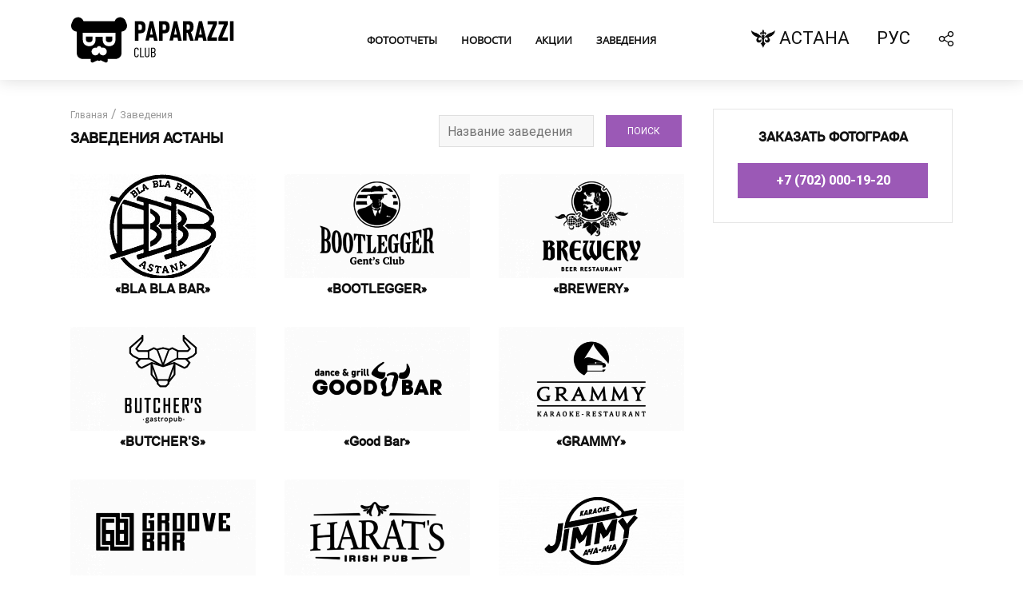

--- FILE ---
content_type: text/html; charset=UTF-8
request_url: https://astana.ppz.kz/ru/places/
body_size: 33339
content:




<!DOCTYPE html>
<html lang="ru" class=" js no-touch cssanimations csstransitions">

<head>

	<script type='application/ld+json'>
		{
			"@context": "http://www.schema.org",
			"@type": "WebSite",
			"name": "Paparazzi club",
			"alternateName": "Фототчеты Астаны - 【PAPARAZZI CLUB 】",
			"url": "https://ppz.kz/"
		}
	</script>

			<link rel="preconnect" href="https://fonts.googleapis.com">
	<link rel="preconnect" href="https://fonts.gstatic.com" crossorigin>
	<link href="https://fonts.googleapis.com/css2?family=Roboto:wght@100..900&display=swap" rel="stylesheet">

			<meta http-equiv="Content-Type" content="text/html; charset=UTF-8" />
<meta name="robots" content="index, follow" />
<meta name="description" content=" Каталог заведений Астаны: ➤рестораны, ➤бары, ➤пабы, ➤ночные клубы. Вся необходимая информация по заведениям  Астаны на одном сайте. Главный фотопортал 【PAPARAZZI CLUB 】 поможет Вам в выборе заведения." />
<script type="text/javascript" data-skip-moving="true">(function(w, d, n) {var cl = "bx-core";var ht = d.documentElement;var htc = ht ? ht.className : undefined;if (htc === undefined || htc.indexOf(cl) !== -1){return;}var ua = n.userAgent;if (/(iPad;)|(iPhone;)/i.test(ua)){cl += " bx-ios";}else if (/Windows/i.test(ua)){cl += ' bx-win';}else if (/Macintosh/i.test(ua)){cl += " bx-mac";}else if (/Linux/i.test(ua) && !/Android/i.test(ua)){cl += " bx-linux";}else if (/Android/i.test(ua)){cl += " bx-android";}cl += (/(ipad|iphone|android|mobile|touch)/i.test(ua) ? " bx-touch" : " bx-no-touch");cl += w.devicePixelRatio && w.devicePixelRatio >= 2? " bx-retina": " bx-no-retina";var ieVersion = -1;if (/AppleWebKit/.test(ua)){cl += " bx-chrome";}else if (/Opera/.test(ua)){cl += " bx-opera";}else if (/Firefox/.test(ua)){cl += " bx-firefox";}ht.className = htc ? htc + " " + cl : cl;})(window, document, navigator);</script>


<link href="/bitrix/cache/css/s1/ppz_ru/template_a592bb7475b5318016e976a190e65903/template_a592bb7475b5318016e976a190e65903_v1.css?1769402234448043" type="text/css"  data-template-style="true" rel="stylesheet" />







		<meta name="18ce67c22f7cf73083eb6bfc5c0ec78d" content="">

	<meta name="cmsmagazine" content="8060d04e7ad1e8ad4c1d1bceb2397642" />
	<meta name="yandex-verification" content="8cbd013d811ea8bc" />

	<meta name="viewport" content="width=device-width,initial-scale=1.0, user-scalable=no">

			<title>Каталог заведений Астаны | Справочник заведений Астаны</title>
		<link rel="shortcut icon" type="image/x-icon" href="/favicon.jpg" />
	
	<script async src="https://pagead2.googlesyndication.com/pagead/js/adsbygoogle.js?client=ca-pub-5231628451892230"
		crossorigin="anonymous" data-skip-moving="true"></script>

</head>

<body class="">
	<div id="panel">
			</div>
	<header id="header" class="vlog-site-header vlog-header-shadow hidden-xs hidden-sm">
		<div class="vlog-header-wrapper">
			<div class="container">
				<div class="vlog-header-1 vlog-header-middle">
					<div class="vlog-slot-l">
						<div class="vlog-site-branding vlog-logo-only">
							<h1 class="site-title h1">
								<a href="/ru/" rel="home">
									<svg xmlns="http://www.w3.org/2000/svg" viewBox="0 0 537.5 150.2">
										<path
											d="M-781.8 25.6l-2.8-6.9c-2.9-7.2-11.2-10.6-18.3-7.7-4 1.6-6.8 4.9-8.1 8.7h-76.1c-1.2-3.8-4-7.1-8.1-8.8-7.2-2.9-15.4.5-18.3 7.7l-2.8 6.9c-2.9 7.2.5 15.4 7.7 18.3 1.7.7 3.4 1 5.1 1v52.8c0 7.7 6.6 14 14.8 14h19.1v4c0 3.8 2.9 5.7 6.4 4.1l9.5-4.3c.5-.2.9-.5 1.3-.7.9 1 2.1 1.7 3.6 1.7s2.8-.7 3.7-1.8c.4.3.9.6 1.5.9l9.5 4.3c3.5 1.6 6.4-.3 6.4-4.1v-4h18.8c8.2 0 14.8-6.3 14.8-14V45c1.6-.1 3.3-.4 4.9-1 6.9-3 10.4-11.2 7.4-18.4zm-112.6 122.7h-1.9v7.6h-3.7v-20.1h5.6c3.4 0 5.4 1.7 5.4 5.9v.7c0 4.2-2 5.9-5.4 5.9zm1.7-6.5c0-2-.5-2.7-2.1-2.7h-1.5v5.8h1.5c1.5 0 2.1-.7 2.1-2.7v-.4zm12.5 14.1l-.7-3.3h-4l-.6 3.3h-3.6l4.7-20.1h3.3l4.7 20.1h-3.8zm-2.4-11.4l-.4-2.2-.4 2.2-1 5h2.8l-1-5zm13.1 3.8h-1.9v7.6h-3.7v-20.1h5.6c3.4 0 5.4 1.7 5.4 5.9v.7c0 4.2-2 5.9-5.4 5.9zm1.6-6.5c0-2-.5-2.7-2.1-2.7h-1.5v5.8h1.5c1.5 0 2.1-.7 2.1-2.7v-.4zm12.5 14.1l-.7-3.3h-4l-.7 3.3h-3.6l4.7-20.1h3.3l4.7 20.1h-3.7zm-2.3-11.4l-.4-2.2-.4 2.2-1 5h2.8l-1-5zm14.7 11.4l-2.5-8h-1.1v8h-3.7v-20.1h5.7c3.6 0 5.1 2.1 5.1 5.7v.5c0 3-1.1 4.4-2.7 5.1l3 8.8h-3.8zm-.3-14.2c0-1.8-.5-2.6-1.9-2.6h-1.4v5.5h1.4c1.3 0 1.9-.9 1.9-2.6v-.3zm13.7 14.2l-.7-3.3h-4l-.6 3.3h-3.6l4.7-20.1h3.3l4.7 20.1h-3.8zm-2.4-11.4l-.4-2.2-.4 2.2-1 5h2.8l-1-5zm6.9 11.4v-3.2l5.8-13.5h-5.6v-3.4h9.6v3.1l-5.8 13.6h5.8v3.4h-9.8zm11.2 0v-3.2l5.8-13.5h-5.6v-3.4h9.6v3.1l-5.8 13.6h5.8v3.4h-9.8zm12 0v-20.1h3.7v20.1h-3.7zm-59 23.2c-1.6 0-3.2-.8-3.2-3.9v-5.9c0-3.1 1.6-3.9 3.2-3.9 1.8 0 3.1.9 3.1 3.7h-1.4c-.1-1.5-.4-2.4-1.8-2.4-1 0-1.8.4-1.8 2.8v5.6c0 2.4.8 2.8 1.8 2.8 1.2 0 1.7-.7 1.8-2.5h1.4c0 2.5-1.1 3.7-3.1 3.7zm5.1-.1v-13.4h1.4v12.2h4.2v1.2h-5.6zm9.9.1c-2.1 0-3.2-1.1-3.2-3.8v-9.7h1.4v9.6c0 2 .6 2.7 1.8 2.7 1.3 0 1.8-.7 1.8-2.7v-9.6h1.4v9.7c0 2.7-1.2 3.8-3.2 3.8zm8.6-.1h-2.9v-13.4h2.8c2.4 0 3.5 1.1 3.5 3.4v.4c0 1.4-.6 2.4-1.6 2.7 1 .3 1.7 1.4 1.7 3v.4c0 2.3-1.2 3.5-3.5 3.5zm-.2-12.2h-1.3v4.7h1.4c1.8 0 2.1-.9 2.1-2.3 0-1.7-.5-2.4-2.2-2.4zm.1 6h-1.4v5h1.4c1.8 0 2.3-1 2.3-2.5s-.5-2.5-2.3-2.5z" />
										<path fill="none"
											d="M-881.2 64c0 2 .8 3.6 2.3 4.7 1.5 1.1 3.4 1.6 5.8 1.6 2.3 0 4.2-.5 5.7-1.6s2.2-2.6 2.2-4.6v-7.4h-15.9V64zm48.6 0c0 2 .7 3.6 2.2 4.6 1.5 1.1 3.4 1.6 5.7 1.6 2.3 0 4.2-.5 5.8-1.6 1.5-1.1 2.3-2.6 2.3-4.7v-7.4h-15.9V64z" />
										<path fill="#FFF"
											d="M-840.2 48.1h-48.6V65c0 4.9 1.4 8.7 4.3 11.5 2.9 2.8 6.6 4.2 11.3 4.2 4.7 0 8.4-1.4 11.3-4.2 2.9-2.8 4.3-6.7 4.3-11.5v-7.4h17.4V65c0 4.8 1.4 8.7 4.3 11.5 2.9 2.8 6.6 4.2 11.3 4.2 4.6 0 8.4-1.4 11.3-4.2 2.9-2.8 4.3-6.6 4.3-11.5V48.1h-31.2zm-25 16.9c0 2-.7 3.6-2.2 4.6-1.5 1.1-3.4 1.6-5.7 1.6-2.3 0-4.2-.5-5.8-1.6-1.5-1.1-2.3-2.6-2.3-4.7v-7.4h15.9V65zm48.6 0c0 2-.8 3.6-2.3 4.7-1.5 1.1-3.4 1.6-5.8 1.6-2.3 0-4.2-.5-5.7-1.6s-2.2-2.6-2.2-4.6v-7.4h15.9V65z" />
										<path fill="#FFF"
											d="M-839.7 84.3c-1.1 0-2.2.2-3.2.6-.9-2.4-3.2-4.2-6-4.2-2.7 0-5.1 1.7-6 4.2-1-.4-2.1-.6-3.2-.6-5.2 0-9.4 4.2-9.4 9.4s4.2 9.4 9.4 9.4c4.5 0 8.3-3.2 9.2-7.5.9 4.3 4.7 7.5 9.2 7.5 5.2 0 9.4-4.2 9.4-9.4s-4.2-9.4-9.4-9.4z" />
										<path
											d="M-668.1 148.3h-1.9v7.6h-3.7v-20.1h5.6c3.4 0 5.4 1.7 5.4 5.9v.7c0 4.2-2 5.9-5.4 5.9zm1.7-6.5c0-1.9-.5-2.7-2.1-2.7h-1.5v5.8h1.5c1.5 0 2.1-.7 2.1-2.7v-.4zm12.5 14.1l-.7-3.3h-4l-.7 3.3h-3.6l4.7-20.1h3.3l4.7 20.1h-3.7zm-2.4-11.4l-.4-2.2-.4 2.2-1 5h2.8l-1-5zm13.1 3.8h-1.9v7.6h-3.7v-20.1h5.6c3.4 0 5.4 1.7 5.4 5.9v.7c0 4.2-2 5.9-5.4 5.9zm1.7-6.5c0-1.9-.5-2.7-2.1-2.7h-1.5v5.8h1.5c1.5 0 2.1-.7 2.1-2.7v-.4zm12.4 14.1l-.7-3.3h-4l-.6 3.3h-3.6l4.7-20.1h3.3l4.7 20.1h-3.8zm-2.3-11.4l-.4-2.2-.4 2.2-1 5h2.8l-1-5zm14.7 11.4l-2.5-8h-1.1v8h-3.7v-20.1h5.7c3.6 0 5.1 2.1 5.1 5.7v.5c0 3-1.1 4.4-2.7 5.1l3 8.8h-3.8zm-.2-14.2c0-1.8-.5-2.6-1.9-2.6h-1.4v5.5h1.4c1.3 0 1.9-.9 1.9-2.6v-.3zm13.6 14.2l-.7-3.3h-4l-.6 3.3h-3.6l4.7-20.1h3.3l4.7 20.1h-3.8zm-2.3-11.4l-.4-2.2-.4 2.2-1 5h2.8l-1-5zm6.8 11.4v-3.2l5.8-13.5h-5.6v-3.4h9.6v3.1l-5.8 13.6h5.8v3.4h-9.8zm11.3 0v-3.2l5.8-13.5h-5.6v-3.4h9.6v3.1l-5.8 13.6h5.8v3.4h-9.8zm11.9 0v-20.1h3.7v20.1h-3.7zm-59 23.2c-1.6 0-3.2-.8-3.2-3.9v-5.9c0-3.1 1.6-3.9 3.2-3.9 1.8 0 3.1.9 3.1 3.7h-1.4c-.1-1.5-.4-2.4-1.8-2.4-1 0-1.8.4-1.8 2.8v5.6c0 2.4.8 2.8 1.8 2.8 1.2 0 1.7-.7 1.8-2.5h1.4c0 2.5-1.1 3.7-3.1 3.7zm5.1-.1v-13.4h1.4v12.2h4.2v1.2h-5.6zm9.9.1c-2.1 0-3.2-1.1-3.2-3.8v-9.7h1.4v9.6c0 2 .6 2.7 1.8 2.7 1.3 0 1.8-.7 1.8-2.7v-9.6h1.4v9.7c0 2.7-1.1 3.8-3.2 3.8zm8.6-.1h-2.9v-13.4h2.8c2.4 0 3.5 1.1 3.5 3.4v.4c0 1.4-.6 2.4-1.6 2.7 1 .3 1.7 1.4 1.7 3v.4c0 2.3-1.2 3.5-3.5 3.5zm-.2-12.2h-1.3v4.7h1.4c1.8 0 2.1-.9 2.1-2.3 0-1.7-.5-2.4-2.2-2.4zm.1 6h-1.4v5h1.4c1.8 0 2.3-1 2.3-2.5s-.4-2.5-2.3-2.5zm7-104.1c1.5 1.1 3.4 1.6 5.7 1.6 2.3 0 4.2-.5 5.8-1.6 1.5-1.1 2.3-2.6 2.3-4.7v-7.4h-15.9V64c-.1 2 .6 3.6 2.1 4.7zm-50.8-4.7c0 2 .8 3.6 2.3 4.7 1.5 1.1 3.4 1.6 5.8 1.6 2.3 0 4.2-.5 5.7-1.6s2.2-2.6 2.2-4.6v-7.4h-15.9V64z" />
										<path fill="none"
											d="M-625.6 102.2c1.4.9 2.4.9 3 .9.6 0 1.6 0 3-.9-2.2-2.2-3-5.3-3-5.3s-.7 3.1-3 5.3zm-5.7-55.1h-31.2V64c0 4.9 1.4 8.7 4.3 11.5 2.9 2.8 6.6 4.2 11.3 4.2 4.7 0 8.4-1.4 11.3-4.2 2.9-2.8 4.3-6.7 4.3-11.5v-7.4h17.4V64c0 4.8 1.4 8.7 4.3 11.5 2.9 2.8 6.6 4.2 11.3 4.2 4.6 0 8.4-1.4 11.3-4.2 2.9-2.8 4.3-6.6 4.3-11.5V47.1h-48.6z" />
										<path
											d="M-555.5 25.6l-2.8-6.9c-2.9-7.2-11.2-10.6-18.3-7.7-4 1.6-6.8 4.9-8.1 8.7h-76.1c-1.2-3.8-4-7.1-8.1-8.8-7.2-2.9-15.4.5-18.3 7.7l-2.8 6.9c-2.9 7.2.5 15.4 7.7 18.3 1.7.7 3.4 1 5.1 1v52.8c0 7.7 6.6 14 14.8 14h19.1v4c0 3.8 2.9 5.7 6.4 4.1l9.5-4.3c.5-.2.9-.5 1.3-.7.9 1 2.1 1.7 3.6 1.7s2.8-.7 3.7-1.8c.4.3.9.6 1.5.9l9.5 4.3c3.5 1.6 6.4-.3 6.4-4.1v-4h18.8c8.2 0 14.8-6.3 14.8-14V45c1.6-.1 3.3-.4 4.9-1 6.9-3 10.3-11.2 7.4-18.4zm-57.9 76.4c-4.5 0-8.3-3.2-9.2-7.5-.9 4.3-4.7 7.5-9.2 7.5-5.2 0-9.4-4.2-9.4-9.4s4.2-9.4 9.4-9.4c1.1 0 2.2.2 3.2.6.9-2.4 3.2-4.2 6-4.2s5.1 1.8 6 4.2c1-.4 2.1-.6 3.2-.6 5.2 0 9.4 4.2 9.4 9.4s-4.2 9.4-9.4 9.4zm30.6-38c0 4.9-1.4 8.7-4.3 11.5-2.9 2.8-6.6 4.2-11.3 4.2-4.7 0-8.4-1.4-11.3-4.2-2.9-2.8-4.3-6.7-4.3-11.5v-7.4h-17.4V64c0 4.8-1.4 8.7-4.3 11.5-2.9 2.8-6.6 4.2-11.3 4.2-4.6 0-8.4-1.4-11.3-4.2-2.9-2.8-4.3-6.6-4.3-11.5V47.1h79.8V64z" />
										<g fill="#FFF">
											<path
												d="M-225.4 154.7h-1.9v7.6h-3.7v-20.1h5.6c3.4 0 5.4 1.7 5.4 5.9v.7c0 4.2-2 5.9-5.4 5.9zm1.7-6.4c0-1.9-.5-2.7-2.1-2.7h-1.5v5.8h1.5c1.5 0 2.1-.7 2.1-2.7v-.4zm12.5 14l-.7-3.3h-4l-.7 3.3h-3.6l4.7-20.1h3.3l4.7 20.1h-3.7zm-2.4-11.3l-.4-2.2-.4 2.2-1 5h2.8l-1-5zm13.1 3.7h-1.9v7.6h-3.7v-20.1h5.6c3.4 0 5.4 1.7 5.4 5.9v.7c0 4.2-2 5.9-5.4 5.9zm1.6-6.4c0-1.9-.5-2.7-2.1-2.7h-1.5v5.8h1.5c1.5 0 2.1-.7 2.1-2.7v-.4zm12.5 14l-.7-3.3h-4l-.6 3.3h-3.6l4.7-20.1h3.3l4.7 20.1h-3.8zm-2.3-11.3l-.4-2.2-.4 2.2-1 5h2.8l-1-5zm14.7 11.3l-2.5-8h-1.1v8h-3.7v-20.1h5.7c3.6 0 5.1 2.1 5.1 5.7v.5c0 3-1.1 4.4-2.7 5.1l3 8.8h-3.8zm-.3-14.1c0-1.8-.5-2.6-1.9-2.6h-1.4v5.5h1.4c1.3 0 1.9-.9 1.9-2.6v-.3zm13.7 14.1l-.7-3.3h-4l-.6 3.3h-3.6l4.7-20.1h3.3l4.7 20.1h-3.8zM-163 151l-.4-2.2-.4 2.2-1 5h2.8l-1-5zm6.9 11.3v-3.2l5.8-13.5h-5.6v-3.4h9.6v3.1l-5.8 13.6h5.8v3.4h-9.8zm11.2 0v-3.2l5.8-13.5h-5.6v-3.4h9.6v3.1l-5.8 13.6h5.8v3.4h-9.8zm12 0v-20.1h3.7v20.1h-3.7zm-59 23.3c-1.6 0-3.2-.8-3.2-3.9v-5.9c0-3.1 1.6-3.9 3.2-3.9 1.8 0 3.1.9 3.1 3.7h-1.4c-.1-1.5-.4-2.4-1.8-2.4-1 0-1.8.4-1.8 2.8v5.6c0 2.4.8 2.8 1.8 2.8 1.2 0 1.7-.7 1.8-2.5h1.4c0 2.4-1.1 3.7-3.1 3.7zm5.1-.2V172h1.4v12.2h4.2v1.2h-5.6zm9.9.2c-2.1 0-3.2-1.1-3.2-3.8V172h1.4v9.6c0 2 .6 2.7 1.8 2.7 1.3 0 1.8-.7 1.8-2.7V172h1.4v9.7c0 2.7-1.2 3.9-3.2 3.9zm8.6-.2h-2.9V172h2.8c2.4 0 3.5 1.1 3.5 3.4v.4c0 1.4-.6 2.4-1.6 2.7 1 .3 1.7 1.4 1.7 3v.4c0 2.3-1.2 3.5-3.5 3.5zm-.2-12.1h-1.3v4.7h1.4c1.8 0 2.1-.9 2.1-2.3 0-1.7-.5-2.4-2.2-2.4zm.1 5.9h-1.4v5h1.4c1.8 0 2.3-1 2.3-2.5s-.5-2.5-2.3-2.5zm7-104.1c1.5 1.1 3.4 1.6 5.7 1.6 2.3 0 4.2-.5 5.8-1.6 1.5-1.1 2.3-2.6 2.3-4.7V63h-15.9v7.4c-.1 2.1.6 3.6 2.1 4.7zm-50.8-4.7c0 2 .8 3.6 2.3 4.7 1.5 1.1 3.4 1.6 5.8 1.6 2.3 0 4.2-.5 5.7-1.6s2.2-2.6 2.2-4.6V63h-15.9v7.4zm29.3 38.2c1.4.9 2.4.9 3 .9.6 0 1.6 0 3-.9-2.2-2.2-3-5.3-3-5.3s-.8 3.1-3 5.3z" />
											<path
												d="M-112.8 32.1l-2.8-6.9c-2.9-7.2-11.2-10.6-18.3-7.7-4 1.6-6.8 4.9-8.1 8.7h-76.1c-1.2-3.8-4-7.1-8.1-8.8-7.2-2.9-15.4.5-18.3 7.7l-2.8 6.9c-2.9 7.2.5 15.4 7.7 18.3 1.7.7 3.4 1 5.1 1v52.8c0 7.7 6.6 14 14.8 14h19.1v4c0 3.8 2.9 5.7 6.4 4.1l9.5-4.3c.5-.2.9-.5 1.3-.7.9 1 2.1 1.7 3.6 1.7s2.8-.7 3.7-1.8c.4.3.9.6 1.5.9l9.5 4.3c3.5 1.6 6.4-.3 6.4-4.1v-4h18.8c8.2 0 14.8-6.3 14.8-14V51.4c1.6-.1 3.3-.4 4.9-1 6.9-3 10.3-11.2 7.4-18.3zm-57.9 76.4c-4.5 0-8.3-3.2-9.2-7.5-.9 4.3-4.7 7.5-9.2 7.5-5.2 0-9.4-4.2-9.4-9.4s4.2-9.4 9.4-9.4c1.1 0 2.2.2 3.2.6.9-2.4 3.2-4.2 6-4.2s5.1 1.8 6 4.2c1-.4 2.1-.6 3.2-.6 5.2 0 9.4 4.2 9.4 9.4s-4.2 9.4-9.4 9.4zm30.6-38c0 4.9-1.4 8.7-4.3 11.5-2.9 2.8-6.6 4.2-11.3 4.2-4.7 0-8.4-1.4-11.3-4.2-2.9-2.8-4.3-6.7-4.3-11.5V63h-17.4v7.4c0 4.8-1.4 8.7-4.3 11.5-2.9 2.8-6.6 4.2-11.3 4.2-4.6 0-8.4-1.4-11.3-4.2-2.9-2.8-4.3-6.6-4.3-11.5V53.6h79.8v16.9z" />
										</g>
										<path
											d="M-438.2 64c0 2 .8 3.6 2.3 4.7 1.5 1.1 3.4 1.6 5.8 1.6 2.3 0 4.2-.5 5.7-1.6s2.2-2.6 2.2-4.6v-7.4h-15.9V64zm50.8 4.7c1.5 1.1 3.4 1.6 5.7 1.6 2.3 0 4.2-.5 5.8-1.6 1.5-1.1 2.3-2.6 2.3-4.7v-7.4h-15.9V64c-.1 2 .6 3.6 2.1 4.7z" />
										<path
											d="M-338.8 25.6l-2.8-6.9c-2.9-7.2-11.2-10.6-18.3-7.7-4 1.6-6.8 4.9-8.1 8.7h-76.1c-1.2-3.8-4-7.1-8.1-8.8-7.2-2.9-15.4.5-18.3 7.7l-2.8 6.9c-2.9 7.2.5 15.4 7.7 18.3 1.7.7 3.4 1 5.1 1v52.8c0 7.7 6.6 14 14.8 14h19.1v4c0 3.8 2.9 5.7 6.4 4.1l9.5-4.3c.5-.2.9-.5 1.3-.7.9 1 2.1 1.7 3.6 1.7s2.8-.7 3.7-1.8c.4.3.9.6 1.5.9l9.5 4.3c3.5 1.6 6.4-.3 6.4-4.1v-4h18.8c8.2 0 14.8-6.3 14.8-14V45c1.6-.1 3.3-.4 4.9-1 6.9-3 10.3-11.2 7.4-18.4zm-57.9 76.4c-4.5 0-8.3-3.2-9.2-7.5-.9 4.3-4.7 7.5-9.2 7.5-5.2 0-9.4-4.2-9.4-9.4s4.2-9.4 9.4-9.4c1.1 0 2.2.2 3.2.6.9-2.4 3.2-4.2 6-4.2s5.1 1.8 6 4.2c1-.4 2.1-.6 3.2-.6 5.2 0 9.4 4.2 9.4 9.4s-4.2 9.4-9.4 9.4zm30.6-38c0 4.9-1.4 8.7-4.3 11.5-2.9 2.8-6.6 4.2-11.3 4.2-4.7 0-8.4-1.4-11.3-4.2-2.9-2.8-4.3-6.7-4.3-11.5v-7.4h-17.4V64c0 4.8-1.4 8.7-4.3 11.5-2.9 2.8-6.6 4.2-11.3 4.2-4.6 0-8.4-1.4-11.3-4.2-2.9-2.8-4.3-6.6-4.3-11.5V47.1h79.8V64zm-66.8 84.3h-1.9v7.6h-3.7v-20.1h5.6c3.4 0 5.4 1.7 5.4 5.9v.7c0 4.2-1.9 5.9-5.4 5.9zm1.7-6.5c0-1.9-.5-2.7-2.1-2.7h-1.5v5.8h1.5c1.5 0 2.1-.7 2.1-2.7v-.4zm11.3 6.5h-1.9v7.6h-3.7v-20.1h5.6c3.4 0 5.4 1.7 5.4 5.9v.7c0 4.2-2 5.9-5.4 5.9zm1.7-6.5c0-1.9-.5-2.7-2.1-2.7h-1.5v5.8h1.5c1.5 0 2.1-.7 2.1-2.7v-.4zm5.1 14.1v-3.2l5.8-13.5h-5.6v-3.4h9.6v3.1l-5.8 13.6h5.8v3.4h-9.8zm13.8.1c-1.2 0-2.2-1-2.2-2.2 0-1.2 1-2.2 2.2-2.2 1.2 0 2.2 1 2.2 2.2 0 1.3-1 2.2-2.2 2.2zm12.5-.1l-3.1-8.3-1.1 2v6.3h-3.7v-20.1h3.7v7.8l3.9-7.8h3.8l-4.1 7.7 4.5 12.4h-3.9zm4.7 0v-3.2l5.8-13.5h-5.6v-3.4h9.6v3.1l-5.8 13.6h5.8v3.4h-9.8zm-69.5 17.6h-1.6v5.5h-1.4v-13.4h3c2.2 0 3.3 1.2 3.3 3.7v.5c0 2.5-1.1 3.7-3.3 3.7zm1.9-4.1c0-1.8-.5-2.5-2.1-2.5h-1.5v5.4h1.5c1.6 0 2.1-.7 2.1-2.5v-.4zm7.6 9.6l-.6-2.8h-3.5l-.6 2.8h-1.4l3.1-13.4h1.2l3.2 13.4h-1.4zm-2.1-9.5l-.2-1.3-.2 1.3-1.2 5.5h2.9c-.1 0-1.3-5.5-1.3-5.5zm8 4h-1.6v5.5h-1.4v-13.4h3c2.2 0 3.3 1.2 3.3 3.7v.5c0 2.5-1.1 3.7-3.3 3.7zm1.9-4.1c0-1.8-.5-2.5-2.1-2.5h-1.5v5.4h1.5c1.6 0 2.1-.7 2.1-2.5v-.4zm7.6 9.6l-.6-2.8h-3.5l-.6 2.8h-1.4l3.1-13.4h1.2l3.2 13.4h-1.4zm-2.1-9.5l-.2-1.3-.2 1.3-1.2 5.5h2.9c-.1 0-1.3-5.5-1.3-5.5zm10.2 9.5l-2.3-6h-1.5v6h-1.4v-13.4h3.2c2.1 0 3.1 1.4 3.1 3.5v.5c0 1.9-.8 2.9-2.1 3.3l2.4 6.2h-1.4zm-.3-9.8c0-1.7-.6-2.4-1.9-2.4h-1.6v5h1.6c1.2 0 1.9-.7 1.9-2.4v-.2zm8.5 9.8l-.6-2.8h-3.5l-.6 2.8h-1.4l3.1-13.4h1.2l3.2 13.4h-1.4zm-2.1-9.5l-.2-1.3-.2 1.3-1.2 5.5h2.9c-.1 0-1.3-5.5-1.3-5.5zm4.3 9.5v-1.3l4.3-10.9h-4.2v-1.2h5.6v1.2l-4.4 11h4.4v1.2h-5.7zm7 0v-1.3l4.3-10.9h-4.2v-1.2h5.6v1.2l-4.4 11h4.4v1.2h-5.7zm7.7 0v-13.4h1.4V179h-1.4zm10.2.1c-1.6 0-3.2-.8-3.2-3.9v-5.9c0-3.1 1.6-3.9 3.2-3.9 1.8 0 3.1.9 3.1 3.7h-1.4c-.1-1.5-.4-2.4-1.8-2.4-1 0-1.8.4-1.8 2.8v5.6c0 2.4.8 2.8 1.8 2.8 1.2 0 1.7-.7 1.8-2.5h1.4c0 2.5-1.1 3.7-3.1 3.7zm5.1-.1v-13.4h1.4v12.2h4.2v1.2h-5.6zm9.9.1c-2.1 0-3.2-1.1-3.2-3.8v-9.7h1.4v9.6c0 2 .6 2.7 1.8 2.7 1.3 0 1.8-.7 1.8-2.7v-9.6h1.4v9.7c0 2.7-1.2 3.8-3.2 3.8zm8.6-.1h-2.9v-13.4h2.8c2.4 0 3.5 1.1 3.5 3.4v.4c0 1.4-.6 2.4-1.6 2.7 1 .3 1.7 1.4 1.7 3v.4c0 2.3-1.2 3.5-3.5 3.5zm-.2-12.2h-1.3v4.7h1.4c1.8 0 2.1-.9 2.1-2.3 0-1.7-.5-2.4-2.2-2.4zm.1 6h-1.4v5h1.4c1.8 0 2.3-1 2.3-2.5-.1-1.5-.5-2.5-2.3-2.5z" />
										<path fill="none"
											d="M-438.2 64c0 2 .8 3.6 2.3 4.7 1.5 1.1 3.4 1.6 5.8 1.6 2.3 0 4.2-.5 5.7-1.6s2.2-2.6 2.2-4.6v-7.4h-15.9V64zm48.6 0c0 2 .7 3.6 2.2 4.6 1.5 1.1 3.4 1.6 5.7 1.6 2.3 0 4.2-.5 5.8-1.6 1.5-1.1 2.3-2.6 2.3-4.7v-7.4h-15.9V64z" />
										<path fill="#FFF"
											d="M-397.3 48.1h-48.6V65c0 4.9 1.4 8.7 4.3 11.5 2.9 2.8 6.6 4.2 11.3 4.2 4.7 0 8.4-1.4 11.3-4.2 2.9-2.8 4.3-6.7 4.3-11.5v-7.4h17.4V65c0 4.8 1.4 8.7 4.3 11.5 2.9 2.8 6.6 4.2 11.3 4.2 4.6 0 8.4-1.4 11.3-4.2 2.9-2.8 4.3-6.6 4.3-11.5V48.1h-31.2zm-25 16.9c0 2-.7 3.6-2.2 4.6-1.5 1.1-3.4 1.6-5.7 1.6-2.3 0-4.2-.5-5.8-1.6-1.5-1.1-2.3-2.6-2.3-4.7v-7.4h15.9V65zm48.6 0c0 2-.8 3.6-2.3 4.7-1.5 1.1-3.4 1.6-5.8 1.6-2.3 0-4.2-.5-5.7-1.6s-2.2-2.6-2.2-4.6v-7.4h15.9V65z" />
										<path fill="#FFF"
											d="M-396.7 84.3c-1.1 0-2.2.2-3.2.6-.9-2.4-3.2-4.2-6-4.2-2.7 0-5.1 1.7-6 4.2-1-.4-2.1-.6-3.2-.6-5.2 0-9.4 4.2-9.4 9.4s4.2 9.4 9.4 9.4c4.5 0 8.3-3.2 9.2-7.5.9 4.3 4.7 7.5 9.2 7.5 5.2 0 9.4-4.2 9.4-9.4s-4.2-9.4-9.4-9.4z" />
										<path
											d="M227.4 53.5h-5.9v23.9h-11.7V14h17.5c10.6 0 17 5.4 17 18.7v2.2c.1 13.2-6.1 18.6-16.9 18.6zm5.4-20.3c0-6.1-1.7-8.6-6.5-8.6h-4.7v18.3h4.7c4.8 0 6.5-2.3 6.5-8.5v-1.2zM272 77.3l-2.1-10.2h-12.7l-2 10.2h-11.5L258.3 14h10.3l15 63.4H272zm-7.4-35.6l-1.2-6.9-1.2 6.9s-3.1 15.8-3.2 15.8h8.9l-3.3-15.8zm41 11.8h-5.9v23.9H288V14h17.5c10.6 0 17 5.4 17 18.7v2.2c.1 13.2-6.1 18.6-16.9 18.6zm5.4-20.3c0-6.1-1.7-8.6-6.5-8.6h-4.7v18.3h4.7c4.8 0 6.5-2.3 6.5-8.5v-1.2zm39.2 44.1l-2.1-10.2h-12.7l-2 10.2h-11.5L336.5 14h10.3l15 63.4h-11.6zm-7.4-35.6l-1.2-6.9-1.2 6.9s-3.1 15.8-3.2 15.8h8.9l-3.3-15.8zm46.4 35.6L381.3 52h-3.4v25.3h-11.6V14h18c11.4 0 16 6.8 16 18v1.5c0 9.4-3.4 13.9-8.4 16.2l9.4 27.7h-12.1zm-.8-44.4c0-5.5-1.6-8.2-6-8.2h-4.5V42h4.5c4 0 6-2.8 6-8.2v-.9zm43 44.4l-2.1-10.2h-12.7l-2 10.2H403L417.7 14H428l15 63.4h-11.6zM424 41.7l-1.2-6.9-1.2 6.9s-3.1 15.8-3.2 15.8h8.9L424 41.7zm21.5 35.6v-10l18.2-42.5h-17.5V14h30.1v9.9l-18.2 42.7h18.2v10.8h-30.8zm35.5 0v-10l18.2-42.5h-17.5V14h30.1v9.9l-18.2 42.7h18.2v10.8H481zm37.5 0V14h11.7v63.4h-11.7zm-303.4 53.9c-3.8 0-7.4-1.8-7.4-8.9v-13.5c0-7.1 3.7-8.9 7.4-8.9 4 0 7.1 2 7.2 8.4h-3.2c-.1-3.5-.9-5.5-4-5.5-2.2 0-4.2.8-4.2 6.3v12.7c0 5.5 1.9 6.4 4.2 6.4 2.7 0 3.9-1.5 4-5.8h3.2c-.1 5.9-2.5 8.8-7.2 8.8zm11.7-.3v-30.7h3.2V128h9.7v2.8h-12.9zm22.6.3c-4.7 0-7.4-2.5-7.4-8.8v-22.2h3.1v22c0 4.5 1.3 6.1 4.2 6.1 2.9 0 4.2-1.6 4.2-6.1v-22h3.1v22.2c.2 6.2-2.5 8.8-7.2 8.8zm19.7-.3h-6.7v-30.7h6.5c5.5 0 7.9 2.6 7.9 7.8v.8c0 3.1-1.3 5.6-3.6 6.3 2.2.6 3.9 3.1 3.9 6.8v.9c.1 5.3-2.7 8.1-8 8.1zm-.4-27.9h-3.1v10.7h3.2c4 0 4.9-2 4.9-5.3 0-3.8-1.2-5.4-5-5.4zm.2 13.6h-3.3V128h3.3c4.1 0 5.2-2.2 5.2-5.7 0-3.4-1-5.7-5.2-5.7zm-86-94.5l-3.7-9.1c-3.9-9.6-14.8-14.1-24.4-10.2-5.3 2.2-9.1 6.6-10.7 11.6H42.8C41.1 9.3 37.4 4.9 32 2.8c-9.5-4-20.4.6-24.4 10.2l-3.8 9.1c-3.8 9.6.7 20.5 10.3 24.4 2.2.9 4.5 1.4 6.8 1.4v70.2c0 10.3 8.8 18.6 19.7 18.6H66v5.3c0 5.1 3.8 7.6 8.5 5.5l12.6-5.7c.7-.3 1.2-.6 1.7-1 1.1 1.3 2.8 2.2 4.7 2.2 2 0 3.8-1 4.9-2.4.5.4 1.2.8 1.9 1.2l12.6 5.7c4.6 2.1 8.5-.4 8.5-5.5v-5.3h25.1c10.9 0 19.7-8.3 19.7-18.6V47.9c2.2-.1 4.4-.5 6.5-1.4 9.6-3.9 14.2-14.8 10.2-24.4z" />
										<path fill="none"
											d="M115.3 73.2c0 2.7 1 4.8 3 6.2 2 1.4 4.5 2.1 7.5 2.1 3.1 0 5.6-.7 7.7-2.1 2-1.4 3-3.5 3-6.2v-9.8h-21.2v9.8zm-64.7 0c0 2.7 1 4.8 3 6.2 2 1.4 4.6 2.1 7.7 2.1 3 0 5.6-.7 7.5-2.1 2-1.4 3-3.5 3-6.2v-9.8H50.6v9.8z" />
										<path fill="#FFF"
											d="M105.1 51.8H40.5v22.5c0 6.5 1.9 11.6 5.7 15.3 3.8 3.7 8.8 5.6 15 5.6 6.2 0 11.2-1.9 15-5.6 3.8-3.8 5.7-8.9 5.7-15.3v-9.8h23.3v9.8c0 6.4 1.9 11.5 5.7 15.3 3.8 3.8 8.8 5.6 15 5.6 6.2 0 11.2-1.9 15-5.6 3.8-3.7 5.7-8.8 5.7-15.3V51.8h-41.5zM71.8 74.2c0 2.7-1 4.8-3 6.2-2 1.4-4.5 2.1-7.5 2.1-3.1 0-5.6-.7-7.7-2.1-2-1.4-3-3.5-3-6.2v-9.8h21.2v9.8zm64.7 0c0 2.7-1 4.8-3 6.2-2 1.4-4.6 2.1-7.7 2.1-3 0-5.6-.7-7.5-2.1-2-1.4-3-3.5-3-6.2v-9.8h21.2v9.8z" />
										<path fill="#FFF"
											d="M105.9 99.9c-1.5 0-3 .3-4.3.8-1.2-3.3-4.3-5.6-8-5.6s-6.7 2.3-7.9 5.6c-1.3-.5-2.7-.7-4.2-.7-6.9 0-12.5 5.6-12.5 12.5S74.6 125 81.5 125c6 0 11-4.3 12.2-9.9 1.2 5.7 6.2 9.9 12.2 9.9 6.9 0 12.5-5.6 12.5-12.5-.1-7-5.6-12.6-12.5-12.6z" />
										<g fill="#FFF">
											<path
												d="M220-174.2h-3.4v13.9h-6.8v-36.9H220c6.2 0 9.9 3.2 9.9 10.9v1.3c0 7.7-3.6 10.8-9.9 10.8zm3.1-11.8c0-3.6-1-5-3.8-5h-2.8v10.7h2.8c2.8 0 3.8-1.3 3.8-5v-.7zm22.9 25.7l-1.2-6h-7.4l-1.2 6h-6.7l8.6-36.9h6l8.7 36.9H246zm-4.3-20.7l-.7-4-.7 4s-1.8 9.2-1.9 9.2h5.2l-1.9-9.2zm23.9 6.8h-3.4v13.9h-6.8v-36.9h10.2c6.2 0 9.9 3.2 9.9 10.9v1.3c0 7.7-3.6 10.8-9.9 10.8zm3.1-11.8c0-3.6-1-5-3.8-5h-2.8v10.7h2.8c2.8 0 3.8-1.3 3.8-5v-.7zm22.9 25.7l-1.2-6H283l-1.2 6h-6.7l8.6-36.9h6l8.7 36.9h-6.8zm-4.3-20.7l-.7-4-.7 4s-1.8 9.2-1.9 9.2h5.2l-1.9-9.2zm27 20.7l-4.6-14.7h-2v14.7H301v-36.9h10.5c6.6 0 9.3 3.9 9.3 10.5v.9c0 5.5-2 8.1-4.9 9.4l5.5 16.1h-7.1zm-.4-25.9c0-3.2-.9-4.8-3.5-4.8h-2.6v10.1h2.6c2.3 0 3.5-1.6 3.5-4.8v-.5zm25 25.9l-1.2-6h-7.4l-1.2 6h-6.7l8.6-36.9h6l8.7 36.9h-6.8zm-4.3-20.7l-.7-4-.7 4s-1.8 9.2-1.9 9.2h5.2l-1.9-9.2zm12.6 20.7v-5.9l10.6-24.8h-10.2v-6.3h17.5v5.8l-10.6 24.9h10.6v6.3h-17.9zm20.6 0v-5.9l10.6-24.8h-10.2v-6.3h17.5v5.8l-10.6 24.9h10.6v6.3h-17.9zm21.9 0v-36.9h6.8v36.9h-6.8zm-176.9 31.4c-2.2 0-4.3-1.1-4.3-5.2v-7.8c0-4.1 2.1-5.2 4.3-5.2 2.3 0 4.1 1.2 4.2 4.9h-1.9c-.1-2.1-.5-3.2-2.3-3.2-1.3 0-2.4.5-2.4 3.7v7.4c0 3.2 1.1 3.7 2.4 3.7 1.6 0 2.3-.9 2.3-3.4h1.9c0 3.4-1.4 5.1-4.2 5.1zm6.8-.1v-17.9h1.9v16.2h5.7v1.7h-7.6zm13.2.1c-2.8 0-4.3-1.5-4.3-5.1v-12.9h1.8v12.8c0 2.6.8 3.5 2.5 3.5s2.4-.9 2.4-3.5v-12.8h1.8v12.9c.1 3.6-1.4 5.1-4.2 5.1zm11.5-.1h-3.9v-17.9h3.8c3.2 0 4.6 1.5 4.6 4.6v.5c0 1.8-.8 3.2-2.1 3.7 1.3.4 2.3 1.8 2.3 4v.5c0 2.9-1.6 4.6-4.7 4.6zm-.2-16.3h-1.8v6.3h1.9c2.3 0 2.8-1.2 2.8-3.1 0-2.3-.7-3.2-2.9-3.2zm.1 7.9h-1.9v6.7h1.9c2.4 0 3-1.3 3-3.3 0-2.1-.6-3.4-3-3.4zm-126-31.9c2 1.4 4.5 2.1 7.5 2.1 3.1 0 5.6-.7 7.7-2.1 2-1.4 3-3.5 3-6.2v-9.8h-21.2v9.8c0 2.7 1 4.7 3 6.2zm-67.7-6.2c0 2.7 1 4.8 3 6.2 2 1.4 4.6 2.1 7.7 2.1 3 0 5.6-.7 7.5-2.1 2-1.4 3-3.5 3-6.2v-9.8H50.5v9.8zm39 50.8c1.8 1.1 3.2 1.2 4 1.2.8 0 2.2 0 4-1.2-3-2.9-4-7-4-7s-1 4.1-4 7z" />
											<path
												d="M182.8-226.6l-3.7-9.1c-3.9-9.6-14.8-14.1-24.4-10.2-5.3 2.2-9.1 6.6-10.7 11.6H42.6c-1.6-5.1-5.4-9.5-10.7-11.7-9.6-3.9-20.5.6-24.4 10.2l-3.8 9.1c-3.9 9.6.6 20.5 10.2 24.4 2.2.9 4.5 1.4 6.8 1.4v70.2c0 10.3 8.8 18.6 19.7 18.6h25.4v5.3c0 5.1 3.8 7.6 8.5 5.5l12.6-5.7c.7-.3 1.2-.6 1.7-1 1.1 1.3 2.8 2.2 4.7 2.2 2 0 3.8-1 4.9-2.4.5.4 1.2.8 1.9 1.2l12.6 5.7c4.6 2.1 8.5-.4 8.5-5.5v-5.3h25.1c10.9 0 19.7-8.3 19.7-18.6v-70.2c2.2-.1 4.4-.5 6.5-1.4 9.7-3.8 14.3-14.8 10.3-24.3zm-77.1 101.7c-6 0-11-4.3-12.2-9.9-1.2 5.7-6.2 9.9-12.2 9.9-6.9 0-12.5-5.6-12.5-12.5s5.6-12.5 12.5-12.5c1.5 0 2.9.3 4.2.7 1.2-3.2 4.3-5.6 7.9-5.6 3.7 0 6.8 2.3 8 5.6 1.3-.5 2.8-.8 4.3-.8 6.9 0 12.5 5.6 12.5 12.5 0 7-5.6 12.6-12.5 12.6zm40.8-50.6c0 6.5-1.9 11.6-5.7 15.3-3.8 3.7-8.8 5.6-15 5.6-6.2 0-11.2-1.9-15-5.6-3.8-3.8-5.7-8.9-5.7-15.3v-9.8H81.8v9.8c0 6.4-1.9 11.5-5.7 15.3-3.8 3.8-8.8 5.6-15 5.6-6.2 0-11.2-1.9-15-5.6-3.8-3.7-5.7-8.8-5.7-15.3V-198h106.1v22.5z" />
										</g>
										<path
											d="M761 73h-3.4v13.9h-6.8v-37H761c6.2 0 9.9 3.2 9.9 10.9v1.3c0 7.7-3.6 10.9-9.9 10.9zm3.1-11.9c0-3.6-1-5-3.8-5h-2.7v10.7h2.7c2.8 0 3.8-1.3 3.8-5v-.7zM784.8 73h-3.4v13.9h-6.8v-37h10.2c6.2 0 9.9 3.2 9.9 10.9v1.3c0 7.7-3.6 10.9-9.9 10.9zm3.1-11.9c0-3.6-1-5-3.8-5h-2.7v10.7h2.7c2.8 0 3.8-1.3 3.8-5v-.7zm9.4 25.8V81l10.6-24.8h-10.2v-6.3h17.5v5.8l-10.6 24.9h10.6v6.3h-17.9zm25.3.3c-2.2 0-4.1-1.8-4.1-4s1.9-4.1 4.1-4.1c2.2 0 4 1.9 4 4 0 2.3-1.7 4.1-4 4.1zm23-.3l-5.7-15.3-2 3.7v11.6h-6.8v-37h6.8v14.4l7.1-14.4h7.1l-7.5 14.2 8.2 22.8h-7.2zm8.5 0V81l10.6-24.8h-10.2v-6.3H872v5.8l-10.6 24.9H872v6.3h-17.9zM754 110.4h-2.2v7.4H750V99.9h4c3 0 4.4 1.6 4.4 4.9v.7c0 3.3-1.4 4.9-4.4 4.9zm2.6-5.5c0-2.4-.7-3.4-2.8-3.4h-2v7.2h2c2.1 0 2.8-1 2.8-3.4v-.4zm10.1 12.8l-.9-3.8h-4.6l-.8 3.8h-1.8l4.1-17.9h1.6l4.2 17.9h-1.8zm-2.9-12.7l-.3-1.8-.3 1.8-1.6 7.4h3.9l-1.7-7.4zm10.7 5.4h-2.2v7.4h-1.9V99.9h4c3 0 4.4 1.6 4.4 4.9v.7c.2 3.3-1.3 4.9-4.3 4.9zm2.6-5.5c0-2.4-.7-3.4-2.8-3.4h-2v7.2h2c2.1 0 2.8-1 2.8-3.4v-.4zm10.1 12.8l-.9-3.8h-4.6l-.8 3.8h-1.8l4.1-17.9h1.6l4.2 17.9h-1.8zm-2.8-12.7l-.3-1.8-.3 1.8-1.6 7.4h3.9c-.1 0-1.7-7.4-1.7-7.4zm13.5 12.7l-3.1-8h-2v8H791V99.9h4.3c2.9 0 4.2 1.8 4.2 4.6v.6c0 2.6-1.1 3.9-2.8 4.4l3.2 8.2h-2zm-.3-13c0-2.2-.8-3.2-2.6-3.2h-2.2v6.7h2.2c1.6 0 2.6-.9 2.6-3.2v-.3zm11.4 13l-.9-3.8h-4.6l-.8 3.8h-1.8l4.1-17.9h1.6l4.2 17.9H809zm-2.9-12.7l-.3-1.8-.3 1.8-1.6 7.4h3.9c-.1 0-1.7-7.4-1.7-7.4zm5.7 12.7V116l5.8-14.5h-5.5v-1.7h7.5v1.6l-5.8 14.6h5.8v1.7h-7.8zm9.4 0V116l5.8-14.5h-5.5v-1.7h7.5v1.6l-5.8 14.6h5.8v1.7h-7.8zm10.3 0V99.9h1.9v17.9h-1.9zm13.5.2c-2.2 0-4.3-1.1-4.3-5.2v-7.8c0-4.1 2.1-5.2 4.3-5.2 2.3 0 4.1 1.2 4.2 4.9h-1.9c-.1-2.1-.5-3.2-2.3-3.2-1.3 0-2.4.5-2.4 3.7v7.4c0 3.2 1.1 3.7 2.4 3.7 1.6 0 2.3-.9 2.3-3.4h1.9c-.1 3.4-1.5 5.1-4.2 5.1zm6.7-.2V99.9h1.9v16.2h5.6v1.7h-7.5zm13.2.2c-2.8 0-4.3-1.5-4.3-5.1V99.9h1.8v12.8c0 2.6.8 3.5 2.5 3.5s2.4-.9 2.4-3.5V99.9h1.8v12.9c.1 3.6-1.4 5.1-4.2 5.1zm11.5-.2h-3.9V99.9h3.8c3.2 0 4.6 1.5 4.6 4.5v.5c0 1.8-.8 3.2-2.1 3.7 1.3.4 2.3 1.8 2.3 4v.5c0 3-1.6 4.6-4.7 4.6zm-.3-16.2h-1.8v6.2h1.9c2.3 0 2.8-1.2 2.8-3.1 0-2.2-.6-3.1-2.9-3.1zm.1 7.9h-1.9v6.7h1.9c2.4 0 3-1.3 3-3.3.1-2.1-.5-3.4-3-3.4zM723.4 20.8l-3.7-9.1c-3.9-9.6-14.8-14.1-24.4-10.2-5.3 2.2-9.1 6.6-10.7 11.6H583.2c-1.6-5.1-5.4-9.5-10.7-11.7-9.6-3.9-20.5.7-24.5 10.2l-3.8 9.1c-3.9 9.6.6 20.5 10.2 24.4 2.2.9 4.5 1.4 6.8 1.4v70.2c0 10.3 8.8 18.6 19.7 18.6h25.4v5.3c0 5.1 3.8 7.6 8.5 5.5l12.6-5.7c.7-.3 1.2-.6 1.7-1 1.1 1.3 2.8 2.2 4.7 2.2 2 0 3.8-1 4.9-2.4.5.4 1.2.8 1.9 1.2l12.6 5.7c4.6 2.1 8.5-.4 8.5-5.5v-5.3h25.1c10.9 0 19.7-8.3 19.7-18.6V46.5c2.2-.1 4.4-.5 6.5-1.4 9.7-3.8 14.3-14.8 10.4-24.3z" />
										<path fill="none"
											d="M655.7 71.9c0 2.7 1 4.8 3 6.2 2 1.4 4.5 2.1 7.5 2.1 3.1 0 5.6-.7 7.7-2.1 2-1.4 3-3.5 3-6.2V62h-21.2v9.9zm-64.7 0c0 2.7 1 4.8 3 6.2 2 1.4 4.6 2.1 7.7 2.1 3 0 5.6-.7 7.5-2.1 2-1.4 3-3.5 3-6.2V62H591v9.9z" />
										<path fill="#FFF"
											d="M645.5 50.4h-64.6v22.5c0 6.5 1.9 11.6 5.7 15.3 3.8 3.7 8.8 5.6 15 5.6 6.2 0 11.2-1.9 15-5.6 3.8-3.8 5.7-8.9 5.7-15.3V63h23.3v9.8c0 6.4 1.9 11.5 5.7 15.3 3.8 3.8 8.8 5.6 15 5.6 6.2 0 11.2-1.9 15-5.6 3.8-3.7 5.7-8.8 5.7-15.3V50.4h-41.5zm-33.3 22.5c0 2.7-1 4.8-3 6.2-2 1.4-4.5 2.1-7.5 2.1-3.1 0-5.6-.7-7.7-2.1-2-1.4-3-3.5-3-6.2V63h21.2v9.9zm64.7 0c0 2.7-1 4.8-3 6.2-2 1.4-4.6 2.1-7.7 2.1-3 0-5.6-.7-7.5-2.1-2-1.4-3-3.5-3-6.2V63h21.2v9.9z" />
										<path fill="#FFF"
											d="M646.3 98.5c-1.5 0-3 .3-4.3.8-1.2-3.3-4.3-5.6-8-5.6s-6.7 2.3-7.9 5.6c-1.3-.5-2.7-.7-4.2-.7-6.9 0-12.5 5.6-12.5 12.5s5.6 12.5 12.5 12.5c6 0 11-4.3 12.2-9.9 1.2 5.7 6.2 9.9 12.2 9.9 6.9 0 12.5-5.6 12.5-12.5 0-7-5.6-12.6-12.5-12.6z" />
										<g fill="#FFF">
											<path
												d="M760.9-169.9h-3.4v13.9h-6.8v-36.9h10.2c6.2 0 9.9 3.2 9.9 10.9v1.3c0 7.7-3.6 10.8-9.9 10.8zm3.1-11.8c0-3.6-1-5-3.8-5h-2.7v10.7h2.7c2.8 0 3.8-1.3 3.8-5v-.7zm20.7 11.8h-3.4v13.9h-6.8v-36.9h10.2c6.2 0 9.9 3.2 9.9 10.9v1.3c0 7.7-3.6 10.8-9.9 10.8zm3.1-11.8c0-3.6-1-5-3.8-5h-2.7v10.7h2.7c2.8 0 3.8-1.3 3.8-5v-.7zm9.4 25.8v-5.9l10.6-24.8h-10.2v-6.3h17.5v5.8l-10.6 24.9h10.6v6.3h-17.9zm25.3.3c-2.2 0-4.1-1.8-4.1-4s1.9-4.1 4.1-4.1c2.2 0 4 1.9 4 4 0 2.3-1.7 4.1-4 4.1zm23-.3l-5.7-15.3-2 3.7v11.6H831v-36.9h6.8v14.4l7.1-14.4h7.1l-7.5 14.2 8.2 22.8h-7.2zm8.5 0v-5.9l10.6-24.8h-10.2v-6.3h17.5v5.8l-10.6 24.9h10.6v6.3H854zm-100.1 23.4h-2.2v7.4h-1.9V-143h4c3 0 4.4 1.6 4.4 4.9v.7c.1 3.3-1.3 4.9-4.3 4.9zm2.6-5.4c0-2.4-.7-3.4-2.8-3.4h-2v7.2h2c2.1 0 2.8-1 2.8-3.4v-.4zm10.1 12.8l-.9-3.8h-4.6l-.8 3.8h-1.8l4.1-17.9h1.6l4.2 17.9h-1.8zm-2.9-12.7l-.3-1.8-.3 1.8-1.6 7.4h3.9c0-.1-1.7-7.4-1.7-7.4zm10.7 5.3h-2.2v7.4h-1.9V-143h4c3 0 4.4 1.6 4.4 4.9v.7c.2 3.3-1.3 4.9-4.3 4.9zm2.6-5.4c0-2.4-.7-3.4-2.8-3.4h-2v7.2h2c2.1 0 2.8-1 2.8-3.4v-.4zm10.2 12.8l-.9-3.8h-4.6l-.8 3.8H779l4.1-17.9h1.6l4.2 17.9h-1.7zm-2.9-12.7l-.3-1.8-.3 1.8-1.6 7.4h3.9c-.1-.1-1.7-7.4-1.7-7.4zm13.5 12.7l-3.1-8h-2v8h-1.8V-143h4.3c2.9 0 4.2 1.8 4.2 4.6v.6c0 2.6-1.1 3.9-2.8 4.4l3.2 8.2h-2zm-.3-13c0-2.2-.8-3.2-2.6-3.2h-2.2v6.7h2.2c1.6 0 2.6-.9 2.6-3.2v-.3zm11.4 13l-.9-3.8h-4.6l-.8 3.8h-1.8l4.1-17.9h1.6l4.2 17.9h-1.8zm-2.9-12.7l-.3-1.8-.3 1.8-1.6 7.4h3.9c0-.1-1.7-7.4-1.7-7.4zm5.7 12.7v-1.7l5.8-14.5H812v-1.7h7.5v1.6l-5.8 14.6h5.8v1.7h-7.8zm9.4 0v-1.7l5.8-14.5h-5.5v-1.7h7.5v1.6l-5.8 14.6h5.8v1.7h-7.8zm10.3 0V-143h1.9v17.9h-1.9zm13.5.1c-2.2 0-4.3-1.1-4.3-5.2v-7.8c0-4.1 2.1-5.2 4.3-5.2 2.3 0 4.1 1.2 4.2 4.9h-1.9c-.1-2.1-.5-3.2-2.3-3.2-1.3 0-2.4.5-2.4 3.7v7.4c0 3.2 1.1 3.7 2.4 3.7 1.6 0 2.3-.9 2.3-3.4h1.9c-.1 3.5-1.5 5.1-4.2 5.1zm6.7-.1V-143h1.9v16.2h5.6v1.7h-7.5zm13.2.1c-2.8 0-4.3-1.5-4.3-5.1V-143h1.8v12.8c0 2.6.8 3.5 2.5 3.5s2.4-.9 2.4-3.5V-143h1.8v12.9c.1 3.7-1.4 5.1-4.2 5.1zm11.5-.1h-3.9V-143h3.8c3.2 0 4.6 1.5 4.6 4.5v.5c0 1.8-.8 3.2-2.1 3.7 1.3.4 2.3 1.8 2.3 4v.5c0 3.1-1.6 4.7-4.7 4.7zm-.3-16.2h-1.8v6.2h1.9c2.3 0 2.8-1.2 2.8-3.1 0-2.2-.6-3.1-2.9-3.1zm.1 7.9h-1.9v6.7h1.9c2.4 0 3-1.3 3-3.3.1-2.1-.5-3.4-3-3.4zM655.6-171c0 2.7 1 4.8 3 6.2 2 1.4 4.5 2.1 7.5 2.1 3.1 0 5.6-.7 7.7-2.1 2-1.4 3-3.5 3-6.2v-9.8h-21.2v9.8zm-64.7 0c0 2.7 1 4.8 3 6.2 2 1.4 4.6 2.1 7.7 2.1 3 0 5.6-.7 7.5-2.1 2-1.4 3-3.5 3-6.2v-9.8h-21.2v9.8z" />
											<path
												d="M658.6-163.8c2 1.4 4.5 2.1 7.5 2.1 3.1 0 5.6-.7 7.7-2.1 2-1.4 3-3.5 3-6.2v-9.8h-21.2v9.8c0 2.7 1 4.8 3 6.2z" />
											<path
												d="M723.5-222.1l-3.7-9.1c-3.9-9.6-14.8-14.1-24.4-10.2-5.3 2.2-9.1 6.6-10.7 11.6H583.3c-1.6-5.1-5.4-9.5-10.7-11.7-9.6-3.9-20.5.6-24.4 10.2l-3.8 9.1c-3.9 9.6.6 20.5 10.2 24.4 2.2.9 4.5 1.4 6.8 1.4v70.2c0 10.3 8.8 18.6 19.7 18.6h25.4v5.3c0 5.1 3.8 7.6 8.5 5.5l12.6-5.7c.7-.3 1.2-.6 1.7-1 1.1 1.3 2.8 2.2 4.7 2.2 2 0 3.8-1 4.9-2.4.5.4 1.2.8 1.9 1.2l12.6 5.7c4.6 2.1 8.5-.4 8.5-5.5v-5.3H687c10.9 0 19.7-8.3 19.7-18.6v-70.2c2.2-.1 4.4-.5 6.5-1.4 9.6-3.8 14.2-14.7 10.3-24.3zm-77.3 102.8c-6 0-11-4.3-12.2-9.9-1.2 5.7-6.2 9.9-12.2 9.9-6.9 0-12.5-5.6-12.5-12.5s5.6-12.5 12.5-12.5c1.5 0 2.9.3 4.2.7 1.2-3.2 4.3-5.6 7.9-5.6 3.7 0 6.8 2.3 8 5.6 1.3-.5 2.8-.8 4.3-.8 6.9 0 12.5 5.6 12.5 12.5 0 7-5.6 12.6-12.5 12.6zm40.8-50.6c0 6.5-1.9 11.6-5.7 15.3-3.8 3.7-8.8 5.6-15 5.6-6.2 0-11.2-1.9-15-5.6-3.8-3.8-5.7-8.9-5.7-15.3v-9.8h-23.3v9.8c0 6.4-1.9 11.5-5.7 15.3-3.8 3.8-8.8 5.6-15 5.6-6.2 0-11.2-1.9-15-5.6-3.8-3.7-5.7-8.8-5.7-15.3v-22.5H687v22.5z" />
											<path
												d="M590.9-170c0 2.7 1 4.8 3 6.2 2 1.4 4.6 2.1 7.7 2.1 3 0 5.6-.7 7.5-2.1 2-1.4 3-3.5 3-6.2v-9.8h-21.2v9.8z" />
										</g>
									</svg>
								</a>
							</h1>
						</div>
					</div>
					<div class="vlog-slot-c">
						<nav class="vlog-main-navigation">
							<ul id="menu-main" class="vlog-main-nav vlog-menu">
								<li>
									<a href="/ru/gallery/">Фотоотчеты</a>
								</li>
								<li>
									<a href="/ru/news/">Новости</a>
								</li>
								<li>
									<a href="/ru/stock/">Акции</a>
								</li>
								<li>
									<a href="/ru/places/">Заведения</a>
								</li>
							</ul>
						</nav>
					</div>
					<div class="vlog-slot-r">
						<div class="vlog-actions-menu">
							<ul class="vlog-menu">
								<li class="vlog-actions-button vlog-social-icons">
									<span style="display: flex;align-items: center;">
										<img src="/upload/iblock/6a3/6a37ee4410a151e8d3b570dce6080502.png"
											style="max-width: 30px;width: 100%;height: auto;vertical-align: middle;margin-right: 5px;"
											alt="">Астана									</span>
									<ul class="sub-menu">
										<li>
											<ul id="menu-social" class="vlog-soc-menu vlog-in-popup">

																									<li><a href="/changeCity.php?ID_CITY=astana&LANG_ID=ru" class="icon-en"><img src="/upload/iblock/6a3/6a37ee4410a151e8d3b570dce6080502.png" style="max-width: 20px;width: 100%;height: auto;vertical-align: middle;margin-right: 10px;"
																alt=""><span
																class="vlog-social-name">Астана</span></a>
													</li>
																									<li><a href="/changeCity.php?ID_CITY=almaty&LANG_ID=ru" class="icon-en"><img src="/upload/iblock/825/82537f56cf14db83c4b3402b30f7b28e.png" style="max-width: 20px;width: 100%;height: auto;vertical-align: middle;margin-right: 10px;"
																alt=""><span
																class="vlog-social-name">Алматы</span></a>
													</li>
																									<li><a href="/changeCity.php?ID_CITY=kostanay&LANG_ID=ru" class="icon-en"><img src="/upload/iblock/cfa/cfaa1f418bd95be7d60adc6c7a871f13.png" style="max-width: 20px;width: 100%;height: auto;vertical-align: middle;margin-right: 10px;"
																alt=""><span
																class="vlog-social-name">Костанай</span></a>
													</li>
																									<li><a href="/changeCity.php?ID_CITY=aktau&LANG_ID=ru" class="icon-en"><img src="/upload/iblock/1fb/1fb1f3192b60e6cecbed58a90cf0c528.png" style="max-width: 20px;width: 100%;height: auto;vertical-align: middle;margin-right: 10px;"
																alt=""><span
																class="vlog-social-name">Актау</span></a>
													</li>
																									<li><a href="/changeCity.php?ID_CITY=shymkent&LANG_ID=ru" class="icon-en"><img src="/upload/iblock/379/37945634cbd2aeb07d82d568ec540a54.png" style="max-width: 20px;width: 100%;height: auto;vertical-align: middle;margin-right: 10px;"
																alt=""><span
																class="vlog-social-name">Шымкент</span></a>
													</li>
																									<li><a href="/changeCity.php?ID_CITY=taraz&LANG_ID=ru" class="icon-en"><img src="/upload/iblock/49a/otefb4a18xq3zpq56ugtx5504xjneov5.png" style="max-width: 20px;width: 100%;height: auto;vertical-align: middle;margin-right: 10px;"
																alt=""><span
																class="vlog-social-name">Тараз</span></a>
													</li>
																							</ul>
										</li>
									</ul>
								</li>
								<li class="vlog-actions-button vlog-social-icons">
									<span>
										РУС
									</span>
									<ul class="sub-menu">
										<li>
											<ul class="vlog-soc-menu vlog-in-popup">
												<li><a href="/ru/places/" class="icon-en"><span
															class="vlog-social-name">
															<!-- <img src="/assets/img/ru.png" style="max-width: 18px;vertical-align: middle;">&nbsp; -->
															<span
																style="vertical-align: middle;font-family:Roboto;">РУС</span></span></a>
												</li>
												<li><a href="/en/places/" class="icon-en"><span
															class="vlog-social-name">
															<!-- <img src="/assets/img/en.png" style="max-width: 18px;vertical-align: middle;">&nbsp; -->
															<span style="vertical-align: middle;font-family:Roboto;">ҚАЗ</span></span></a>
												</li>
											</ul>
										</li>
									</ul>
								</li>
								<li class="vlog-actions-button vlog-social-icons">
									<span>
										<i class="fv fv-social"></i>
									</span>
									<ul class="sub-menu">
										<li>
											<ul class="vlog-soc-menu vlog-in-popup">
																									<li><a href="https://www.facebook.com/ppzkzast/" target="_blank"
															class="icon-facebook"><span
																class="vlog-social-name">Facebook</span></a></li>
													<li><a href="https://www.instagram.com/ppzkz/" target="_blank"
															class="icon-inst"><span
																class="vlog-social-name">Instagram</span></a></li>
													<li><a href="https://vk.com/ppzkz" target="_blank" class="icon-vk"><span
																class="vlog-social-name">Вконтакте</span></a></li>
													<li><a href="https://www.youtube.com/user/ppzkz" target="_blank"
															class="icon-youtube"><span
																class="vlog-social-name">YouTube</span></a></li>
												

											</ul>
										</li>
									</ul>
								</li>
							</ul>
						</div>
					</div>
				</div>
			</div>
		</div>
	</header>
	<div id="vlog-sticky-header"
		class="vlog-sticky-header vlog-site-header vlog-header-shadow vlog-header-bottom hidden-xs hidden-sm">
		<div class="container">
			<div class="vlog-slot-l">
				<div class="vlog-site-branding vlog-logo-only">
					<span class="site-title h1">
						<a href="/ru/" rel="home">
							<svg xmlns="http://www.w3.org/2000/svg" viewBox="0 0 537.5 150.2">
								<path
									d="M-781.8 25.6l-2.8-6.9c-2.9-7.2-11.2-10.6-18.3-7.7-4 1.6-6.8 4.9-8.1 8.7h-76.1c-1.2-3.8-4-7.1-8.1-8.8-7.2-2.9-15.4.5-18.3 7.7l-2.8 6.9c-2.9 7.2.5 15.4 7.7 18.3 1.7.7 3.4 1 5.1 1v52.8c0 7.7 6.6 14 14.8 14h19.1v4c0 3.8 2.9 5.7 6.4 4.1l9.5-4.3c.5-.2.9-.5 1.3-.7.9 1 2.1 1.7 3.6 1.7s2.8-.7 3.7-1.8c.4.3.9.6 1.5.9l9.5 4.3c3.5 1.6 6.4-.3 6.4-4.1v-4h18.8c8.2 0 14.8-6.3 14.8-14V45c1.6-.1 3.3-.4 4.9-1 6.9-3 10.4-11.2 7.4-18.4zm-112.6 122.7h-1.9v7.6h-3.7v-20.1h5.6c3.4 0 5.4 1.7 5.4 5.9v.7c0 4.2-2 5.9-5.4 5.9zm1.7-6.5c0-2-.5-2.7-2.1-2.7h-1.5v5.8h1.5c1.5 0 2.1-.7 2.1-2.7v-.4zm12.5 14.1l-.7-3.3h-4l-.6 3.3h-3.6l4.7-20.1h3.3l4.7 20.1h-3.8zm-2.4-11.4l-.4-2.2-.4 2.2-1 5h2.8l-1-5zm13.1 3.8h-1.9v7.6h-3.7v-20.1h5.6c3.4 0 5.4 1.7 5.4 5.9v.7c0 4.2-2 5.9-5.4 5.9zm1.6-6.5c0-2-.5-2.7-2.1-2.7h-1.5v5.8h1.5c1.5 0 2.1-.7 2.1-2.7v-.4zm12.5 14.1l-.7-3.3h-4l-.7 3.3h-3.6l4.7-20.1h3.3l4.7 20.1h-3.7zm-2.3-11.4l-.4-2.2-.4 2.2-1 5h2.8l-1-5zm14.7 11.4l-2.5-8h-1.1v8h-3.7v-20.1h5.7c3.6 0 5.1 2.1 5.1 5.7v.5c0 3-1.1 4.4-2.7 5.1l3 8.8h-3.8zm-.3-14.2c0-1.8-.5-2.6-1.9-2.6h-1.4v5.5h1.4c1.3 0 1.9-.9 1.9-2.6v-.3zm13.7 14.2l-.7-3.3h-4l-.6 3.3h-3.6l4.7-20.1h3.3l4.7 20.1h-3.8zm-2.4-11.4l-.4-2.2-.4 2.2-1 5h2.8l-1-5zm6.9 11.4v-3.2l5.8-13.5h-5.6v-3.4h9.6v3.1l-5.8 13.6h5.8v3.4h-9.8zm11.2 0v-3.2l5.8-13.5h-5.6v-3.4h9.6v3.1l-5.8 13.6h5.8v3.4h-9.8zm12 0v-20.1h3.7v20.1h-3.7zm-59 23.2c-1.6 0-3.2-.8-3.2-3.9v-5.9c0-3.1 1.6-3.9 3.2-3.9 1.8 0 3.1.9 3.1 3.7h-1.4c-.1-1.5-.4-2.4-1.8-2.4-1 0-1.8.4-1.8 2.8v5.6c0 2.4.8 2.8 1.8 2.8 1.2 0 1.7-.7 1.8-2.5h1.4c0 2.5-1.1 3.7-3.1 3.7zm5.1-.1v-13.4h1.4v12.2h4.2v1.2h-5.6zm9.9.1c-2.1 0-3.2-1.1-3.2-3.8v-9.7h1.4v9.6c0 2 .6 2.7 1.8 2.7 1.3 0 1.8-.7 1.8-2.7v-9.6h1.4v9.7c0 2.7-1.2 3.8-3.2 3.8zm8.6-.1h-2.9v-13.4h2.8c2.4 0 3.5 1.1 3.5 3.4v.4c0 1.4-.6 2.4-1.6 2.7 1 .3 1.7 1.4 1.7 3v.4c0 2.3-1.2 3.5-3.5 3.5zm-.2-12.2h-1.3v4.7h1.4c1.8 0 2.1-.9 2.1-2.3 0-1.7-.5-2.4-2.2-2.4zm.1 6h-1.4v5h1.4c1.8 0 2.3-1 2.3-2.5s-.5-2.5-2.3-2.5z" />
								<path fill="none"
									d="M-881.2 64c0 2 .8 3.6 2.3 4.7 1.5 1.1 3.4 1.6 5.8 1.6 2.3 0 4.2-.5 5.7-1.6s2.2-2.6 2.2-4.6v-7.4h-15.9V64zm48.6 0c0 2 .7 3.6 2.2 4.6 1.5 1.1 3.4 1.6 5.7 1.6 2.3 0 4.2-.5 5.8-1.6 1.5-1.1 2.3-2.6 2.3-4.7v-7.4h-15.9V64z" />
								<path fill="#FFF"
									d="M-840.2 48.1h-48.6V65c0 4.9 1.4 8.7 4.3 11.5 2.9 2.8 6.6 4.2 11.3 4.2 4.7 0 8.4-1.4 11.3-4.2 2.9-2.8 4.3-6.7 4.3-11.5v-7.4h17.4V65c0 4.8 1.4 8.7 4.3 11.5 2.9 2.8 6.6 4.2 11.3 4.2 4.6 0 8.4-1.4 11.3-4.2 2.9-2.8 4.3-6.6 4.3-11.5V48.1h-31.2zm-25 16.9c0 2-.7 3.6-2.2 4.6-1.5 1.1-3.4 1.6-5.7 1.6-2.3 0-4.2-.5-5.8-1.6-1.5-1.1-2.3-2.6-2.3-4.7v-7.4h15.9V65zm48.6 0c0 2-.8 3.6-2.3 4.7-1.5 1.1-3.4 1.6-5.8 1.6-2.3 0-4.2-.5-5.7-1.6s-2.2-2.6-2.2-4.6v-7.4h15.9V65z" />
								<path fill="#FFF"
									d="M-839.7 84.3c-1.1 0-2.2.2-3.2.6-.9-2.4-3.2-4.2-6-4.2-2.7 0-5.1 1.7-6 4.2-1-.4-2.1-.6-3.2-.6-5.2 0-9.4 4.2-9.4 9.4s4.2 9.4 9.4 9.4c4.5 0 8.3-3.2 9.2-7.5.9 4.3 4.7 7.5 9.2 7.5 5.2 0 9.4-4.2 9.4-9.4s-4.2-9.4-9.4-9.4z" />
								<path
									d="M-668.1 148.3h-1.9v7.6h-3.7v-20.1h5.6c3.4 0 5.4 1.7 5.4 5.9v.7c0 4.2-2 5.9-5.4 5.9zm1.7-6.5c0-1.9-.5-2.7-2.1-2.7h-1.5v5.8h1.5c1.5 0 2.1-.7 2.1-2.7v-.4zm12.5 14.1l-.7-3.3h-4l-.7 3.3h-3.6l4.7-20.1h3.3l4.7 20.1h-3.7zm-2.4-11.4l-.4-2.2-.4 2.2-1 5h2.8l-1-5zm13.1 3.8h-1.9v7.6h-3.7v-20.1h5.6c3.4 0 5.4 1.7 5.4 5.9v.7c0 4.2-2 5.9-5.4 5.9zm1.7-6.5c0-1.9-.5-2.7-2.1-2.7h-1.5v5.8h1.5c1.5 0 2.1-.7 2.1-2.7v-.4zm12.4 14.1l-.7-3.3h-4l-.6 3.3h-3.6l4.7-20.1h3.3l4.7 20.1h-3.8zm-2.3-11.4l-.4-2.2-.4 2.2-1 5h2.8l-1-5zm14.7 11.4l-2.5-8h-1.1v8h-3.7v-20.1h5.7c3.6 0 5.1 2.1 5.1 5.7v.5c0 3-1.1 4.4-2.7 5.1l3 8.8h-3.8zm-.2-14.2c0-1.8-.5-2.6-1.9-2.6h-1.4v5.5h1.4c1.3 0 1.9-.9 1.9-2.6v-.3zm13.6 14.2l-.7-3.3h-4l-.6 3.3h-3.6l4.7-20.1h3.3l4.7 20.1h-3.8zm-2.3-11.4l-.4-2.2-.4 2.2-1 5h2.8l-1-5zm6.8 11.4v-3.2l5.8-13.5h-5.6v-3.4h9.6v3.1l-5.8 13.6h5.8v3.4h-9.8zm11.3 0v-3.2l5.8-13.5h-5.6v-3.4h9.6v3.1l-5.8 13.6h5.8v3.4h-9.8zm11.9 0v-20.1h3.7v20.1h-3.7zm-59 23.2c-1.6 0-3.2-.8-3.2-3.9v-5.9c0-3.1 1.6-3.9 3.2-3.9 1.8 0 3.1.9 3.1 3.7h-1.4c-.1-1.5-.4-2.4-1.8-2.4-1 0-1.8.4-1.8 2.8v5.6c0 2.4.8 2.8 1.8 2.8 1.2 0 1.7-.7 1.8-2.5h1.4c0 2.5-1.1 3.7-3.1 3.7zm5.1-.1v-13.4h1.4v12.2h4.2v1.2h-5.6zm9.9.1c-2.1 0-3.2-1.1-3.2-3.8v-9.7h1.4v9.6c0 2 .6 2.7 1.8 2.7 1.3 0 1.8-.7 1.8-2.7v-9.6h1.4v9.7c0 2.7-1.1 3.8-3.2 3.8zm8.6-.1h-2.9v-13.4h2.8c2.4 0 3.5 1.1 3.5 3.4v.4c0 1.4-.6 2.4-1.6 2.7 1 .3 1.7 1.4 1.7 3v.4c0 2.3-1.2 3.5-3.5 3.5zm-.2-12.2h-1.3v4.7h1.4c1.8 0 2.1-.9 2.1-2.3 0-1.7-.5-2.4-2.2-2.4zm.1 6h-1.4v5h1.4c1.8 0 2.3-1 2.3-2.5s-.4-2.5-2.3-2.5zm7-104.1c1.5 1.1 3.4 1.6 5.7 1.6 2.3 0 4.2-.5 5.8-1.6 1.5-1.1 2.3-2.6 2.3-4.7v-7.4h-15.9V64c-.1 2 .6 3.6 2.1 4.7zm-50.8-4.7c0 2 .8 3.6 2.3 4.7 1.5 1.1 3.4 1.6 5.8 1.6 2.3 0 4.2-.5 5.7-1.6s2.2-2.6 2.2-4.6v-7.4h-15.9V64z" />
								<path fill="none"
									d="M-625.6 102.2c1.4.9 2.4.9 3 .9.6 0 1.6 0 3-.9-2.2-2.2-3-5.3-3-5.3s-.7 3.1-3 5.3zm-5.7-55.1h-31.2V64c0 4.9 1.4 8.7 4.3 11.5 2.9 2.8 6.6 4.2 11.3 4.2 4.7 0 8.4-1.4 11.3-4.2 2.9-2.8 4.3-6.7 4.3-11.5v-7.4h17.4V64c0 4.8 1.4 8.7 4.3 11.5 2.9 2.8 6.6 4.2 11.3 4.2 4.6 0 8.4-1.4 11.3-4.2 2.9-2.8 4.3-6.6 4.3-11.5V47.1h-48.6z" />
								<path
									d="M-555.5 25.6l-2.8-6.9c-2.9-7.2-11.2-10.6-18.3-7.7-4 1.6-6.8 4.9-8.1 8.7h-76.1c-1.2-3.8-4-7.1-8.1-8.8-7.2-2.9-15.4.5-18.3 7.7l-2.8 6.9c-2.9 7.2.5 15.4 7.7 18.3 1.7.7 3.4 1 5.1 1v52.8c0 7.7 6.6 14 14.8 14h19.1v4c0 3.8 2.9 5.7 6.4 4.1l9.5-4.3c.5-.2.9-.5 1.3-.7.9 1 2.1 1.7 3.6 1.7s2.8-.7 3.7-1.8c.4.3.9.6 1.5.9l9.5 4.3c3.5 1.6 6.4-.3 6.4-4.1v-4h18.8c8.2 0 14.8-6.3 14.8-14V45c1.6-.1 3.3-.4 4.9-1 6.9-3 10.3-11.2 7.4-18.4zm-57.9 76.4c-4.5 0-8.3-3.2-9.2-7.5-.9 4.3-4.7 7.5-9.2 7.5-5.2 0-9.4-4.2-9.4-9.4s4.2-9.4 9.4-9.4c1.1 0 2.2.2 3.2.6.9-2.4 3.2-4.2 6-4.2s5.1 1.8 6 4.2c1-.4 2.1-.6 3.2-.6 5.2 0 9.4 4.2 9.4 9.4s-4.2 9.4-9.4 9.4zm30.6-38c0 4.9-1.4 8.7-4.3 11.5-2.9 2.8-6.6 4.2-11.3 4.2-4.7 0-8.4-1.4-11.3-4.2-2.9-2.8-4.3-6.7-4.3-11.5v-7.4h-17.4V64c0 4.8-1.4 8.7-4.3 11.5-2.9 2.8-6.6 4.2-11.3 4.2-4.6 0-8.4-1.4-11.3-4.2-2.9-2.8-4.3-6.6-4.3-11.5V47.1h79.8V64z" />
								<g fill="#FFF">
									<path
										d="M-225.4 154.7h-1.9v7.6h-3.7v-20.1h5.6c3.4 0 5.4 1.7 5.4 5.9v.7c0 4.2-2 5.9-5.4 5.9zm1.7-6.4c0-1.9-.5-2.7-2.1-2.7h-1.5v5.8h1.5c1.5 0 2.1-.7 2.1-2.7v-.4zm12.5 14l-.7-3.3h-4l-.7 3.3h-3.6l4.7-20.1h3.3l4.7 20.1h-3.7zm-2.4-11.3l-.4-2.2-.4 2.2-1 5h2.8l-1-5zm13.1 3.7h-1.9v7.6h-3.7v-20.1h5.6c3.4 0 5.4 1.7 5.4 5.9v.7c0 4.2-2 5.9-5.4 5.9zm1.6-6.4c0-1.9-.5-2.7-2.1-2.7h-1.5v5.8h1.5c1.5 0 2.1-.7 2.1-2.7v-.4zm12.5 14l-.7-3.3h-4l-.6 3.3h-3.6l4.7-20.1h3.3l4.7 20.1h-3.8zm-2.3-11.3l-.4-2.2-.4 2.2-1 5h2.8l-1-5zm14.7 11.3l-2.5-8h-1.1v8h-3.7v-20.1h5.7c3.6 0 5.1 2.1 5.1 5.7v.5c0 3-1.1 4.4-2.7 5.1l3 8.8h-3.8zm-.3-14.1c0-1.8-.5-2.6-1.9-2.6h-1.4v5.5h1.4c1.3 0 1.9-.9 1.9-2.6v-.3zm13.7 14.1l-.7-3.3h-4l-.6 3.3h-3.6l4.7-20.1h3.3l4.7 20.1h-3.8zM-163 151l-.4-2.2-.4 2.2-1 5h2.8l-1-5zm6.9 11.3v-3.2l5.8-13.5h-5.6v-3.4h9.6v3.1l-5.8 13.6h5.8v3.4h-9.8zm11.2 0v-3.2l5.8-13.5h-5.6v-3.4h9.6v3.1l-5.8 13.6h5.8v3.4h-9.8zm12 0v-20.1h3.7v20.1h-3.7zm-59 23.3c-1.6 0-3.2-.8-3.2-3.9v-5.9c0-3.1 1.6-3.9 3.2-3.9 1.8 0 3.1.9 3.1 3.7h-1.4c-.1-1.5-.4-2.4-1.8-2.4-1 0-1.8.4-1.8 2.8v5.6c0 2.4.8 2.8 1.8 2.8 1.2 0 1.7-.7 1.8-2.5h1.4c0 2.4-1.1 3.7-3.1 3.7zm5.1-.2V172h1.4v12.2h4.2v1.2h-5.6zm9.9.2c-2.1 0-3.2-1.1-3.2-3.8V172h1.4v9.6c0 2 .6 2.7 1.8 2.7 1.3 0 1.8-.7 1.8-2.7V172h1.4v9.7c0 2.7-1.2 3.9-3.2 3.9zm8.6-.2h-2.9V172h2.8c2.4 0 3.5 1.1 3.5 3.4v.4c0 1.4-.6 2.4-1.6 2.7 1 .3 1.7 1.4 1.7 3v.4c0 2.3-1.2 3.5-3.5 3.5zm-.2-12.1h-1.3v4.7h1.4c1.8 0 2.1-.9 2.1-2.3 0-1.7-.5-2.4-2.2-2.4zm.1 5.9h-1.4v5h1.4c1.8 0 2.3-1 2.3-2.5s-.5-2.5-2.3-2.5zm7-104.1c1.5 1.1 3.4 1.6 5.7 1.6 2.3 0 4.2-.5 5.8-1.6 1.5-1.1 2.3-2.6 2.3-4.7V63h-15.9v7.4c-.1 2.1.6 3.6 2.1 4.7zm-50.8-4.7c0 2 .8 3.6 2.3 4.7 1.5 1.1 3.4 1.6 5.8 1.6 2.3 0 4.2-.5 5.7-1.6s2.2-2.6 2.2-4.6V63h-15.9v7.4zm29.3 38.2c1.4.9 2.4.9 3 .9.6 0 1.6 0 3-.9-2.2-2.2-3-5.3-3-5.3s-.8 3.1-3 5.3z" />
									<path
										d="M-112.8 32.1l-2.8-6.9c-2.9-7.2-11.2-10.6-18.3-7.7-4 1.6-6.8 4.9-8.1 8.7h-76.1c-1.2-3.8-4-7.1-8.1-8.8-7.2-2.9-15.4.5-18.3 7.7l-2.8 6.9c-2.9 7.2.5 15.4 7.7 18.3 1.7.7 3.4 1 5.1 1v52.8c0 7.7 6.6 14 14.8 14h19.1v4c0 3.8 2.9 5.7 6.4 4.1l9.5-4.3c.5-.2.9-.5 1.3-.7.9 1 2.1 1.7 3.6 1.7s2.8-.7 3.7-1.8c.4.3.9.6 1.5.9l9.5 4.3c3.5 1.6 6.4-.3 6.4-4.1v-4h18.8c8.2 0 14.8-6.3 14.8-14V51.4c1.6-.1 3.3-.4 4.9-1 6.9-3 10.3-11.2 7.4-18.3zm-57.9 76.4c-4.5 0-8.3-3.2-9.2-7.5-.9 4.3-4.7 7.5-9.2 7.5-5.2 0-9.4-4.2-9.4-9.4s4.2-9.4 9.4-9.4c1.1 0 2.2.2 3.2.6.9-2.4 3.2-4.2 6-4.2s5.1 1.8 6 4.2c1-.4 2.1-.6 3.2-.6 5.2 0 9.4 4.2 9.4 9.4s-4.2 9.4-9.4 9.4zm30.6-38c0 4.9-1.4 8.7-4.3 11.5-2.9 2.8-6.6 4.2-11.3 4.2-4.7 0-8.4-1.4-11.3-4.2-2.9-2.8-4.3-6.7-4.3-11.5V63h-17.4v7.4c0 4.8-1.4 8.7-4.3 11.5-2.9 2.8-6.6 4.2-11.3 4.2-4.6 0-8.4-1.4-11.3-4.2-2.9-2.8-4.3-6.6-4.3-11.5V53.6h79.8v16.9z" />
								</g>
								<path
									d="M-438.2 64c0 2 .8 3.6 2.3 4.7 1.5 1.1 3.4 1.6 5.8 1.6 2.3 0 4.2-.5 5.7-1.6s2.2-2.6 2.2-4.6v-7.4h-15.9V64zm50.8 4.7c1.5 1.1 3.4 1.6 5.7 1.6 2.3 0 4.2-.5 5.8-1.6 1.5-1.1 2.3-2.6 2.3-4.7v-7.4h-15.9V64c-.1 2 .6 3.6 2.1 4.7z" />
								<path
									d="M-338.8 25.6l-2.8-6.9c-2.9-7.2-11.2-10.6-18.3-7.7-4 1.6-6.8 4.9-8.1 8.7h-76.1c-1.2-3.8-4-7.1-8.1-8.8-7.2-2.9-15.4.5-18.3 7.7l-2.8 6.9c-2.9 7.2.5 15.4 7.7 18.3 1.7.7 3.4 1 5.1 1v52.8c0 7.7 6.6 14 14.8 14h19.1v4c0 3.8 2.9 5.7 6.4 4.1l9.5-4.3c.5-.2.9-.5 1.3-.7.9 1 2.1 1.7 3.6 1.7s2.8-.7 3.7-1.8c.4.3.9.6 1.5.9l9.5 4.3c3.5 1.6 6.4-.3 6.4-4.1v-4h18.8c8.2 0 14.8-6.3 14.8-14V45c1.6-.1 3.3-.4 4.9-1 6.9-3 10.3-11.2 7.4-18.4zm-57.9 76.4c-4.5 0-8.3-3.2-9.2-7.5-.9 4.3-4.7 7.5-9.2 7.5-5.2 0-9.4-4.2-9.4-9.4s4.2-9.4 9.4-9.4c1.1 0 2.2.2 3.2.6.9-2.4 3.2-4.2 6-4.2s5.1 1.8 6 4.2c1-.4 2.1-.6 3.2-.6 5.2 0 9.4 4.2 9.4 9.4s-4.2 9.4-9.4 9.4zm30.6-38c0 4.9-1.4 8.7-4.3 11.5-2.9 2.8-6.6 4.2-11.3 4.2-4.7 0-8.4-1.4-11.3-4.2-2.9-2.8-4.3-6.7-4.3-11.5v-7.4h-17.4V64c0 4.8-1.4 8.7-4.3 11.5-2.9 2.8-6.6 4.2-11.3 4.2-4.6 0-8.4-1.4-11.3-4.2-2.9-2.8-4.3-6.6-4.3-11.5V47.1h79.8V64zm-66.8 84.3h-1.9v7.6h-3.7v-20.1h5.6c3.4 0 5.4 1.7 5.4 5.9v.7c0 4.2-1.9 5.9-5.4 5.9zm1.7-6.5c0-1.9-.5-2.7-2.1-2.7h-1.5v5.8h1.5c1.5 0 2.1-.7 2.1-2.7v-.4zm11.3 6.5h-1.9v7.6h-3.7v-20.1h5.6c3.4 0 5.4 1.7 5.4 5.9v.7c0 4.2-2 5.9-5.4 5.9zm1.7-6.5c0-1.9-.5-2.7-2.1-2.7h-1.5v5.8h1.5c1.5 0 2.1-.7 2.1-2.7v-.4zm5.1 14.1v-3.2l5.8-13.5h-5.6v-3.4h9.6v3.1l-5.8 13.6h5.8v3.4h-9.8zm13.8.1c-1.2 0-2.2-1-2.2-2.2 0-1.2 1-2.2 2.2-2.2 1.2 0 2.2 1 2.2 2.2 0 1.3-1 2.2-2.2 2.2zm12.5-.1l-3.1-8.3-1.1 2v6.3h-3.7v-20.1h3.7v7.8l3.9-7.8h3.8l-4.1 7.7 4.5 12.4h-3.9zm4.7 0v-3.2l5.8-13.5h-5.6v-3.4h9.6v3.1l-5.8 13.6h5.8v3.4h-9.8zm-69.5 17.6h-1.6v5.5h-1.4v-13.4h3c2.2 0 3.3 1.2 3.3 3.7v.5c0 2.5-1.1 3.7-3.3 3.7zm1.9-4.1c0-1.8-.5-2.5-2.1-2.5h-1.5v5.4h1.5c1.6 0 2.1-.7 2.1-2.5v-.4zm7.6 9.6l-.6-2.8h-3.5l-.6 2.8h-1.4l3.1-13.4h1.2l3.2 13.4h-1.4zm-2.1-9.5l-.2-1.3-.2 1.3-1.2 5.5h2.9c-.1 0-1.3-5.5-1.3-5.5zm8 4h-1.6v5.5h-1.4v-13.4h3c2.2 0 3.3 1.2 3.3 3.7v.5c0 2.5-1.1 3.7-3.3 3.7zm1.9-4.1c0-1.8-.5-2.5-2.1-2.5h-1.5v5.4h1.5c1.6 0 2.1-.7 2.1-2.5v-.4zm7.6 9.6l-.6-2.8h-3.5l-.6 2.8h-1.4l3.1-13.4h1.2l3.2 13.4h-1.4zm-2.1-9.5l-.2-1.3-.2 1.3-1.2 5.5h2.9c-.1 0-1.3-5.5-1.3-5.5zm10.2 9.5l-2.3-6h-1.5v6h-1.4v-13.4h3.2c2.1 0 3.1 1.4 3.1 3.5v.5c0 1.9-.8 2.9-2.1 3.3l2.4 6.2h-1.4zm-.3-9.8c0-1.7-.6-2.4-1.9-2.4h-1.6v5h1.6c1.2 0 1.9-.7 1.9-2.4v-.2zm8.5 9.8l-.6-2.8h-3.5l-.6 2.8h-1.4l3.1-13.4h1.2l3.2 13.4h-1.4zm-2.1-9.5l-.2-1.3-.2 1.3-1.2 5.5h2.9c-.1 0-1.3-5.5-1.3-5.5zm4.3 9.5v-1.3l4.3-10.9h-4.2v-1.2h5.6v1.2l-4.4 11h4.4v1.2h-5.7zm7 0v-1.3l4.3-10.9h-4.2v-1.2h5.6v1.2l-4.4 11h4.4v1.2h-5.7zm7.7 0v-13.4h1.4V179h-1.4zm10.2.1c-1.6 0-3.2-.8-3.2-3.9v-5.9c0-3.1 1.6-3.9 3.2-3.9 1.8 0 3.1.9 3.1 3.7h-1.4c-.1-1.5-.4-2.4-1.8-2.4-1 0-1.8.4-1.8 2.8v5.6c0 2.4.8 2.8 1.8 2.8 1.2 0 1.7-.7 1.8-2.5h1.4c0 2.5-1.1 3.7-3.1 3.7zm5.1-.1v-13.4h1.4v12.2h4.2v1.2h-5.6zm9.9.1c-2.1 0-3.2-1.1-3.2-3.8v-9.7h1.4v9.6c0 2 .6 2.7 1.8 2.7 1.3 0 1.8-.7 1.8-2.7v-9.6h1.4v9.7c0 2.7-1.2 3.8-3.2 3.8zm8.6-.1h-2.9v-13.4h2.8c2.4 0 3.5 1.1 3.5 3.4v.4c0 1.4-.6 2.4-1.6 2.7 1 .3 1.7 1.4 1.7 3v.4c0 2.3-1.2 3.5-3.5 3.5zm-.2-12.2h-1.3v4.7h1.4c1.8 0 2.1-.9 2.1-2.3 0-1.7-.5-2.4-2.2-2.4zm.1 6h-1.4v5h1.4c1.8 0 2.3-1 2.3-2.5-.1-1.5-.5-2.5-2.3-2.5z" />
								<path fill="none"
									d="M-438.2 64c0 2 .8 3.6 2.3 4.7 1.5 1.1 3.4 1.6 5.8 1.6 2.3 0 4.2-.5 5.7-1.6s2.2-2.6 2.2-4.6v-7.4h-15.9V64zm48.6 0c0 2 .7 3.6 2.2 4.6 1.5 1.1 3.4 1.6 5.7 1.6 2.3 0 4.2-.5 5.8-1.6 1.5-1.1 2.3-2.6 2.3-4.7v-7.4h-15.9V64z" />
								<path fill="#FFF"
									d="M-397.3 48.1h-48.6V65c0 4.9 1.4 8.7 4.3 11.5 2.9 2.8 6.6 4.2 11.3 4.2 4.7 0 8.4-1.4 11.3-4.2 2.9-2.8 4.3-6.7 4.3-11.5v-7.4h17.4V65c0 4.8 1.4 8.7 4.3 11.5 2.9 2.8 6.6 4.2 11.3 4.2 4.6 0 8.4-1.4 11.3-4.2 2.9-2.8 4.3-6.6 4.3-11.5V48.1h-31.2zm-25 16.9c0 2-.7 3.6-2.2 4.6-1.5 1.1-3.4 1.6-5.7 1.6-2.3 0-4.2-.5-5.8-1.6-1.5-1.1-2.3-2.6-2.3-4.7v-7.4h15.9V65zm48.6 0c0 2-.8 3.6-2.3 4.7-1.5 1.1-3.4 1.6-5.8 1.6-2.3 0-4.2-.5-5.7-1.6s-2.2-2.6-2.2-4.6v-7.4h15.9V65z" />
								<path fill="#FFF"
									d="M-396.7 84.3c-1.1 0-2.2.2-3.2.6-.9-2.4-3.2-4.2-6-4.2-2.7 0-5.1 1.7-6 4.2-1-.4-2.1-.6-3.2-.6-5.2 0-9.4 4.2-9.4 9.4s4.2 9.4 9.4 9.4c4.5 0 8.3-3.2 9.2-7.5.9 4.3 4.7 7.5 9.2 7.5 5.2 0 9.4-4.2 9.4-9.4s-4.2-9.4-9.4-9.4z" />
								<path
									d="M227.4 53.5h-5.9v23.9h-11.7V14h17.5c10.6 0 17 5.4 17 18.7v2.2c.1 13.2-6.1 18.6-16.9 18.6zm5.4-20.3c0-6.1-1.7-8.6-6.5-8.6h-4.7v18.3h4.7c4.8 0 6.5-2.3 6.5-8.5v-1.2zM272 77.3l-2.1-10.2h-12.7l-2 10.2h-11.5L258.3 14h10.3l15 63.4H272zm-7.4-35.6l-1.2-6.9-1.2 6.9s-3.1 15.8-3.2 15.8h8.9l-3.3-15.8zm41 11.8h-5.9v23.9H288V14h17.5c10.6 0 17 5.4 17 18.7v2.2c.1 13.2-6.1 18.6-16.9 18.6zm5.4-20.3c0-6.1-1.7-8.6-6.5-8.6h-4.7v18.3h4.7c4.8 0 6.5-2.3 6.5-8.5v-1.2zm39.2 44.1l-2.1-10.2h-12.7l-2 10.2h-11.5L336.5 14h10.3l15 63.4h-11.6zm-7.4-35.6l-1.2-6.9-1.2 6.9s-3.1 15.8-3.2 15.8h8.9l-3.3-15.8zm46.4 35.6L381.3 52h-3.4v25.3h-11.6V14h18c11.4 0 16 6.8 16 18v1.5c0 9.4-3.4 13.9-8.4 16.2l9.4 27.7h-12.1zm-.8-44.4c0-5.5-1.6-8.2-6-8.2h-4.5V42h4.5c4 0 6-2.8 6-8.2v-.9zm43 44.4l-2.1-10.2h-12.7l-2 10.2H403L417.7 14H428l15 63.4h-11.6zM424 41.7l-1.2-6.9-1.2 6.9s-3.1 15.8-3.2 15.8h8.9L424 41.7zm21.5 35.6v-10l18.2-42.5h-17.5V14h30.1v9.9l-18.2 42.7h18.2v10.8h-30.8zm35.5 0v-10l18.2-42.5h-17.5V14h30.1v9.9l-18.2 42.7h18.2v10.8H481zm37.5 0V14h11.7v63.4h-11.7zm-303.4 53.9c-3.8 0-7.4-1.8-7.4-8.9v-13.5c0-7.1 3.7-8.9 7.4-8.9 4 0 7.1 2 7.2 8.4h-3.2c-.1-3.5-.9-5.5-4-5.5-2.2 0-4.2.8-4.2 6.3v12.7c0 5.5 1.9 6.4 4.2 6.4 2.7 0 3.9-1.5 4-5.8h3.2c-.1 5.9-2.5 8.8-7.2 8.8zm11.7-.3v-30.7h3.2V128h9.7v2.8h-12.9zm22.6.3c-4.7 0-7.4-2.5-7.4-8.8v-22.2h3.1v22c0 4.5 1.3 6.1 4.2 6.1 2.9 0 4.2-1.6 4.2-6.1v-22h3.1v22.2c.2 6.2-2.5 8.8-7.2 8.8zm19.7-.3h-6.7v-30.7h6.5c5.5 0 7.9 2.6 7.9 7.8v.8c0 3.1-1.3 5.6-3.6 6.3 2.2.6 3.9 3.1 3.9 6.8v.9c.1 5.3-2.7 8.1-8 8.1zm-.4-27.9h-3.1v10.7h3.2c4 0 4.9-2 4.9-5.3 0-3.8-1.2-5.4-5-5.4zm.2 13.6h-3.3V128h3.3c4.1 0 5.2-2.2 5.2-5.7 0-3.4-1-5.7-5.2-5.7zm-86-94.5l-3.7-9.1c-3.9-9.6-14.8-14.1-24.4-10.2-5.3 2.2-9.1 6.6-10.7 11.6H42.8C41.1 9.3 37.4 4.9 32 2.8c-9.5-4-20.4.6-24.4 10.2l-3.8 9.1c-3.8 9.6.7 20.5 10.3 24.4 2.2.9 4.5 1.4 6.8 1.4v70.2c0 10.3 8.8 18.6 19.7 18.6H66v5.3c0 5.1 3.8 7.6 8.5 5.5l12.6-5.7c.7-.3 1.2-.6 1.7-1 1.1 1.3 2.8 2.2 4.7 2.2 2 0 3.8-1 4.9-2.4.5.4 1.2.8 1.9 1.2l12.6 5.7c4.6 2.1 8.5-.4 8.5-5.5v-5.3h25.1c10.9 0 19.7-8.3 19.7-18.6V47.9c2.2-.1 4.4-.5 6.5-1.4 9.6-3.9 14.2-14.8 10.2-24.4z" />
								<path fill="none"
									d="M115.3 73.2c0 2.7 1 4.8 3 6.2 2 1.4 4.5 2.1 7.5 2.1 3.1 0 5.6-.7 7.7-2.1 2-1.4 3-3.5 3-6.2v-9.8h-21.2v9.8zm-64.7 0c0 2.7 1 4.8 3 6.2 2 1.4 4.6 2.1 7.7 2.1 3 0 5.6-.7 7.5-2.1 2-1.4 3-3.5 3-6.2v-9.8H50.6v9.8z" />
								<path fill="#FFF"
									d="M105.1 51.8H40.5v22.5c0 6.5 1.9 11.6 5.7 15.3 3.8 3.7 8.8 5.6 15 5.6 6.2 0 11.2-1.9 15-5.6 3.8-3.8 5.7-8.9 5.7-15.3v-9.8h23.3v9.8c0 6.4 1.9 11.5 5.7 15.3 3.8 3.8 8.8 5.6 15 5.6 6.2 0 11.2-1.9 15-5.6 3.8-3.7 5.7-8.8 5.7-15.3V51.8h-41.5zM71.8 74.2c0 2.7-1 4.8-3 6.2-2 1.4-4.5 2.1-7.5 2.1-3.1 0-5.6-.7-7.7-2.1-2-1.4-3-3.5-3-6.2v-9.8h21.2v9.8zm64.7 0c0 2.7-1 4.8-3 6.2-2 1.4-4.6 2.1-7.7 2.1-3 0-5.6-.7-7.5-2.1-2-1.4-3-3.5-3-6.2v-9.8h21.2v9.8z" />
								<path fill="#FFF"
									d="M105.9 99.9c-1.5 0-3 .3-4.3.8-1.2-3.3-4.3-5.6-8-5.6s-6.7 2.3-7.9 5.6c-1.3-.5-2.7-.7-4.2-.7-6.9 0-12.5 5.6-12.5 12.5S74.6 125 81.5 125c6 0 11-4.3 12.2-9.9 1.2 5.7 6.2 9.9 12.2 9.9 6.9 0 12.5-5.6 12.5-12.5-.1-7-5.6-12.6-12.5-12.6z" />
								<g fill="#FFF">
									<path
										d="M220-174.2h-3.4v13.9h-6.8v-36.9H220c6.2 0 9.9 3.2 9.9 10.9v1.3c0 7.7-3.6 10.8-9.9 10.8zm3.1-11.8c0-3.6-1-5-3.8-5h-2.8v10.7h2.8c2.8 0 3.8-1.3 3.8-5v-.7zm22.9 25.7l-1.2-6h-7.4l-1.2 6h-6.7l8.6-36.9h6l8.7 36.9H246zm-4.3-20.7l-.7-4-.7 4s-1.8 9.2-1.9 9.2h5.2l-1.9-9.2zm23.9 6.8h-3.4v13.9h-6.8v-36.9h10.2c6.2 0 9.9 3.2 9.9 10.9v1.3c0 7.7-3.6 10.8-9.9 10.8zm3.1-11.8c0-3.6-1-5-3.8-5h-2.8v10.7h2.8c2.8 0 3.8-1.3 3.8-5v-.7zm22.9 25.7l-1.2-6H283l-1.2 6h-6.7l8.6-36.9h6l8.7 36.9h-6.8zm-4.3-20.7l-.7-4-.7 4s-1.8 9.2-1.9 9.2h5.2l-1.9-9.2zm27 20.7l-4.6-14.7h-2v14.7H301v-36.9h10.5c6.6 0 9.3 3.9 9.3 10.5v.9c0 5.5-2 8.1-4.9 9.4l5.5 16.1h-7.1zm-.4-25.9c0-3.2-.9-4.8-3.5-4.8h-2.6v10.1h2.6c2.3 0 3.5-1.6 3.5-4.8v-.5zm25 25.9l-1.2-6h-7.4l-1.2 6h-6.7l8.6-36.9h6l8.7 36.9h-6.8zm-4.3-20.7l-.7-4-.7 4s-1.8 9.2-1.9 9.2h5.2l-1.9-9.2zm12.6 20.7v-5.9l10.6-24.8h-10.2v-6.3h17.5v5.8l-10.6 24.9h10.6v6.3h-17.9zm20.6 0v-5.9l10.6-24.8h-10.2v-6.3h17.5v5.8l-10.6 24.9h10.6v6.3h-17.9zm21.9 0v-36.9h6.8v36.9h-6.8zm-176.9 31.4c-2.2 0-4.3-1.1-4.3-5.2v-7.8c0-4.1 2.1-5.2 4.3-5.2 2.3 0 4.1 1.2 4.2 4.9h-1.9c-.1-2.1-.5-3.2-2.3-3.2-1.3 0-2.4.5-2.4 3.7v7.4c0 3.2 1.1 3.7 2.4 3.7 1.6 0 2.3-.9 2.3-3.4h1.9c0 3.4-1.4 5.1-4.2 5.1zm6.8-.1v-17.9h1.9v16.2h5.7v1.7h-7.6zm13.2.1c-2.8 0-4.3-1.5-4.3-5.1v-12.9h1.8v12.8c0 2.6.8 3.5 2.5 3.5s2.4-.9 2.4-3.5v-12.8h1.8v12.9c.1 3.6-1.4 5.1-4.2 5.1zm11.5-.1h-3.9v-17.9h3.8c3.2 0 4.6 1.5 4.6 4.6v.5c0 1.8-.8 3.2-2.1 3.7 1.3.4 2.3 1.8 2.3 4v.5c0 2.9-1.6 4.6-4.7 4.6zm-.2-16.3h-1.8v6.3h1.9c2.3 0 2.8-1.2 2.8-3.1 0-2.3-.7-3.2-2.9-3.2zm.1 7.9h-1.9v6.7h1.9c2.4 0 3-1.3 3-3.3 0-2.1-.6-3.4-3-3.4zm-126-31.9c2 1.4 4.5 2.1 7.5 2.1 3.1 0 5.6-.7 7.7-2.1 2-1.4 3-3.5 3-6.2v-9.8h-21.2v9.8c0 2.7 1 4.7 3 6.2zm-67.7-6.2c0 2.7 1 4.8 3 6.2 2 1.4 4.6 2.1 7.7 2.1 3 0 5.6-.7 7.5-2.1 2-1.4 3-3.5 3-6.2v-9.8H50.5v9.8zm39 50.8c1.8 1.1 3.2 1.2 4 1.2.8 0 2.2 0 4-1.2-3-2.9-4-7-4-7s-1 4.1-4 7z" />
									<path
										d="M182.8-226.6l-3.7-9.1c-3.9-9.6-14.8-14.1-24.4-10.2-5.3 2.2-9.1 6.6-10.7 11.6H42.6c-1.6-5.1-5.4-9.5-10.7-11.7-9.6-3.9-20.5.6-24.4 10.2l-3.8 9.1c-3.9 9.6.6 20.5 10.2 24.4 2.2.9 4.5 1.4 6.8 1.4v70.2c0 10.3 8.8 18.6 19.7 18.6h25.4v5.3c0 5.1 3.8 7.6 8.5 5.5l12.6-5.7c.7-.3 1.2-.6 1.7-1 1.1 1.3 2.8 2.2 4.7 2.2 2 0 3.8-1 4.9-2.4.5.4 1.2.8 1.9 1.2l12.6 5.7c4.6 2.1 8.5-.4 8.5-5.5v-5.3h25.1c10.9 0 19.7-8.3 19.7-18.6v-70.2c2.2-.1 4.4-.5 6.5-1.4 9.7-3.8 14.3-14.8 10.3-24.3zm-77.1 101.7c-6 0-11-4.3-12.2-9.9-1.2 5.7-6.2 9.9-12.2 9.9-6.9 0-12.5-5.6-12.5-12.5s5.6-12.5 12.5-12.5c1.5 0 2.9.3 4.2.7 1.2-3.2 4.3-5.6 7.9-5.6 3.7 0 6.8 2.3 8 5.6 1.3-.5 2.8-.8 4.3-.8 6.9 0 12.5 5.6 12.5 12.5 0 7-5.6 12.6-12.5 12.6zm40.8-50.6c0 6.5-1.9 11.6-5.7 15.3-3.8 3.7-8.8 5.6-15 5.6-6.2 0-11.2-1.9-15-5.6-3.8-3.8-5.7-8.9-5.7-15.3v-9.8H81.8v9.8c0 6.4-1.9 11.5-5.7 15.3-3.8 3.8-8.8 5.6-15 5.6-6.2 0-11.2-1.9-15-5.6-3.8-3.7-5.7-8.8-5.7-15.3V-198h106.1v22.5z" />
								</g>
								<path
									d="M761 73h-3.4v13.9h-6.8v-37H761c6.2 0 9.9 3.2 9.9 10.9v1.3c0 7.7-3.6 10.9-9.9 10.9zm3.1-11.9c0-3.6-1-5-3.8-5h-2.7v10.7h2.7c2.8 0 3.8-1.3 3.8-5v-.7zM784.8 73h-3.4v13.9h-6.8v-37h10.2c6.2 0 9.9 3.2 9.9 10.9v1.3c0 7.7-3.6 10.9-9.9 10.9zm3.1-11.9c0-3.6-1-5-3.8-5h-2.7v10.7h2.7c2.8 0 3.8-1.3 3.8-5v-.7zm9.4 25.8V81l10.6-24.8h-10.2v-6.3h17.5v5.8l-10.6 24.9h10.6v6.3h-17.9zm25.3.3c-2.2 0-4.1-1.8-4.1-4s1.9-4.1 4.1-4.1c2.2 0 4 1.9 4 4 0 2.3-1.7 4.1-4 4.1zm23-.3l-5.7-15.3-2 3.7v11.6h-6.8v-37h6.8v14.4l7.1-14.4h7.1l-7.5 14.2 8.2 22.8h-7.2zm8.5 0V81l10.6-24.8h-10.2v-6.3H872v5.8l-10.6 24.9H872v6.3h-17.9zM754 110.4h-2.2v7.4H750V99.9h4c3 0 4.4 1.6 4.4 4.9v.7c0 3.3-1.4 4.9-4.4 4.9zm2.6-5.5c0-2.4-.7-3.4-2.8-3.4h-2v7.2h2c2.1 0 2.8-1 2.8-3.4v-.4zm10.1 12.8l-.9-3.8h-4.6l-.8 3.8h-1.8l4.1-17.9h1.6l4.2 17.9h-1.8zm-2.9-12.7l-.3-1.8-.3 1.8-1.6 7.4h3.9l-1.7-7.4zm10.7 5.4h-2.2v7.4h-1.9V99.9h4c3 0 4.4 1.6 4.4 4.9v.7c.2 3.3-1.3 4.9-4.3 4.9zm2.6-5.5c0-2.4-.7-3.4-2.8-3.4h-2v7.2h2c2.1 0 2.8-1 2.8-3.4v-.4zm10.1 12.8l-.9-3.8h-4.6l-.8 3.8h-1.8l4.1-17.9h1.6l4.2 17.9h-1.8zm-2.8-12.7l-.3-1.8-.3 1.8-1.6 7.4h3.9c-.1 0-1.7-7.4-1.7-7.4zm13.5 12.7l-3.1-8h-2v8H791V99.9h4.3c2.9 0 4.2 1.8 4.2 4.6v.6c0 2.6-1.1 3.9-2.8 4.4l3.2 8.2h-2zm-.3-13c0-2.2-.8-3.2-2.6-3.2h-2.2v6.7h2.2c1.6 0 2.6-.9 2.6-3.2v-.3zm11.4 13l-.9-3.8h-4.6l-.8 3.8h-1.8l4.1-17.9h1.6l4.2 17.9H809zm-2.9-12.7l-.3-1.8-.3 1.8-1.6 7.4h3.9c-.1 0-1.7-7.4-1.7-7.4zm5.7 12.7V116l5.8-14.5h-5.5v-1.7h7.5v1.6l-5.8 14.6h5.8v1.7h-7.8zm9.4 0V116l5.8-14.5h-5.5v-1.7h7.5v1.6l-5.8 14.6h5.8v1.7h-7.8zm10.3 0V99.9h1.9v17.9h-1.9zm13.5.2c-2.2 0-4.3-1.1-4.3-5.2v-7.8c0-4.1 2.1-5.2 4.3-5.2 2.3 0 4.1 1.2 4.2 4.9h-1.9c-.1-2.1-.5-3.2-2.3-3.2-1.3 0-2.4.5-2.4 3.7v7.4c0 3.2 1.1 3.7 2.4 3.7 1.6 0 2.3-.9 2.3-3.4h1.9c-.1 3.4-1.5 5.1-4.2 5.1zm6.7-.2V99.9h1.9v16.2h5.6v1.7h-7.5zm13.2.2c-2.8 0-4.3-1.5-4.3-5.1V99.9h1.8v12.8c0 2.6.8 3.5 2.5 3.5s2.4-.9 2.4-3.5V99.9h1.8v12.9c.1 3.6-1.4 5.1-4.2 5.1zm11.5-.2h-3.9V99.9h3.8c3.2 0 4.6 1.5 4.6 4.5v.5c0 1.8-.8 3.2-2.1 3.7 1.3.4 2.3 1.8 2.3 4v.5c0 3-1.6 4.6-4.7 4.6zm-.3-16.2h-1.8v6.2h1.9c2.3 0 2.8-1.2 2.8-3.1 0-2.2-.6-3.1-2.9-3.1zm.1 7.9h-1.9v6.7h1.9c2.4 0 3-1.3 3-3.3.1-2.1-.5-3.4-3-3.4zM723.4 20.8l-3.7-9.1c-3.9-9.6-14.8-14.1-24.4-10.2-5.3 2.2-9.1 6.6-10.7 11.6H583.2c-1.6-5.1-5.4-9.5-10.7-11.7-9.6-3.9-20.5.7-24.5 10.2l-3.8 9.1c-3.9 9.6.6 20.5 10.2 24.4 2.2.9 4.5 1.4 6.8 1.4v70.2c0 10.3 8.8 18.6 19.7 18.6h25.4v5.3c0 5.1 3.8 7.6 8.5 5.5l12.6-5.7c.7-.3 1.2-.6 1.7-1 1.1 1.3 2.8 2.2 4.7 2.2 2 0 3.8-1 4.9-2.4.5.4 1.2.8 1.9 1.2l12.6 5.7c4.6 2.1 8.5-.4 8.5-5.5v-5.3h25.1c10.9 0 19.7-8.3 19.7-18.6V46.5c2.2-.1 4.4-.5 6.5-1.4 9.7-3.8 14.3-14.8 10.4-24.3z" />
								<path fill="none"
									d="M655.7 71.9c0 2.7 1 4.8 3 6.2 2 1.4 4.5 2.1 7.5 2.1 3.1 0 5.6-.7 7.7-2.1 2-1.4 3-3.5 3-6.2V62h-21.2v9.9zm-64.7 0c0 2.7 1 4.8 3 6.2 2 1.4 4.6 2.1 7.7 2.1 3 0 5.6-.7 7.5-2.1 2-1.4 3-3.5 3-6.2V62H591v9.9z" />
								<path fill="#FFF"
									d="M645.5 50.4h-64.6v22.5c0 6.5 1.9 11.6 5.7 15.3 3.8 3.7 8.8 5.6 15 5.6 6.2 0 11.2-1.9 15-5.6 3.8-3.8 5.7-8.9 5.7-15.3V63h23.3v9.8c0 6.4 1.9 11.5 5.7 15.3 3.8 3.8 8.8 5.6 15 5.6 6.2 0 11.2-1.9 15-5.6 3.8-3.7 5.7-8.8 5.7-15.3V50.4h-41.5zm-33.3 22.5c0 2.7-1 4.8-3 6.2-2 1.4-4.5 2.1-7.5 2.1-3.1 0-5.6-.7-7.7-2.1-2-1.4-3-3.5-3-6.2V63h21.2v9.9zm64.7 0c0 2.7-1 4.8-3 6.2-2 1.4-4.6 2.1-7.7 2.1-3 0-5.6-.7-7.5-2.1-2-1.4-3-3.5-3-6.2V63h21.2v9.9z" />
								<path fill="#FFF"
									d="M646.3 98.5c-1.5 0-3 .3-4.3.8-1.2-3.3-4.3-5.6-8-5.6s-6.7 2.3-7.9 5.6c-1.3-.5-2.7-.7-4.2-.7-6.9 0-12.5 5.6-12.5 12.5s5.6 12.5 12.5 12.5c6 0 11-4.3 12.2-9.9 1.2 5.7 6.2 9.9 12.2 9.9 6.9 0 12.5-5.6 12.5-12.5 0-7-5.6-12.6-12.5-12.6z" />
								<g fill="#FFF">
									<path
										d="M760.9-169.9h-3.4v13.9h-6.8v-36.9h10.2c6.2 0 9.9 3.2 9.9 10.9v1.3c0 7.7-3.6 10.8-9.9 10.8zm3.1-11.8c0-3.6-1-5-3.8-5h-2.7v10.7h2.7c2.8 0 3.8-1.3 3.8-5v-.7zm20.7 11.8h-3.4v13.9h-6.8v-36.9h10.2c6.2 0 9.9 3.2 9.9 10.9v1.3c0 7.7-3.6 10.8-9.9 10.8zm3.1-11.8c0-3.6-1-5-3.8-5h-2.7v10.7h2.7c2.8 0 3.8-1.3 3.8-5v-.7zm9.4 25.8v-5.9l10.6-24.8h-10.2v-6.3h17.5v5.8l-10.6 24.9h10.6v6.3h-17.9zm25.3.3c-2.2 0-4.1-1.8-4.1-4s1.9-4.1 4.1-4.1c2.2 0 4 1.9 4 4 0 2.3-1.7 4.1-4 4.1zm23-.3l-5.7-15.3-2 3.7v11.6H831v-36.9h6.8v14.4l7.1-14.4h7.1l-7.5 14.2 8.2 22.8h-7.2zm8.5 0v-5.9l10.6-24.8h-10.2v-6.3h17.5v5.8l-10.6 24.9h10.6v6.3H854zm-100.1 23.4h-2.2v7.4h-1.9V-143h4c3 0 4.4 1.6 4.4 4.9v.7c.1 3.3-1.3 4.9-4.3 4.9zm2.6-5.4c0-2.4-.7-3.4-2.8-3.4h-2v7.2h2c2.1 0 2.8-1 2.8-3.4v-.4zm10.1 12.8l-.9-3.8h-4.6l-.8 3.8h-1.8l4.1-17.9h1.6l4.2 17.9h-1.8zm-2.9-12.7l-.3-1.8-.3 1.8-1.6 7.4h3.9c0-.1-1.7-7.4-1.7-7.4zm10.7 5.3h-2.2v7.4h-1.9V-143h4c3 0 4.4 1.6 4.4 4.9v.7c.2 3.3-1.3 4.9-4.3 4.9zm2.6-5.4c0-2.4-.7-3.4-2.8-3.4h-2v7.2h2c2.1 0 2.8-1 2.8-3.4v-.4zm10.2 12.8l-.9-3.8h-4.6l-.8 3.8H779l4.1-17.9h1.6l4.2 17.9h-1.7zm-2.9-12.7l-.3-1.8-.3 1.8-1.6 7.4h3.9c-.1-.1-1.7-7.4-1.7-7.4zm13.5 12.7l-3.1-8h-2v8h-1.8V-143h4.3c2.9 0 4.2 1.8 4.2 4.6v.6c0 2.6-1.1 3.9-2.8 4.4l3.2 8.2h-2zm-.3-13c0-2.2-.8-3.2-2.6-3.2h-2.2v6.7h2.2c1.6 0 2.6-.9 2.6-3.2v-.3zm11.4 13l-.9-3.8h-4.6l-.8 3.8h-1.8l4.1-17.9h1.6l4.2 17.9h-1.8zm-2.9-12.7l-.3-1.8-.3 1.8-1.6 7.4h3.9c0-.1-1.7-7.4-1.7-7.4zm5.7 12.7v-1.7l5.8-14.5H812v-1.7h7.5v1.6l-5.8 14.6h5.8v1.7h-7.8zm9.4 0v-1.7l5.8-14.5h-5.5v-1.7h7.5v1.6l-5.8 14.6h5.8v1.7h-7.8zm10.3 0V-143h1.9v17.9h-1.9zm13.5.1c-2.2 0-4.3-1.1-4.3-5.2v-7.8c0-4.1 2.1-5.2 4.3-5.2 2.3 0 4.1 1.2 4.2 4.9h-1.9c-.1-2.1-.5-3.2-2.3-3.2-1.3 0-2.4.5-2.4 3.7v7.4c0 3.2 1.1 3.7 2.4 3.7 1.6 0 2.3-.9 2.3-3.4h1.9c-.1 3.5-1.5 5.1-4.2 5.1zm6.7-.1V-143h1.9v16.2h5.6v1.7h-7.5zm13.2.1c-2.8 0-4.3-1.5-4.3-5.1V-143h1.8v12.8c0 2.6.8 3.5 2.5 3.5s2.4-.9 2.4-3.5V-143h1.8v12.9c.1 3.7-1.4 5.1-4.2 5.1zm11.5-.1h-3.9V-143h3.8c3.2 0 4.6 1.5 4.6 4.5v.5c0 1.8-.8 3.2-2.1 3.7 1.3.4 2.3 1.8 2.3 4v.5c0 3.1-1.6 4.7-4.7 4.7zm-.3-16.2h-1.8v6.2h1.9c2.3 0 2.8-1.2 2.8-3.1 0-2.2-.6-3.1-2.9-3.1zm.1 7.9h-1.9v6.7h1.9c2.4 0 3-1.3 3-3.3.1-2.1-.5-3.4-3-3.4zM655.6-171c0 2.7 1 4.8 3 6.2 2 1.4 4.5 2.1 7.5 2.1 3.1 0 5.6-.7 7.7-2.1 2-1.4 3-3.5 3-6.2v-9.8h-21.2v9.8zm-64.7 0c0 2.7 1 4.8 3 6.2 2 1.4 4.6 2.1 7.7 2.1 3 0 5.6-.7 7.5-2.1 2-1.4 3-3.5 3-6.2v-9.8h-21.2v9.8z" />
									<path
										d="M658.6-163.8c2 1.4 4.5 2.1 7.5 2.1 3.1 0 5.6-.7 7.7-2.1 2-1.4 3-3.5 3-6.2v-9.8h-21.2v9.8c0 2.7 1 4.8 3 6.2z" />
									<path
										d="M723.5-222.1l-3.7-9.1c-3.9-9.6-14.8-14.1-24.4-10.2-5.3 2.2-9.1 6.6-10.7 11.6H583.3c-1.6-5.1-5.4-9.5-10.7-11.7-9.6-3.9-20.5.6-24.4 10.2l-3.8 9.1c-3.9 9.6.6 20.5 10.2 24.4 2.2.9 4.5 1.4 6.8 1.4v70.2c0 10.3 8.8 18.6 19.7 18.6h25.4v5.3c0 5.1 3.8 7.6 8.5 5.5l12.6-5.7c.7-.3 1.2-.6 1.7-1 1.1 1.3 2.8 2.2 4.7 2.2 2 0 3.8-1 4.9-2.4.5.4 1.2.8 1.9 1.2l12.6 5.7c4.6 2.1 8.5-.4 8.5-5.5v-5.3H687c10.9 0 19.7-8.3 19.7-18.6v-70.2c2.2-.1 4.4-.5 6.5-1.4 9.6-3.8 14.2-14.7 10.3-24.3zm-77.3 102.8c-6 0-11-4.3-12.2-9.9-1.2 5.7-6.2 9.9-12.2 9.9-6.9 0-12.5-5.6-12.5-12.5s5.6-12.5 12.5-12.5c1.5 0 2.9.3 4.2.7 1.2-3.2 4.3-5.6 7.9-5.6 3.7 0 6.8 2.3 8 5.6 1.3-.5 2.8-.8 4.3-.8 6.9 0 12.5 5.6 12.5 12.5 0 7-5.6 12.6-12.5 12.6zm40.8-50.6c0 6.5-1.9 11.6-5.7 15.3-3.8 3.7-8.8 5.6-15 5.6-6.2 0-11.2-1.9-15-5.6-3.8-3.8-5.7-8.9-5.7-15.3v-9.8h-23.3v9.8c0 6.4-1.9 11.5-5.7 15.3-3.8 3.8-8.8 5.6-15 5.6-6.2 0-11.2-1.9-15-5.6-3.8-3.7-5.7-8.8-5.7-15.3v-22.5H687v22.5z" />
									<path
										d="M590.9-170c0 2.7 1 4.8 3 6.2 2 1.4 4.6 2.1 7.7 2.1 3 0 5.6-.7 7.5-2.1 2-1.4 3-3.5 3-6.2v-9.8h-21.2v9.8z" />
								</g>
							</svg>
						</a>
					</span>
				</div>
			</div>
			<div class="vlog-slot-c">
				<nav class="vlog-main-navigation">
					<ul id="menu-main-1" class="vlog-main-nav vlog-menu">
						<li>
							<a href="/ru/gallery/">Фотоотчеты</a>
						</li>
						<li>
							<a href="/ru/news/">Новости</a>
						</li>
						<li>
							<a href="/ru/stock/">Акции</a>
						</li>
						<li>
							<a href="/ru/places/">Заведения</a>
						</li>
					</ul>
				</nav>
			</div>
			<div class="vlog-slot-r">
				<div class="vlog-actions-menu">
					<ul class="vlog-menu">
						<li class="vlog-actions-button vlog-social-icons">
							<span>
								Астана							</span>
							<ul class="sub-menu">
								<li>
									<ul id="menu-social" class="vlog-soc-menu vlog-in-popup">
										<li><a href="/changeCity.php?ID_CITY=astana&LANG_ID=ru" class="icon-en"><span class="vlog-social-name">Астана</span></a></li>
										<li><a href="/changeCity.php?ID_CITY=almaty&LANG_ID=ru" class="icon-en"><span class="vlog-social-name">Алматы</span></a></li>
										<li><a href="/changeCity.php?ID_CITY=aktau&LANG_ID=ru" class="icon-en"><span class="vlog-social-name">Актау</span></a></li>
										<li><a href="/changeCity.php?ID_CITY=kostanay&LANG_ID=ru" class="icon-en"><span class="vlog-social-name">Костанай</span></a></li>
										<li><a href="/changeCity.php?ID_CITY=shymkent&LANG_ID=ru" class="icon-en"><span class="vlog-social-name">Шымкент</span></a></li>
										<li><a href="/changeCity.php?ID_CITY=taraz&LANG_ID=ru" class="icon-en"><span class="vlog-social-name">Тараз</span></a></li>
									</ul>
								</li>
							</ul>
						</li>
						<li class="vlog-actions-button vlog-social-icons">
							<span>
								РУС
							</span>
							<ul class="sub-menu">
								<li>
									<ul class="vlog-soc-menu vlog-in-popup">
										<li><a href="/ru/places/" class="icon-en"><span
													class="vlog-social-name">
													<!-- <img src="/assets/img/ru.png"
														style="max-width: 18px;vertical-align: middle;">&nbsp; -->
													<span
														style="vertical-align: middle;font-family:Roboto;">РУС</span></span></a></li>
										<li><a href="/en/places/" class="icon-en"><span
													class="vlog-social-name">
													<!-- <img src="/assets/img/en.png"
														style="max-width: 18px;vertical-align: middle;">&nbsp; -->
													<span
														style="vertical-align: middle;font-family:Roboto;">ҚАЗ</span></span></a></li>
									</ul>
								</li>
							</ul>
						</li>
						<li class="vlog-actions-button vlog-social-icons">
							<span>
								<i class="fv fv-social"></i>
							</span>
							<ul class="sub-menu">
								<li>
									<ul class="vlog-soc-menu vlog-in-popup">
										<li><a href="#" class="icon-facebook"><span
													class="vlog-social-name">Facebook</span></a></li>
										<li><a href="#" class="icon-inst"><span
													class="vlog-social-name">Instagram</span></a></li>
										<li><a href="#" class="icon-vk"><span
													class="vlog-social-name">Вконтакте</span></a></li>
										<li><a href="#" class="icon-youtube"><span
													class="vlog-social-name">YouTube</span></a></li>
									</ul>
								</li>
							</ul>
						</li>
					</ul>
				</div>
			</div>
		</div>
	</div>
	<div id="vlog-responsive-header" class="vlog-responsive-header hidden-lg hidden-md" style="top: 0px;">
		<div class="container">
			<div class="vlog-site-branding mini">
				<span class="site-title h1">
					<a href="/ru/" rel="home">
						<svg xmlns="http://www.w3.org/2000/svg" viewBox="0 0 789.6 154.7">
							<path
								d="M230.7 106.9h-8.3v33.9h-16.6v-90h24.9c15 0 24.1 7.7 24.1 26.5v3.2c0 18.7-8.8 26.4-24.1 26.4zm7.6-28.8c0-8.7-2.4-12.3-9.2-12.3h-6.7v26h6.7c6.8 0 9.2-3.3 9.2-12.1v-1.6zm55.7 62.7l-3-14.5h-18.1l-2.9 14.5h-16.3l20.9-90h14.7l21.2 90H294zm-10.5-50.6l-1.8-9.9-1.6 9.9s-4.4 22.4-4.5 22.4h12.6l-4.7-22.4zm58.3 16.7h-8.3v33.9h-16.6v-90h24.9c15 0 24.1 7.7 24.1 26.5v3.2c0 18.7-8.8 26.4-24.1 26.4zm7.6-28.8c0-8.7-2.4-12.3-9.2-12.3h-6.7v26h6.7c6.8 0 9.2-3.3 9.2-12.1v-1.6zm55.7 62.7l-3-14.5H384l-2.9 14.5h-16.3l20.9-90h14.7l21.2 90h-16.5zm-10.5-50.6l-1.8-9.9-1.6 9.9s-4.4 22.4-4.5 22.4h12.6l-4.7-22.4zm65.9 50.6l-11.2-35.9h-4.8v35.9H428v-90h25.5c16.2 0 22.7 9.6 22.7 25.5v2.1c0 13.4-4.8 19.7-11.9 23l13.4 39.3h-17.2zm-1.2-63.1c0-7.8-2.3-11.6-8.5-11.6h-6.4v24.5h6.4c5.7 0 8.5-3.9 8.5-11.6v-1.3zm61.1 63.1l-3-14.5h-18.1l-2.9 14.5H480l20.9-90h14.7l21.2 90h-16.4zm-10.5-50.6l-1.8-9.9-1.6 9.9s-4.4 22.4-4.5 22.4h12.6l-4.7-22.4zm30.6 50.6v-14.3l25.8-60.4h-24.9V50.8h42.7v14l-25.8 60.7h25.8v15.3h-43.6zm50.3 0v-14.3l25.8-60.4h-24.9V50.8h42.7v14l-25.8 60.7h25.8v15.3h-43.6zm53.3 0v-90h16.6v90h-16.6zm53.8.9c-5.3 0-10.5-2.6-10.5-12.6V110c0-10 5.2-12.6 10.5-12.6 5.7 0 10 2.8 10.2 11.9h-4.5c-.2-5-1.3-7.8-5.7-7.8-3.2 0-5.9 1.2-5.9 9v18.1c0 7.8 2.8 9.1 5.9 9.1 3.9 0 5.6-2.1 5.7-8.3h4.5c-.2 8.3-3.6 12.3-10.2 12.3zm16.5-.4V97.8h4.5v39.6h13.8v4h-18.3zm32.2.4c-6.7 0-10.5-3.6-10.5-12.4V97.8h4.5V129c0 6.4 1.8 8.6 6 8.6 4.1 0 5.9-2.2 5.9-8.6V97.8h4.5v31.5c0 8.8-3.7 12.4-10.4 12.4zm28-.4H765V97.8h9.2c7.8 0 11.3 3.7 11.3 11.1v1.2c0 4.4-1.8 7.9-5.1 8.9 3.1.9 5.6 4.5 5.6 9.7v1.2c0 7.5-3.9 11.4-11.4 11.4zm-.7-39.5h-4.4V117h4.5c5.7 0 6.9-2.8 6.9-7.6.1-5.3-1.5-7.6-7-7.6zm.3 19.2h-4.7v16.3h4.7c5.9 0 7.3-3.2 7.3-8.1.1-4.9-1.3-8.2-7.3-8.2zM183.6 25.5l-3.7-9.1c-4-9.6-14.9-14.1-24.4-10.2-5.3 2.2-9.1 6.6-10.7 11.6H43.4C41.8 12.7 38 8.4 32.7 6.2c-9.6-3.9-20.5.6-24.4 10.2l-3.8 9.1C.6 35.1 5.2 46 14.8 49.9c2.2.9 4.5 1.4 6.8 1.4v70.2c0 10.3 8.8 18.6 19.7 18.6h25.4v5.3c0 5.1 3.8 7.6 8.5 5.5l12.6-5.7c.7-.3 1.2-.6 1.7-1 1.1 1.3 2.8 2.2 4.7 2.2 2 0 3.8-1 4.9-2.4.5.4 1.2.8 1.9 1.2l12.6 5.7c4.6 2.1 8.5-.4 8.5-5.5v-5.3h25.1c10.9 0 19.7-8.3 19.7-18.6V51.3c2.2-.1 4.4-.5 6.5-1.4 9.6-3.9 14.1-14.8 10.2-24.4z">
							</path>
							<path fill="none"
								d="M116 76.7c0 2.7 1 4.8 3 6.2 2 1.4 4.5 2.1 7.5 2.1 3.1 0 5.6-.7 7.7-2.1 2-1.4 3-3.5 3-6.2v-9.8H116v9.8zm-64.7 0c0 2.7 1 4.8 3 6.2 2 1.4 4.6 2.1 7.7 2.1 3 0 5.6-.7 7.5-2.1 2-1.4 3-3.5 3-6.2v-9.8H51.3v9.8z">
							</path>
							<path fill="#FFF"
								d="M105.8 55.2H41.1v22.5c0 6.5 1.9 11.6 5.7 15.3 3.8 3.7 8.8 5.6 15 5.6 6.2 0 11.2-1.9 15-5.6 3.8-3.8 5.7-8.9 5.7-15.3v-9.8h23.3v9.8c0 6.4 1.9 11.5 5.7 15.3 3.8 3.8 8.8 5.6 15 5.6 6.2 0 11.2-1.9 15-5.6 3.8-3.7 5.7-8.8 5.7-15.3V55.2h-41.4zM72.5 77.7c0 2.7-1 4.8-3 6.2-2 1.4-4.5 2.1-7.5 2.1-3.1 0-5.6-.7-7.7-2.1-2-1.4-3-3.5-3-6.2v-9.8h21.2v9.8zm64.7 0c0 2.7-1 4.8-3 6.2-2 1.4-4.6 2.1-7.7 2.1-3 0-5.6-.7-7.5-2.1-2-1.4-3-3.5-3-6.2v-9.8h21.2v9.8z">
							</path>
							<path fill="#FFF"
								d="M106.5 103.3c-1.5 0-3 .3-4.3.8-1.2-3.3-4.3-5.6-8-5.6s-6.7 2.3-7.9 5.6c-1.3-.5-2.7-.7-4.2-.7-6.9 0-12.5 5.6-12.5 12.5s5.6 12.5 12.5 12.5c6 0 11-4.3 12.2-9.9 1.2 5.7 6.2 9.9 12.2 9.9 6.9 0 12.5-5.6 12.5-12.5 0-7-5.6-12.6-12.5-12.6z">
							</path>
							<g fill="#FFF">
								<path
									d="M220.7-170.8h-3.4v13.9h-6.8v-36.9h10.2c6.2 0 9.9 3.2 9.9 10.9v1.3c0 7.7-3.7 10.8-9.9 10.8zm3.1-11.8c0-3.6-1-5-3.8-5h-2.8v10.7h2.8c2.8 0 3.8-1.3 3.8-5v-.7zm22.9 25.8l-1.2-6H238l-1.2 6h-6.7l8.6-36.9h6l8.7 36.9h-6.7zm-4.3-20.8l-.7-4-.7 4s-1.8 9.2-1.9 9.2h5.2l-1.9-9.2zm23.9 6.8h-3.4v13.9h-6.8v-36.9h10.2c6.2 0 9.9 3.2 9.9 10.9v1.3c0 7.7-3.6 10.8-9.9 10.8zm3.1-11.8c0-3.6-1-5-3.8-5h-2.8v10.7h2.8c2.8 0 3.8-1.3 3.8-5v-.7zm22.9 25.8l-1.2-6h-7.4l-1.2 6h-6.7l8.6-36.9h6l8.7 36.9h-6.8zm-4.3-20.8l-.7-4-.7 4s-1.8 9.2-1.9 9.2h5.2l-1.9-9.2zm27 20.8l-4.6-14.7h-2v14.7h-6.7v-36.9h10.5c6.6 0 9.3 3.9 9.3 10.5v.9c0 5.5-2 8.1-4.9 9.4l5.5 16.1H315zm-.5-25.9c0-3.2-.9-4.8-3.5-4.8h-2.6v10.1h2.6c2.3 0 3.5-1.6 3.5-4.8v-.5zm25.1 25.9l-1.2-6H331l-1.2 6h-6.7l8.6-36.9h6l8.7 36.9h-6.8zm-4.3-20.8l-.7-4-.7 4s-1.8 9.2-1.9 9.2h5.2l-1.9-9.2zm12.6 20.8v-5.9l10.6-24.8h-10.2v-6.3h17.5v5.8l-10.6 24.9h10.6v6.3h-17.9zm20.6 0v-5.9l10.6-24.8h-10.2v-6.3h17.5v5.8l-10.6 24.9h10.6v6.3h-17.9zm21.9 0v-36.9h6.8v36.9h-6.8zm-176.9 31.3c-2.2 0-4.3-1.1-4.3-5.2v-7.8c0-4.1 2.1-5.2 4.3-5.2 2.3 0 4.1 1.2 4.2 4.9h-1.9c-.1-2.1-.5-3.2-2.3-3.2-1.3 0-2.4.5-2.4 3.7v7.4c0 3.2 1.1 3.7 2.4 3.7 1.6 0 2.3-.9 2.3-3.4h1.9c-.1 3.5-1.5 5.1-4.2 5.1zm6.8-.1v-17.9h1.9v16.2h5.7v1.7h-7.6zm13.2.1c-2.8 0-4.3-1.5-4.3-5.1v-12.9h1.8v12.8c0 2.6.8 3.5 2.5 3.5s2.4-.9 2.4-3.5v-12.8h1.8v12.9c.1 3.6-1.4 5.1-4.2 5.1zm11.5-.1h-3.9v-17.9h3.8c3.2 0 4.6 1.5 4.6 4.6v.5c0 1.8-.8 3.2-2.1 3.7 1.3.4 2.3 1.8 2.3 4v.5c0 2.9-1.6 4.6-4.7 4.6zm-.3-16.3h-1.8v6.3h1.9c2.3 0 2.8-1.2 2.8-3.1 0-2.2-.6-3.2-2.9-3.2zm.1 7.9h-1.9v6.7h1.9c2.4 0 3-1.3 3-3.3.1-2-.5-3.4-3-3.4zm-126-31.9c2 1.4 4.5 2.1 7.5 2.1 3.1 0 5.6-.7 7.7-2.1 2-1.4 3-3.5 3-6.2v-9.8h-21.2v9.8c.1 2.7 1 4.8 3 6.2zm-67.7-6.2c0 2.7 1 4.8 3 6.2 2 1.4 4.6 2.1 7.7 2.1 3 0 5.6-.7 7.5-2.1 2-1.4 3-3.5 3-6.2v-9.8H51.1v9.8zm39.1 50.9c1.8 1.1 3.2 1.2 4 1.2.8 0 2.2 0 4-1.2-3-2.9-4-7-4-7s-1 4-4 7z">
								</path>
								<path
									d="M183.5-223.2l-3.7-9.1c-3.9-9.6-14.8-14.1-24.4-10.2-5.3 2.2-9.1 6.6-10.7 11.6H43.3c-1.6-5.1-5.4-9.5-10.7-11.7-9.6-3.9-20.5.6-24.4 10.2l-3.8 9.1c-3.9 9.6.6 20.5 10.2 24.4 2.2.9 4.5 1.4 6.8 1.4v70.2c0 10.3 8.8 18.6 19.7 18.6h25.4v5.3c0 5.1 3.8 7.6 8.5 5.5l12.6-5.7c.7-.3 1.2-.6 1.7-1 1.1 1.3 2.8 2.2 4.7 2.2 2 0 3.8-1 4.9-2.4.5.4 1.2.8 1.9 1.2l12.6 5.7c4.6 2.1 8.5-.4 8.5-5.5v-5.3H147c10.9 0 19.7-8.3 19.7-18.6v-70.2c2.2-.1 4.4-.5 6.5-1.4 9.7-3.8 14.2-14.7 10.3-24.3zm-77.1 101.7c-6 0-11-4.3-12.2-9.9-1.2 5.7-6.2 9.9-12.2 9.9-6.9 0-12.5-5.6-12.5-12.5s5.6-12.5 12.5-12.5c1.5 0 2.9.3 4.2.7 1.2-3.2 4.3-5.6 7.9-5.6 3.7 0 6.8 2.3 8 5.6 1.3-.5 2.8-.8 4.3-.8 6.9 0 12.5 5.6 12.5 12.5 0 7-5.6 12.6-12.5 12.6zm40.8-50.6c0 6.5-1.9 11.6-5.7 15.3-3.8 3.7-8.8 5.6-15 5.6-6.2 0-11.2-1.9-15-5.6-3.8-3.8-5.7-8.9-5.7-15.3v-9.8H82.4v9.8c0 6.4-1.9 11.5-5.7 15.3-3.8 3.8-8.8 5.6-15 5.6-6.2 0-11.2-1.9-15-5.6-3.8-3.7-5.7-8.8-5.7-15.3v-22.5h106.1v22.5z">
								</path>
							</g>
							<g fill="#FFF">
								<path
									d="M761.6-166.4h-3.4v13.9h-6.8v-36.9h10.2c6.2 0 9.9 3.2 9.9 10.9v1.3c0 7.6-3.7 10.8-9.9 10.8zm3.1-11.9c0-3.6-1-5-3.8-5h-2.7v10.7h2.7c2.8 0 3.8-1.3 3.8-5v-.7zm20.7 11.9H782v13.9h-6.8v-36.9h10.2c6.2 0 9.9 3.2 9.9 10.9v1.3c0 7.6-3.6 10.8-9.9 10.8zm3.1-11.9c0-3.6-1-5-3.8-5H782v10.7h2.7c2.8 0 3.8-1.3 3.8-5v-.7zm9.3 25.8v-5.9l10.6-24.8h-10.2v-6.3h17.5v5.8l-10.6 24.9h10.6v6.3h-17.9zm25.4.3c-2.2 0-4.1-1.8-4.1-4s1.9-4.1 4.1-4.1c2.2 0 4 1.9 4 4 0 2.3-1.8 4.1-4 4.1zm23-.3l-5.7-15.3-2 3.7v11.6h-6.8v-36.9h6.8v14.4l7.1-14.4h7.1l-7.5 14.2 8.2 22.8h-7.2zm8.5 0v-5.9l10.6-24.8H855v-6.3h17.5v5.8L862-158.8h10.6v6.3h-17.9zM754.6-129h-2.2v7.4h-1.9v-17.9h4c3 0 4.4 1.6 4.4 4.9v.7c.1 3.3-1.4 4.9-4.3 4.9zm2.6-5.5c0-2.4-.7-3.4-2.8-3.4h-2v7.2h2c2.1 0 2.8-1 2.8-3.4v-.4zm10.1 12.8l-.9-3.8h-4.6l-.8 3.8h-1.8l4.1-17.9h1.6l4.2 17.9h-1.8zm-2.9-12.7l-.3-1.8-.3 1.8-1.6 7.4h3.9l-1.7-7.4zm10.7 5.4h-2.2v7.4H771v-17.9h4c3 0 4.4 1.6 4.4 4.9v.7c.1 3.3-1.3 4.9-4.3 4.9zm2.6-5.5c0-2.4-.7-3.4-2.8-3.4h-2v7.2h2c2.1 0 2.8-1 2.8-3.4v-.4zm10.1 12.8l-.9-3.8h-4.6l-.8 3.8h-1.8l4.1-17.9h1.6l4.2 17.9h-1.8zm-2.9-12.7l-.3-1.8-.3 1.8-1.6 7.4h3.9l-1.7-7.4zm13.6 12.7l-3.1-8h-2v8h-1.8v-17.9h4.3c2.9 0 4.2 1.8 4.2 4.6v.6c0 2.6-1.1 3.9-2.8 4.4l3.2 8.2h-2zm-.3-13c0-2.2-.8-3.2-2.6-3.2h-2.2v6.7h2.2c1.6 0 2.6-.9 2.6-3.2v-.3zm11.3 13l-.9-3.8H804l-.8 3.8h-1.8l4.1-17.9h1.6l4.2 17.9h-1.8zm-2.9-12.7l-.3-1.8-.3 1.8-1.6 7.4h3.9l-1.7-7.4zm5.8 12.7v-1.7l5.8-14.5h-5.5v-1.7h7.5v1.6l-5.8 14.6h5.8v1.7h-7.8zm9.3 0v-1.7l5.8-14.5H822v-1.7h7.5v1.6l-5.8 14.6h5.8v1.7h-7.8zm10.3 0v-17.9h1.9v17.9H832zm13.5.2c-2.2 0-4.3-1.1-4.3-5.2v-7.8c0-4.1 2.1-5.2 4.3-5.2 2.3 0 4.1 1.2 4.2 4.9h-1.9c-.1-2.1-.5-3.2-2.3-3.2-1.3 0-2.4.5-2.4 3.7v7.4c0 3.2 1.1 3.7 2.4 3.7 1.6 0 2.3-.9 2.3-3.4h1.9c-.1 3.4-1.5 5.1-4.2 5.1zm6.8-.2v-17.9h1.9v16.2h5.6v1.7h-7.5zm13.2.2c-2.8 0-4.3-1.5-4.3-5.1v-12.9h1.8v12.8c0 2.6.8 3.5 2.5 3.5s2.4-.9 2.4-3.5v-12.8h1.8v12.9c.1 3.6-1.5 5.1-4.2 5.1zm11.5-.2h-3.9v-17.9h3.8c3.2 0 4.6 1.5 4.6 4.5v.5c0 1.8-.8 3.2-2.1 3.7 1.3.4 2.3 1.8 2.3 4v.5c0 3.1-1.6 4.7-4.7 4.7zm-.3-16.2h-1.8v6.2h1.9c2.3 0 2.8-1.2 2.8-3.1 0-2.2-.7-3.1-2.9-3.1zm.1 7.9h-1.9v6.7h1.9c2.4 0 3-1.3 3-3.3 0-2.1-.5-3.4-3-3.4zm-220.5-37.5c0 2.7 1 4.8 3 6.2 2 1.4 4.5 2.1 7.5 2.1 3.1 0 5.6-.7 7.7-2.1 2-1.4 3-3.5 3-6.2v-9.8h-21.2v9.8zm-64.7 0c0 2.7 1 4.8 3 6.2 2 1.4 4.6 2.1 7.7 2.1 3 0 5.6-.7 7.5-2.1 2-1.4 3-3.5 3-6.2v-9.8h-21.2v9.8z">
								</path>
								<path
									d="M659.3-160.3c2 1.4 4.5 2.1 7.5 2.1 3.1 0 5.6-.7 7.7-2.1 2-1.4 3-3.5 3-6.2v-9.8h-21.2v9.8c0 2.7 1 4.7 3 6.2z">
								</path>
								<path
									d="M724.2-218.6l-3.7-9.1c-3.9-9.6-14.8-14.1-24.4-10.2-5.3 2.2-9.1 6.6-10.7 11.6H584c-1.6-5.1-5.4-9.5-10.7-11.7-9.6-3.9-20.5.6-24.4 10.2l-3.8 9.1c-3.9 9.6.6 20.5 10.2 24.4 2.2.9 4.5 1.4 6.8 1.4v70.2c0 10.3 8.8 18.6 19.7 18.6h25.4v5.3c0 5.1 3.8 7.6 8.5 5.5l12.6-5.7c.7-.3 1.2-.6 1.7-1 1.1 1.3 2.8 2.2 4.7 2.2 2 0 3.8-1 4.9-2.4.5.4 1.2.8 1.9 1.2l12.6 5.7c4.6 2.1 8.5-.4 8.5-5.5v-5.3h25.1c10.9 0 19.7-8.3 19.7-18.6v-70.2c2.2-.1 4.4-.5 6.5-1.4 9.6-3.9 14.2-14.8 10.3-24.3zm-77.4 102.7c-6 0-11-4.3-12.2-9.9-1.2 5.7-6.2 9.9-12.2 9.9-6.9 0-12.5-5.6-12.5-12.5s5.6-12.5 12.5-12.5c1.5 0 2.9.3 4.2.7 1.2-3.2 4.3-5.6 7.9-5.6 3.7 0 6.8 2.3 8 5.6 1.3-.5 2.8-.8 4.3-.8 6.9 0 12.5 5.6 12.5 12.5 0 7-5.6 12.6-12.5 12.6zm40.8-50.6c0 6.5-1.9 11.6-5.7 15.3-3.8 3.7-8.8 5.6-15 5.6-6.2 0-11.2-1.9-15-5.6-3.8-3.8-5.7-8.9-5.7-15.3v-9.8h-23.3v9.8c0 6.4-1.9 11.5-5.7 15.3-3.8 3.8-8.8 5.6-15 5.6-6.2 0-11.2-1.9-15-5.6-3.8-3.7-5.7-8.8-5.7-15.3V-189h106.1v22.5z">
								</path>
								<path
									d="M591.6-166.5c0 2.7 1 4.8 3 6.2 2 1.4 4.6 2.1 7.7 2.1 3 0 5.6-.7 7.5-2.1 2-1.4 3-3.5 3-6.2v-9.8h-21.2v9.8z">
								</path>
							</g>
						</svg>
					</a>
				</span>
			</div>
			<ul>
				<li class="vlog-actions-button vlog-action-search">
					<span id="change_city_lang">
						РУС
					</span>
					<ul class="sub-menu" style="max-width: 200px;padding: 15px;">
						<ul class="vlog-soc-menu vlog-in-popup">
							<li><a href="/ru/places/" class="icon-en"><span class="vlog-social-name"><img
											src="/assets/img/ru.png"
											style="max-width: 18px;vertical-align: middle;">&nbsp;<span
											style="vertical-align: middle;">РУС</span></span></a></li>
							<li><a href="/en/places/" class="icon-en"><span class="vlog-social-name"><img
											src="/assets/img/en.png"
											style="max-width: 18px;vertical-align: middle;">&nbsp;<span
											style="vertical-align: middle;">ҚАЗ</span></span></a></li>
						</ul>
					</ul>
				</li>
				<li class="vlog-actions-button vlog-action-search">
					<span id="change_city_btn">
						Астана					</span>
					<ul class="sub-menu" style="max-width: 200px;padding: 15px;">
						<ul class="vlog-soc-menu vlog-in-popup">
							<li><a href="/changeCity.php?ID_CITY=astana&LANG_ID=ru" class="icon-en"><span class="vlog-social-name">Астана</span></a></li>
							<li><a href="/changeCity.php?ID_CITY=almaty&LANG_ID=ru" class="icon-en"><span class="vlog-social-name">Алматы</span></a></li>
							<li><a href="/changeCity.php?ID_CITY=aktau&LANG_ID=ru" class="icon-en"><span class="vlog-social-name">Актау</span></a></li>
							<li><a href="/changeCity.php?ID_CITY=kostanay&LANG_ID=ru" class="icon-en"><span class="vlog-social-name">Костанай</span></a></li>
							<li><a href="/changeCity.php?ID_CITY=shymkent&LANG_ID=ru" class="icon-en"><span class="vlog-social-name">Шымкент</span></a></li>
							<li><a href="/changeCity.php?ID_CITY=taraz&LANG_ID=ru" class="icon-en"><span class="vlog-social-name">Тараз</span></a></li>
						</ul>
					</ul>
				</li>
			</ul>
		</div>
		<div id="dl-menu" class="dl-menuwrapper">
			<button class="dl-trigger"><i class="fa fa-bars"></i></button>
			<ul id="menu-main-2" class="vlog-mob-nav dl-menu">
				<li>
					<a href="/ru/gallery/">Фотоотчеты</a>
				</li>
				<li>
					<a href="/ru/news/">Новости</a>
				</li>
				<li>
					<a href="/ru/stock/">Акции</a>
				</li>
				<li>
					<a href="/ru/places/">Заведения</a>
				</li>
			</ul>
		</div>
	</div>

<div id="content" class="vlog-site-content">
    <div class="vlog-section ">
        <div class="container">
            <div class="vlog-content">

                







<div class="row row-eq-height">
	<div class="vlog-module module-posts col-lg-12 col-md-12 col-sm-12 " id="vlog-module-0-7" data-col="12">
		<div class="vlog-mod-head">
<span class="entry-category">
	<a href="/ru/" class="vlog-cat-9" style="color:#999999;text-transform: capitalize;">Глваная</a> <span style="color:#999999">/</span> 

	<span style="font-size:13px;color:#999999;">Заведения</span>
</span><br>

			<div class="vlog-mod-title">
				<h1 style="font-size: 18px;margin-bottom:0;">Заведения Астаны</h1>
			</div>

<form  method="get" id="form_search_gallery" class="comment-form anti-spam-form-processed" novalidate="" style="float: right;margin-bottom: 0;margin-top: -13px;">

	<p class="comment-form-author" style="width: 68%;"><input id="name" name="name" type="text" placeholder="Название заведения" value=""  aria-required="true" required="required"></p>
    <p class="form-submit" style="float: left;clear: none;margin-top: 0;"><input name="submit" type="submit" id="submit" class="submit" value="Поиск">
    </p>
    
</form>

		</div>
		<div class="row vlog-posts row-eq-height" id="more_load_places_inner">
	

	<article  id="bx_3218110189_31529" class="vlog-lay-g vlog-post col-lg-4 col-md-4 col-sm-4 col-xs-6 post-126 post type-post status-publish format-video has-post-thumbnail hentry category-fashion tag-magazine tag-video tag-vlog post_format-post-format-video series-beautiful-airports-and-subway-stations">
		<div class="entry-image">
			<a href="/ru/places/bla-bla-bar/" title="«BLA BLA BAR» ">
								<img  src="/upload/resize_cache/iblock/482/232_130_2/482911576b21979e79bf0366854fa5f4.jpg" class="attachment-vlog-lay-d size-vlog-lay-d wp-post-image" alt="" style="width:100%;max-width:232px;height:auto;">
				<div class="vlog-labels x-small"><span class="vlog-format-label">Video</span></div>
			</a>
		</div>
		<div class="entry-header">
			<!-- <span class="entry-category"><a href="/ru/places/bla-bla-bar/" class="vlog-cat-5">Fashion</a></span> -->
			<h2 class="entry-title h6" style="text-align:center;"><a href="/ru/places/bla-bla-bar/">«BLA BLA BAR» </a></h2>
		</div>
	</article>


	

	<article  id="bx_3218110189_34704" class="vlog-lay-g vlog-post col-lg-4 col-md-4 col-sm-4 col-xs-6 post-126 post type-post status-publish format-video has-post-thumbnail hentry category-fashion tag-magazine tag-video tag-vlog post_format-post-format-video series-beautiful-airports-and-subway-stations">
		<div class="entry-image">
			<a href="/ru/places/bootlegger/" title="«BOOTLEGGER»">
								<img  src="/upload/resize_cache/iblock/cc9/232_130_2/cc9e1731ea19bf5b3cb29197a337804f.png" class="attachment-vlog-lay-d size-vlog-lay-d wp-post-image" alt="" style="width:100%;max-width:232px;height:auto;">
				<div class="vlog-labels x-small"><span class="vlog-format-label">Video</span></div>
			</a>
		</div>
		<div class="entry-header">
			<!-- <span class="entry-category"><a href="/ru/places/bootlegger/" class="vlog-cat-5">Fashion</a></span> -->
			<h2 class="entry-title h6" style="text-align:center;"><a href="/ru/places/bootlegger/">«BOOTLEGGER»</a></h2>
		</div>
	</article>


	

	<article  id="bx_3218110189_23530" class="vlog-lay-g vlog-post col-lg-4 col-md-4 col-sm-4 col-xs-6 post-126 post type-post status-publish format-video has-post-thumbnail hentry category-fashion tag-magazine tag-video tag-vlog post_format-post-format-video series-beautiful-airports-and-subway-stations">
		<div class="entry-image">
			<a href="/ru/places/brewery/" title="«BREWERY»">
								<img  src="/upload/resize_cache/iblock/cf9/232_130_2/cf997ffeb40f8fda1b646ba5de010815.png" class="attachment-vlog-lay-d size-vlog-lay-d wp-post-image" alt="" style="width:100%;max-width:232px;height:auto;">
				<div class="vlog-labels x-small"><span class="vlog-format-label">Video</span></div>
			</a>
		</div>
		<div class="entry-header">
			<!-- <span class="entry-category"><a href="/ru/places/brewery/" class="vlog-cat-5">Fashion</a></span> -->
			<h2 class="entry-title h6" style="text-align:center;"><a href="/ru/places/brewery/">«BREWERY»</a></h2>
		</div>
	</article>


	

	<article  id="bx_3218110189_23529" class="vlog-lay-g vlog-post col-lg-4 col-md-4 col-sm-4 col-xs-6 post-126 post type-post status-publish format-video has-post-thumbnail hentry category-fashion tag-magazine tag-video tag-vlog post_format-post-format-video series-beautiful-airports-and-subway-stations">
		<div class="entry-image">
			<a href="/ru/places/butcher-s/" title="«BUTCHER'S» ">
								<img  src="/upload/resize_cache/iblock/ac8/232_130_2/ac8b31979b0341d7b26f92f99fc351be.png" class="attachment-vlog-lay-d size-vlog-lay-d wp-post-image" alt="" style="width:100%;max-width:232px;height:auto;">
				<div class="vlog-labels x-small"><span class="vlog-format-label">Video</span></div>
			</a>
		</div>
		<div class="entry-header">
			<!-- <span class="entry-category"><a href="/ru/places/butcher-s/" class="vlog-cat-5">Fashion</a></span> -->
			<h2 class="entry-title h6" style="text-align:center;"><a href="/ru/places/butcher-s/">«BUTCHER'S» </a></h2>
		</div>
	</article>


	

	<article  id="bx_3218110189_2333" class="vlog-lay-g vlog-post col-lg-4 col-md-4 col-sm-4 col-xs-6 post-126 post type-post status-publish format-video has-post-thumbnail hentry category-fashion tag-magazine tag-video tag-vlog post_format-post-format-video series-beautiful-airports-and-subway-stations">
		<div class="entry-image">
			<a href="/ru/places/good-bar/" title="«Good Bar» ">
								<img  src="/upload/resize_cache/iblock/5aa/232_130_2/5aacf32a2a2bcf3ee189bdc80fe84ed7.png" class="attachment-vlog-lay-d size-vlog-lay-d wp-post-image" alt="" style="width:100%;max-width:232px;height:auto;">
				<div class="vlog-labels x-small"><span class="vlog-format-label">Video</span></div>
			</a>
		</div>
		<div class="entry-header">
			<!-- <span class="entry-category"><a href="/ru/places/good-bar/" class="vlog-cat-5">Fashion</a></span> -->
			<h2 class="entry-title h6" style="text-align:center;"><a href="/ru/places/good-bar/">«Good Bar» </a></h2>
		</div>
	</article>


	

	<article  id="bx_3218110189_23527" class="vlog-lay-g vlog-post col-lg-4 col-md-4 col-sm-4 col-xs-6 post-126 post type-post status-publish format-video has-post-thumbnail hentry category-fashion tag-magazine tag-video tag-vlog post_format-post-format-video series-beautiful-airports-and-subway-stations">
		<div class="entry-image">
			<a href="/ru/places/grammy/" title="«GRAMMY» ">
								<img  src="/upload/resize_cache/iblock/534/232_130_2/53499dacebc1f08d51801b73fcae655e.png" class="attachment-vlog-lay-d size-vlog-lay-d wp-post-image" alt="" style="width:100%;max-width:232px;height:auto;">
				<div class="vlog-labels x-small"><span class="vlog-format-label">Video</span></div>
			</a>
		</div>
		<div class="entry-header">
			<!-- <span class="entry-category"><a href="/ru/places/grammy/" class="vlog-cat-5">Fashion</a></span> -->
			<h2 class="entry-title h6" style="text-align:center;"><a href="/ru/places/grammy/">«GRAMMY» </a></h2>
		</div>
	</article>


	

	<article  id="bx_3218110189_31651" class="vlog-lay-g vlog-post col-lg-4 col-md-4 col-sm-4 col-xs-6 post-126 post type-post status-publish format-video has-post-thumbnail hentry category-fashion tag-magazine tag-video tag-vlog post_format-post-format-video series-beautiful-airports-and-subway-stations">
		<div class="entry-image">
			<a href="/ru/places/groove-bar/" title="«GROOVE» Bar">
								<img  src="/upload/resize_cache/iblock/5ec/232_130_2/5ec7ae7ce14deccdbcb1f0ffd8e0c309.png" class="attachment-vlog-lay-d size-vlog-lay-d wp-post-image" alt="" style="width:100%;max-width:232px;height:auto;">
				<div class="vlog-labels x-small"><span class="vlog-format-label">Video</span></div>
			</a>
		</div>
		<div class="entry-header">
			<!-- <span class="entry-category"><a href="/ru/places/groove-bar/" class="vlog-cat-5">Fashion</a></span> -->
			<h2 class="entry-title h6" style="text-align:center;"><a href="/ru/places/groove-bar/">«GROOVE» Bar</a></h2>
		</div>
	</article>


	

	<article  id="bx_3218110189_22490" class="vlog-lay-g vlog-post col-lg-4 col-md-4 col-sm-4 col-xs-6 post-126 post type-post status-publish format-video has-post-thumbnail hentry category-fashion tag-magazine tag-video tag-vlog post_format-post-format-video series-beautiful-airports-and-subway-stations">
		<div class="entry-image">
			<a href="/ru/places/harat-s-irish-pub/" title="«Harat's» Irish Pub ">
								<img  src="/upload/resize_cache/iblock/5db/232_130_2/5dbccc479c4956a75fd48d3e14034ebb.png" class="attachment-vlog-lay-d size-vlog-lay-d wp-post-image" alt="" style="width:100%;max-width:232px;height:auto;">
				<div class="vlog-labels x-small"><span class="vlog-format-label">Video</span></div>
			</a>
		</div>
		<div class="entry-header">
			<!-- <span class="entry-category"><a href="/ru/places/harat-s-irish-pub/" class="vlog-cat-5">Fashion</a></span> -->
			<h2 class="entry-title h6" style="text-align:center;"><a href="/ru/places/harat-s-irish-pub/">«Harat's» Irish Pub </a></h2>
		</div>
	</article>


	

	<article  id="bx_3218110189_2256" class="vlog-lay-g vlog-post col-lg-4 col-md-4 col-sm-4 col-xs-6 post-126 post type-post status-publish format-video has-post-thumbnail hentry category-fashion tag-magazine tag-video tag-vlog post_format-post-format-video series-beautiful-airports-and-subway-stations">
		<div class="entry-image">
			<a href="/ru/places/karaoke-jimmy-acha-acha/" title="«Jimmy» Караоке">
								<img  src="/upload/resize_cache/iblock/d0d/232_130_2/d0d7a7918434d4500d92eb5b56d31649.jpg" class="attachment-vlog-lay-d size-vlog-lay-d wp-post-image" alt="" style="width:100%;max-width:232px;height:auto;">
				<div class="vlog-labels x-small"><span class="vlog-format-label">Video</span></div>
			</a>
		</div>
		<div class="entry-header">
			<!-- <span class="entry-category"><a href="/ru/places/karaoke-jimmy-acha-acha/" class="vlog-cat-5">Fashion</a></span> -->
			<h2 class="entry-title h6" style="text-align:center;"><a href="/ru/places/karaoke-jimmy-acha-acha/">«Jimmy» Караоке</a></h2>
		</div>
	</article>


	

	<article  id="bx_3218110189_2245" class="vlog-lay-g vlog-post col-lg-4 col-md-4 col-sm-4 col-xs-6 post-126 post type-post status-publish format-video has-post-thumbnail hentry category-fashion tag-magazine tag-video tag-vlog post_format-post-format-video series-beautiful-airports-and-subway-stations">
		<div class="entry-image">
			<a href="/ru/places/korova_bargrill/" title="«Korova» bar & grill ">
								<img  src="/upload/resize_cache/iblock/3c6/232_130_2/3c650cc4fdfc6aa81166837357cc931e.png" class="attachment-vlog-lay-d size-vlog-lay-d wp-post-image" alt="" style="width:100%;max-width:232px;height:auto;">
				<div class="vlog-labels x-small"><span class="vlog-format-label">Video</span></div>
			</a>
		</div>
		<div class="entry-header">
			<!-- <span class="entry-category"><a href="/ru/places/korova_bargrill/" class="vlog-cat-5">Fashion</a></span> -->
			<h2 class="entry-title h6" style="text-align:center;"><a href="/ru/places/korova_bargrill/">«Korova» bar & grill </a></h2>
		</div>
	</article>


	

	<article  id="bx_3218110189_32870" class="vlog-lay-g vlog-post col-lg-4 col-md-4 col-sm-4 col-xs-6 post-126 post type-post status-publish format-video has-post-thumbnail hentry category-fashion tag-magazine tag-video tag-vlog post_format-post-format-video series-beautiful-airports-and-subway-stations">
		<div class="entry-image">
			<a href="/ru/places/priton/" title="«Priton» ">
								<img  src="/upload/resize_cache/iblock/7e2/232_130_2/7e249b14a8424b0b58bfe9e6c3d9f7f7.jpg" class="attachment-vlog-lay-d size-vlog-lay-d wp-post-image" alt="" style="width:100%;max-width:232px;height:auto;">
				<div class="vlog-labels x-small"><span class="vlog-format-label">Video</span></div>
			</a>
		</div>
		<div class="entry-header">
			<!-- <span class="entry-category"><a href="/ru/places/priton/" class="vlog-cat-5">Fashion</a></span> -->
			<h2 class="entry-title h6" style="text-align:center;"><a href="/ru/places/priton/">«Priton» </a></h2>
		</div>
	</article>


	

	<article  id="bx_3218110189_33019" class="vlog-lay-g vlog-post col-lg-4 col-md-4 col-sm-4 col-xs-6 post-126 post type-post status-publish format-video has-post-thumbnail hentry category-fashion tag-magazine tag-video tag-vlog post_format-post-format-video series-beautiful-airports-and-subway-stations">
		<div class="entry-image">
			<a href="/ru/places/rafe/" title="«Rafe» ">
								<img  src="/upload/resize_cache/iblock/55c/232_130_2/55c4c7253ae0371d02a0412138cd00a6.jpg" class="attachment-vlog-lay-d size-vlog-lay-d wp-post-image" alt="" style="width:100%;max-width:232px;height:auto;">
				<div class="vlog-labels x-small"><span class="vlog-format-label">Video</span></div>
			</a>
		</div>
		<div class="entry-header">
			<!-- <span class="entry-category"><a href="/ru/places/rafe/" class="vlog-cat-5">Fashion</a></span> -->
			<h2 class="entry-title h6" style="text-align:center;"><a href="/ru/places/rafe/">«Rafe» </a></h2>
		</div>
	</article>


	

	<article  id="bx_3218110189_2330" class="vlog-lay-g vlog-post col-lg-4 col-md-4 col-sm-4 col-xs-6 post-126 post type-post status-publish format-video has-post-thumbnail hentry category-fashion tag-magazine tag-video tag-vlog post_format-post-format-video series-beautiful-airports-and-subway-stations">
		<div class="entry-image">
			<a href="/ru/places/restobar-vzlyetnyy/" title="«Restobar Vzлётный»">
								<img  src="/upload/resize_cache/iblock/22b/232_130_2/22b47f35e82d5b80a3d72f69bc2b37a3.png" class="attachment-vlog-lay-d size-vlog-lay-d wp-post-image" alt="" style="width:100%;max-width:232px;height:auto;">
				<div class="vlog-labels x-small"><span class="vlog-format-label">Video</span></div>
			</a>
		</div>
		<div class="entry-header">
			<!-- <span class="entry-category"><a href="/ru/places/restobar-vzlyetnyy/" class="vlog-cat-5">Fashion</a></span> -->
			<h2 class="entry-title h6" style="text-align:center;"><a href="/ru/places/restobar-vzlyetnyy/">«Restobar Vzлётный»</a></h2>
		</div>
	</article>


	

	<article  id="bx_3218110189_27842" class="vlog-lay-g vlog-post col-lg-4 col-md-4 col-sm-4 col-xs-6 post-126 post type-post status-publish format-video has-post-thumbnail hentry category-fashion tag-magazine tag-video tag-vlog post_format-post-format-video series-beautiful-airports-and-subway-stations">
		<div class="entry-image">
			<a href="/ru/places/selfie/" title="«SELFIE»">
								<img  src="/upload/resize_cache/iblock/d0e/232_130_2/d0e2f24dfdbc3835c3dadb6a56249697.png" class="attachment-vlog-lay-d size-vlog-lay-d wp-post-image" alt="" style="width:100%;max-width:232px;height:auto;">
				<div class="vlog-labels x-small"><span class="vlog-format-label">Video</span></div>
			</a>
		</div>
		<div class="entry-header">
			<!-- <span class="entry-category"><a href="/ru/places/selfie/" class="vlog-cat-5">Fashion</a></span> -->
			<h2 class="entry-title h6" style="text-align:center;"><a href="/ru/places/selfie/">«SELFIE»</a></h2>
		</div>
	</article>


	

	<article  id="bx_3218110189_33470" class="vlog-lay-g vlog-post col-lg-4 col-md-4 col-sm-4 col-xs-6 post-126 post type-post status-publish format-video has-post-thumbnail hentry category-fashion tag-magazine tag-video tag-vlog post_format-post-format-video series-beautiful-airports-and-subway-stations">
		<div class="entry-image">
			<a href="/ru/places/soul-kitchen/" title="«Soul Kitchen»">
								<img  src="/upload/resize_cache/iblock/1ac/232_130_2/1acb029ba7d6b4586ef2ffcb946f49b9.jpg" class="attachment-vlog-lay-d size-vlog-lay-d wp-post-image" alt="" style="width:100%;max-width:232px;height:auto;">
				<div class="vlog-labels x-small"><span class="vlog-format-label">Video</span></div>
			</a>
		</div>
		<div class="entry-header">
			<!-- <span class="entry-category"><a href="/ru/places/soul-kitchen/" class="vlog-cat-5">Fashion</a></span> -->
			<h2 class="entry-title h6" style="text-align:center;"><a href="/ru/places/soul-kitchen/">«Soul Kitchen»</a></h2>
		</div>
	</article>


	

	<article  id="bx_3218110189_27932" class="vlog-lay-g vlog-post col-lg-4 col-md-4 col-sm-4 col-xs-6 post-126 post type-post status-publish format-video has-post-thumbnail hentry category-fashion tag-magazine tag-video tag-vlog post_format-post-format-video series-beautiful-airports-and-subway-stations">
		<div class="entry-image">
			<a href="/ru/places/sunduk/" title="«SUNDUK»">
								<img  src="/upload/resize_cache/iblock/57c/232_130_2/57cb1445157badbb3b1f45bb641e9ea7.png" class="attachment-vlog-lay-d size-vlog-lay-d wp-post-image" alt="" style="width:100%;max-width:232px;height:auto;">
				<div class="vlog-labels x-small"><span class="vlog-format-label">Video</span></div>
			</a>
		</div>
		<div class="entry-header">
			<!-- <span class="entry-category"><a href="/ru/places/sunduk/" class="vlog-cat-5">Fashion</a></span> -->
			<h2 class="entry-title h6" style="text-align:center;"><a href="/ru/places/sunduk/">«SUNDUK»</a></h2>
		</div>
	</article>


	

	<article  id="bx_3218110189_23524" class="vlog-lay-g vlog-post col-lg-4 col-md-4 col-sm-4 col-xs-6 post-126 post type-post status-publish format-video has-post-thumbnail hentry category-fashion tag-magazine tag-video tag-vlog post_format-post-format-video series-beautiful-airports-and-subway-stations">
		<div class="entry-image">
			<a href="/ru/places/the-bus/" title="«The Bus»">
								<img  src="/upload/resize_cache/iblock/087/232_130_2/087ee67f2ffed4f7ba99581fae6dad07.jpg" class="attachment-vlog-lay-d size-vlog-lay-d wp-post-image" alt="" style="width:100%;max-width:232px;height:auto;">
				<div class="vlog-labels x-small"><span class="vlog-format-label">Video</span></div>
			</a>
		</div>
		<div class="entry-header">
			<!-- <span class="entry-category"><a href="/ru/places/the-bus/" class="vlog-cat-5">Fashion</a></span> -->
			<h2 class="entry-title h6" style="text-align:center;"><a href="/ru/places/the-bus/">«The Bus»</a></h2>
		</div>
	</article>


	

	<article  id="bx_3218110189_2289" class="vlog-lay-g vlog-post col-lg-4 col-md-4 col-sm-4 col-xs-6 post-126 post type-post status-publish format-video has-post-thumbnail hentry category-fashion tag-magazine tag-video tag-vlog post_format-post-format-video series-beautiful-airports-and-subway-stations">
		<div class="entry-image">
			<a href="/ru/places/the-shoreditch-burger-wok/" title="«THE SHOREDITCH»">
								<img  src="/upload/resize_cache/iblock/a10/232_130_2/a10781a8b959604b30f420b1611bbbdf.png" class="attachment-vlog-lay-d size-vlog-lay-d wp-post-image" alt="" style="width:100%;max-width:232px;height:auto;">
				<div class="vlog-labels x-small"><span class="vlog-format-label">Video</span></div>
			</a>
		</div>
		<div class="entry-header">
			<!-- <span class="entry-category"><a href="/ru/places/the-shoreditch-burger-wok/" class="vlog-cat-5">Fashion</a></span> -->
			<h2 class="entry-title h6" style="text-align:center;"><a href="/ru/places/the-shoreditch-burger-wok/">«THE SHOREDITCH»</a></h2>
		</div>
	</article>


	

	<article  id="bx_3218110189_52514" class="vlog-lay-g vlog-post col-lg-4 col-md-4 col-sm-4 col-xs-6 post-126 post type-post status-publish format-video has-post-thumbnail hentry category-fashion tag-magazine tag-video tag-vlog post_format-post-format-video series-beautiful-airports-and-subway-stations">
		<div class="entry-image">
			<a href="/ru/places/22-bar/" title="22 Bar">
								<img  src="/upload/resize_cache/iblock/405/232_130_2/2i30844knlz7cw3bdfbbcc4zshnp082w.jpg" class="attachment-vlog-lay-d size-vlog-lay-d wp-post-image" alt="" style="width:100%;max-width:232px;height:auto;">
				<div class="vlog-labels x-small"><span class="vlog-format-label">Video</span></div>
			</a>
		</div>
		<div class="entry-header">
			<!-- <span class="entry-category"><a href="/ru/places/22-bar/" class="vlog-cat-5">Fashion</a></span> -->
			<h2 class="entry-title h6" style="text-align:center;"><a href="/ru/places/22-bar/">22 Bar</a></h2>
		</div>
	</article>


	

	<article  id="bx_3218110189_24344" class="vlog-lay-g vlog-post col-lg-4 col-md-4 col-sm-4 col-xs-6 post-126 post type-post status-publish format-video has-post-thumbnail hentry category-fashion tag-magazine tag-video tag-vlog post_format-post-format-video series-beautiful-airports-and-subway-stations">
		<div class="entry-image">
			<a href="/ru/places/55-park-lane/" title="55 PARK LANE">
								<img  src="/upload/resize_cache/iblock/8bb/232_130_2/8bb5a3c06391dd4fade0bd5c9d692854.jpg" class="attachment-vlog-lay-d size-vlog-lay-d wp-post-image" alt="" style="width:100%;max-width:232px;height:auto;">
				<div class="vlog-labels x-small"><span class="vlog-format-label">Video</span></div>
			</a>
		</div>
		<div class="entry-header">
			<!-- <span class="entry-category"><a href="/ru/places/55-park-lane/" class="vlog-cat-5">Fashion</a></span> -->
			<h2 class="entry-title h6" style="text-align:center;"><a href="/ru/places/55-park-lane/">55 PARK LANE</a></h2>
		</div>
	</article>


	

	<article  id="bx_3218110189_52483" class="vlog-lay-g vlog-post col-lg-4 col-md-4 col-sm-4 col-xs-6 post-126 post type-post status-publish format-video has-post-thumbnail hentry category-fashion tag-magazine tag-video tag-vlog post_format-post-format-video series-beautiful-airports-and-subway-stations">
		<div class="entry-image">
			<a href="/ru/places/amour/" title="AMOUR">
								<img  src="/upload/resize_cache/iblock/7de/232_130_2/c63uvfq04peo5x583f341fqr8u1ryu92.jpg" class="attachment-vlog-lay-d size-vlog-lay-d wp-post-image" alt="" style="width:100%;max-width:232px;height:auto;">
				<div class="vlog-labels x-small"><span class="vlog-format-label">Video</span></div>
			</a>
		</div>
		<div class="entry-header">
			<!-- <span class="entry-category"><a href="/ru/places/amour/" class="vlog-cat-5">Fashion</a></span> -->
			<h2 class="entry-title h6" style="text-align:center;"><a href="/ru/places/amour/">AMOUR</a></h2>
		</div>
	</article>


	

	<article  id="bx_3218110189_52450" class="vlog-lay-g vlog-post col-lg-4 col-md-4 col-sm-4 col-xs-6 post-126 post type-post status-publish format-video has-post-thumbnail hentry category-fashion tag-magazine tag-video tag-vlog post_format-post-format-video series-beautiful-airports-and-subway-stations">
		<div class="entry-image">
			<a href="/ru/places/arabis/" title="Arabis">
								<img  src="/upload/resize_cache/iblock/784/232_130_2/rz2skyj7hlfdxi9v2nqf0inwwctfve9u.png" class="attachment-vlog-lay-d size-vlog-lay-d wp-post-image" alt="" style="width:100%;max-width:232px;height:auto;">
				<div class="vlog-labels x-small"><span class="vlog-format-label">Video</span></div>
			</a>
		</div>
		<div class="entry-header">
			<!-- <span class="entry-category"><a href="/ru/places/arabis/" class="vlog-cat-5">Fashion</a></span> -->
			<h2 class="entry-title h6" style="text-align:center;"><a href="/ru/places/arabis/">Arabis</a></h2>
		</div>
	</article>


	

	<article  id="bx_3218110189_52315" class="vlog-lay-g vlog-post col-lg-4 col-md-4 col-sm-4 col-xs-6 post-126 post type-post status-publish format-video has-post-thumbnail hentry category-fashion tag-magazine tag-video tag-vlog post_format-post-format-video series-beautiful-airports-and-subway-stations">
		<div class="entry-image">
			<a href="/ru/places/aristocrat-/" title="Aristocrat ">
								<img  src="/upload/resize_cache/iblock/b46/232_130_2/iufhsjz9d2vsatvdh9ysihawtiapt2x5.jpg" class="attachment-vlog-lay-d size-vlog-lay-d wp-post-image" alt="" style="width:100%;max-width:232px;height:auto;">
				<div class="vlog-labels x-small"><span class="vlog-format-label">Video</span></div>
			</a>
		</div>
		<div class="entry-header">
			<!-- <span class="entry-category"><a href="/ru/places/aristocrat-/" class="vlog-cat-5">Fashion</a></span> -->
			<h2 class="entry-title h6" style="text-align:center;"><a href="/ru/places/aristocrat-/">Aristocrat </a></h2>
		</div>
	</article>


	

	<article  id="bx_3218110189_55594" class="vlog-lay-g vlog-post col-lg-4 col-md-4 col-sm-4 col-xs-6 post-126 post type-post status-publish format-video has-post-thumbnail hentry category-fashion tag-magazine tag-video tag-vlog post_format-post-format-video series-beautiful-airports-and-subway-stations">
		<div class="entry-image">
			<a href="/ru/places/arnau/" title="ARNAU">
								<img  src="/upload/resize_cache/iblock/aa3/232_130_2/ncqwfr9xg9ay78wrtuoxc4mm6kuacx1h.png" class="attachment-vlog-lay-d size-vlog-lay-d wp-post-image" alt="" style="width:100%;max-width:232px;height:auto;">
				<div class="vlog-labels x-small"><span class="vlog-format-label">Video</span></div>
			</a>
		</div>
		<div class="entry-header">
			<!-- <span class="entry-category"><a href="/ru/places/arnau/" class="vlog-cat-5">Fashion</a></span> -->
			<h2 class="entry-title h6" style="text-align:center;"><a href="/ru/places/arnau/">ARNAU</a></h2>
		</div>
	</article>


	

	<article  id="bx_3218110189_52318" class="vlog-lay-g vlog-post col-lg-4 col-md-4 col-sm-4 col-xs-6 post-126 post type-post status-publish format-video has-post-thumbnail hentry category-fashion tag-magazine tag-video tag-vlog post_format-post-format-video series-beautiful-airports-and-subway-stations">
		<div class="entry-image">
			<a href="/ru/places/atmosfera-music/" title="Atmosfera Music">
								<img  src="/upload/resize_cache/iblock/671/232_130_2/63qyuhfx31dhkljo1hgmchdkst90z326.jpg" class="attachment-vlog-lay-d size-vlog-lay-d wp-post-image" alt="" style="width:100%;max-width:232px;height:auto;">
				<div class="vlog-labels x-small"><span class="vlog-format-label">Video</span></div>
			</a>
		</div>
		<div class="entry-header">
			<!-- <span class="entry-category"><a href="/ru/places/atmosfera-music/" class="vlog-cat-5">Fashion</a></span> -->
			<h2 class="entry-title h6" style="text-align:center;"><a href="/ru/places/atmosfera-music/">Atmosfera Music</a></h2>
		</div>
	</article>


	

	<article  id="bx_3218110189_52530" class="vlog-lay-g vlog-post col-lg-4 col-md-4 col-sm-4 col-xs-6 post-126 post type-post status-publish format-video has-post-thumbnail hentry category-fashion tag-magazine tag-video tag-vlog post_format-post-format-video series-beautiful-airports-and-subway-stations">
		<div class="entry-image">
			<a href="/ru/places/atomic/" title="Atomic">
								<img  src="/upload/resize_cache/iblock/332/232_130_2/bt12x7apfczryuoacrr9w4jbsg6ylz27.jpg" class="attachment-vlog-lay-d size-vlog-lay-d wp-post-image" alt="" style="width:100%;max-width:232px;height:auto;">
				<div class="vlog-labels x-small"><span class="vlog-format-label">Video</span></div>
			</a>
		</div>
		<div class="entry-header">
			<!-- <span class="entry-category"><a href="/ru/places/atomic/" class="vlog-cat-5">Fashion</a></span> -->
			<h2 class="entry-title h6" style="text-align:center;"><a href="/ru/places/atomic/">Atomic</a></h2>
		</div>
	</article>


	

	<article  id="bx_3218110189_52515" class="vlog-lay-g vlog-post col-lg-4 col-md-4 col-sm-4 col-xs-6 post-126 post type-post status-publish format-video has-post-thumbnail hentry category-fashion tag-magazine tag-video tag-vlog post_format-post-format-video series-beautiful-airports-and-subway-stations">
		<div class="entry-image">
			<a href="/ru/places/augustin/" title="Augustin">
								<img  src="/upload/resize_cache/iblock/a13/232_130_2/j2222joqcpmsx7axwj3jym0vma3w6tv6.jpg" class="attachment-vlog-lay-d size-vlog-lay-d wp-post-image" alt="" style="width:100%;max-width:232px;height:auto;">
				<div class="vlog-labels x-small"><span class="vlog-format-label">Video</span></div>
			</a>
		</div>
		<div class="entry-header">
			<!-- <span class="entry-category"><a href="/ru/places/augustin/" class="vlog-cat-5">Fashion</a></span> -->
			<h2 class="entry-title h6" style="text-align:center;"><a href="/ru/places/augustin/">Augustin</a></h2>
		</div>
	</article>


	

	<article  id="bx_3218110189_52433" class="vlog-lay-g vlog-post col-lg-4 col-md-4 col-sm-4 col-xs-6 post-126 post type-post status-publish format-video has-post-thumbnail hentry category-fashion tag-magazine tag-video tag-vlog post_format-post-format-video series-beautiful-airports-and-subway-stations">
		<div class="entry-image">
			<a href="/ru/places/axis-lobby-bar/" title="Axis lobby, бар">
								<img  src="/upload/resize_cache/iblock/e8c/232_130_2/s5jc3v43gqqqhq6upccnyx88qjbjwc2b.png" class="attachment-vlog-lay-d size-vlog-lay-d wp-post-image" alt="" style="width:100%;max-width:232px;height:auto;">
				<div class="vlog-labels x-small"><span class="vlog-format-label">Video</span></div>
			</a>
		</div>
		<div class="entry-header">
			<!-- <span class="entry-category"><a href="/ru/places/axis-lobby-bar/" class="vlog-cat-5">Fashion</a></span> -->
			<h2 class="entry-title h6" style="text-align:center;"><a href="/ru/places/axis-lobby-bar/">Axis lobby, бар</a></h2>
		</div>
	</article>


	

	<article  id="bx_3218110189_34197" class="vlog-lay-g vlog-post col-lg-4 col-md-4 col-sm-4 col-xs-6 post-126 post type-post status-publish format-video has-post-thumbnail hentry category-fashion tag-magazine tag-video tag-vlog post_format-post-format-video series-beautiful-airports-and-subway-stations">
		<div class="entry-image">
			<a href="/ru/places/balkon-alanda/" title="Balkon Alanda">
								<img  src="/upload/resize_cache/iblock/bc3/232_130_2/bc39a6aa12e3546a6d5702af1955960c.jpg" class="attachment-vlog-lay-d size-vlog-lay-d wp-post-image" alt="" style="width:100%;max-width:232px;height:auto;">
				<div class="vlog-labels x-small"><span class="vlog-format-label">Video</span></div>
			</a>
		</div>
		<div class="entry-header">
			<!-- <span class="entry-category"><a href="/ru/places/balkon-alanda/" class="vlog-cat-5">Fashion</a></span> -->
			<h2 class="entry-title h6" style="text-align:center;"><a href="/ru/places/balkon-alanda/">Balkon Alanda</a></h2>
		</div>
	</article>


	

	<article  id="bx_3218110189_36008" class="vlog-lay-g vlog-post col-lg-4 col-md-4 col-sm-4 col-xs-6 post-126 post type-post status-publish format-video has-post-thumbnail hentry category-fashion tag-magazine tag-video tag-vlog post_format-post-format-video series-beautiful-airports-and-subway-stations">
		<div class="entry-image">
			<a href="/ru/places/bao-bao/" title="Bao Bao">
								<img  src="/upload/resize_cache/iblock/05e/232_130_2/05e0fa5ca45bf4f9a9b6f0c110635338.jpg" class="attachment-vlog-lay-d size-vlog-lay-d wp-post-image" alt="" style="width:100%;max-width:232px;height:auto;">
				<div class="vlog-labels x-small"><span class="vlog-format-label">Video</span></div>
			</a>
		</div>
		<div class="entry-header">
			<!-- <span class="entry-category"><a href="/ru/places/bao-bao/" class="vlog-cat-5">Fashion</a></span> -->
			<h2 class="entry-title h6" style="text-align:center;"><a href="/ru/places/bao-bao/">Bao Bao</a></h2>
		</div>
	</article>


	

	<article  id="bx_3218110189_52320" class="vlog-lay-g vlog-post col-lg-4 col-md-4 col-sm-4 col-xs-6 post-126 post type-post status-publish format-video has-post-thumbnail hentry category-fashion tag-magazine tag-video tag-vlog post_format-post-format-video series-beautiful-airports-and-subway-stations">
		<div class="entry-image">
			<a href="/ru/places/baoli/" title="Baoli Highvill">
								<img  src="/upload/resize_cache/iblock/25e/232_130_2/6wddjtvx18nabc2wybdaznm2i0x8ndlo.jpeg" class="attachment-vlog-lay-d size-vlog-lay-d wp-post-image" alt="" style="width:100%;max-width:232px;height:auto;">
				<div class="vlog-labels x-small"><span class="vlog-format-label">Video</span></div>
			</a>
		</div>
		<div class="entry-header">
			<!-- <span class="entry-category"><a href="/ru/places/baoli/" class="vlog-cat-5">Fashion</a></span> -->
			<h2 class="entry-title h6" style="text-align:center;"><a href="/ru/places/baoli/">Baoli Highvill</a></h2>
		</div>
	</article>


	

	<article  id="bx_3218110189_52323" class="vlog-lay-g vlog-post col-lg-4 col-md-4 col-sm-4 col-xs-6 post-126 post type-post status-publish format-video has-post-thumbnail hentry category-fashion tag-magazine tag-video tag-vlog post_format-post-format-video series-beautiful-airports-and-subway-stations">
		<div class="entry-image">
			<a href="/ru/places/baoli-turkestan/" title="Baoli Turkestan">
								<img  src="/upload/resize_cache/iblock/4db/232_130_2/eug10lda63406cqza73mygg959nguwuf.jpeg" class="attachment-vlog-lay-d size-vlog-lay-d wp-post-image" alt="" style="width:100%;max-width:232px;height:auto;">
				<div class="vlog-labels x-small"><span class="vlog-format-label">Video</span></div>
			</a>
		</div>
		<div class="entry-header">
			<!-- <span class="entry-category"><a href="/ru/places/baoli-turkestan/" class="vlog-cat-5">Fashion</a></span> -->
			<h2 class="entry-title h6" style="text-align:center;"><a href="/ru/places/baoli-turkestan/">Baoli Turkestan</a></h2>
		</div>
	</article>


	

	<article  id="bx_3218110189_52501" class="vlog-lay-g vlog-post col-lg-4 col-md-4 col-sm-4 col-xs-6 post-126 post type-post status-publish format-video has-post-thumbnail hentry category-fashion tag-magazine tag-video tag-vlog post_format-post-format-video series-beautiful-airports-and-subway-stations">
		<div class="entry-image">
			<a href="/ru/places/baqsha/" title="Baqsha">
								<img  src="/upload/resize_cache/iblock/18d/232_130_2/nimmbndevnk8fac1t8assiqgw6otj6fq.jpg" class="attachment-vlog-lay-d size-vlog-lay-d wp-post-image" alt="" style="width:100%;max-width:232px;height:auto;">
				<div class="vlog-labels x-small"><span class="vlog-format-label">Video</span></div>
			</a>
		</div>
		<div class="entry-header">
			<!-- <span class="entry-category"><a href="/ru/places/baqsha/" class="vlog-cat-5">Fashion</a></span> -->
			<h2 class="entry-title h6" style="text-align:center;"><a href="/ru/places/baqsha/">Baqsha</a></h2>
		</div>
	</article>


	

	<article  id="bx_3218110189_2326" class="vlog-lay-g vlog-post col-lg-4 col-md-4 col-sm-4 col-xs-6 post-126 post type-post status-publish format-video has-post-thumbnail hentry category-fashion tag-magazine tag-video tag-vlog post_format-post-format-video series-beautiful-airports-and-subway-stations">
		<div class="entry-image">
			<a href="/ru/places/bar-grill-v-drova/" title="Bar & Grill &quot;В ДРОВА&quot;">
								<img  src="/upload/resize_cache/iblock/fd5/232_130_2/fd5c10b10ff550a7a77e0201eaad1a1a.png" class="attachment-vlog-lay-d size-vlog-lay-d wp-post-image" alt="" style="width:100%;max-width:232px;height:auto;">
				<div class="vlog-labels x-small"><span class="vlog-format-label">Video</span></div>
			</a>
		</div>
		<div class="entry-header">
			<!-- <span class="entry-category"><a href="/ru/places/bar-grill-v-drova/" class="vlog-cat-5">Fashion</a></span> -->
			<h2 class="entry-title h6" style="text-align:center;"><a href="/ru/places/bar-grill-v-drova/">Bar & Grill &quot;В ДРОВА&quot;</a></h2>
		</div>
	</article>


	

	<article  id="bx_3218110189_52509" class="vlog-lay-g vlog-post col-lg-4 col-md-4 col-sm-4 col-xs-6 post-126 post type-post status-publish format-video has-post-thumbnail hentry category-fashion tag-magazine tag-video tag-vlog post_format-post-format-video series-beautiful-airports-and-subway-stations">
		<div class="entry-image">
			<a href="/ru/places/bar21/" title="Bar21">
								<img  src="/upload/resize_cache/iblock/0d3/232_130_2/em6mmfxmsy5to6gaitzhpn78rndsebc8.jpg" class="attachment-vlog-lay-d size-vlog-lay-d wp-post-image" alt="" style="width:100%;max-width:232px;height:auto;">
				<div class="vlog-labels x-small"><span class="vlog-format-label">Video</span></div>
			</a>
		</div>
		<div class="entry-header">
			<!-- <span class="entry-category"><a href="/ru/places/bar21/" class="vlog-cat-5">Fashion</a></span> -->
			<h2 class="entry-title h6" style="text-align:center;"><a href="/ru/places/bar21/">Bar21</a></h2>
		</div>
	</article>


	

	<article  id="bx_3218110189_2258" class="vlog-lay-g vlog-post col-lg-4 col-md-4 col-sm-4 col-xs-6 post-126 post type-post status-publish format-video has-post-thumbnail hentry category-fashion tag-magazine tag-video tag-vlog post_format-post-format-video series-beautiful-airports-and-subway-stations">
		<div class="entry-image">
			<a href="/ru/places/bardo-karaoke-lounge/" title="Bardo karaoke & lounge">
								<img  src="/upload/resize_cache/iblock/3f3/232_130_2/3f359f0fc83f87563a45d93051407ec3.jpg" class="attachment-vlog-lay-d size-vlog-lay-d wp-post-image" alt="" style="width:100%;max-width:232px;height:auto;">
				<div class="vlog-labels x-small"><span class="vlog-format-label">Video</span></div>
			</a>
		</div>
		<div class="entry-header">
			<!-- <span class="entry-category"><a href="/ru/places/bardo-karaoke-lounge/" class="vlog-cat-5">Fashion</a></span> -->
			<h2 class="entry-title h6" style="text-align:center;"><a href="/ru/places/bardo-karaoke-lounge/">Bardo karaoke & lounge</a></h2>
		</div>
	</article>


	

	<article  id="bx_3218110189_23766" class="vlog-lay-g vlog-post col-lg-4 col-md-4 col-sm-4 col-xs-6 post-126 post type-post status-publish format-video has-post-thumbnail hentry category-fashion tag-magazine tag-video tag-vlog post_format-post-format-video series-beautiful-airports-and-subway-stations">
		<div class="entry-image">
			<a href="/ru/places/bariton-karaoke-club/" title="BARITON karaoke club">
								<img  src="/upload/resize_cache/iblock/dca/232_130_2/dcab86ca5d8a4486c033af10eb96503f.png" class="attachment-vlog-lay-d size-vlog-lay-d wp-post-image" alt="" style="width:100%;max-width:232px;height:auto;">
				<div class="vlog-labels x-small"><span class="vlog-format-label">Video</span></div>
			</a>
		</div>
		<div class="entry-header">
			<!-- <span class="entry-category"><a href="/ru/places/bariton-karaoke-club/" class="vlog-cat-5">Fashion</a></span> -->
			<h2 class="entry-title h6" style="text-align:center;"><a href="/ru/places/bariton-karaoke-club/">BARITON karaoke club</a></h2>
		</div>
	</article>


	

	<article  id="bx_3218110189_32871" class="vlog-lay-g vlog-post col-lg-4 col-md-4 col-sm-4 col-xs-6 post-126 post type-post status-publish format-video has-post-thumbnail hentry category-fashion tag-magazine tag-video tag-vlog post_format-post-format-video series-beautiful-airports-and-subway-stations">
		<div class="entry-image">
			<a href="/ru/places/bariton-na-kabanbaya/" title="BARITON на Кабанбая">
								<img  src="/upload/resize_cache/iblock/bd1/232_130_2/bd1fa82435978e409aed86379806b1ab.png" class="attachment-vlog-lay-d size-vlog-lay-d wp-post-image" alt="" style="width:100%;max-width:232px;height:auto;">
				<div class="vlog-labels x-small"><span class="vlog-format-label">Video</span></div>
			</a>
		</div>
		<div class="entry-header">
			<!-- <span class="entry-category"><a href="/ru/places/bariton-na-kabanbaya/" class="vlog-cat-5">Fashion</a></span> -->
			<h2 class="entry-title h6" style="text-align:center;"><a href="/ru/places/bariton-na-kabanbaya/">BARITON на Кабанбая</a></h2>
		</div>
	</article>


	

	<article  id="bx_3218110189_2312" class="vlog-lay-g vlog-post col-lg-4 col-md-4 col-sm-4 col-xs-6 post-126 post type-post status-publish format-video has-post-thumbnail hentry category-fashion tag-magazine tag-video tag-vlog post_format-post-format-video series-beautiful-airports-and-subway-stations">
		<div class="entry-image">
			<a href="/ru/places/barrus-lounge-bar/" title="Barrus lounge & bar">
								<img  src="/upload/resize_cache/iblock/d9d/232_130_2/d9dc8d7113d822d04015095689785c03.png" class="attachment-vlog-lay-d size-vlog-lay-d wp-post-image" alt="" style="width:100%;max-width:232px;height:auto;">
				<div class="vlog-labels x-small"><span class="vlog-format-label">Video</span></div>
			</a>
		</div>
		<div class="entry-header">
			<!-- <span class="entry-category"><a href="/ru/places/barrus-lounge-bar/" class="vlog-cat-5">Fashion</a></span> -->
			<h2 class="entry-title h6" style="text-align:center;"><a href="/ru/places/barrus-lounge-bar/">Barrus lounge & bar</a></h2>
		</div>
	</article>


	

	<article  id="bx_3218110189_52445" class="vlog-lay-g vlog-post col-lg-4 col-md-4 col-sm-4 col-xs-6 post-126 post type-post status-publish format-video has-post-thumbnail hentry category-fashion tag-magazine tag-video tag-vlog post_format-post-format-video series-beautiful-airports-and-subway-stations">
		<div class="entry-image">
			<a href="/ru/places/beryezka/" title="Berёzka">
								<img  src="/upload/resize_cache/iblock/49d/232_130_2/1xti0le7kg42jt91xbe32ftoyrc3yjm9.png" class="attachment-vlog-lay-d size-vlog-lay-d wp-post-image" alt="" style="width:100%;max-width:232px;height:auto;">
				<div class="vlog-labels x-small"><span class="vlog-format-label">Video</span></div>
			</a>
		</div>
		<div class="entry-header">
			<!-- <span class="entry-category"><a href="/ru/places/beryezka/" class="vlog-cat-5">Fashion</a></span> -->
			<h2 class="entry-title h6" style="text-align:center;"><a href="/ru/places/beryezka/">Berёzka</a></h2>
		</div>
	</article>


	

	<article  id="bx_3218110189_52454" class="vlog-lay-g vlog-post col-lg-4 col-md-4 col-sm-4 col-xs-6 post-126 post type-post status-publish format-video has-post-thumbnail hentry category-fashion tag-magazine tag-video tag-vlog post_format-post-format-video series-beautiful-airports-and-subway-stations">
		<div class="entry-image">
			<a href="/ru/places/bhb/" title="BHB">
								<img  src="/upload/resize_cache/iblock/d3e/232_130_2/ljzyyzh46nrl34k6gs301y4a2550rsaq.png" class="attachment-vlog-lay-d size-vlog-lay-d wp-post-image" alt="" style="width:100%;max-width:232px;height:auto;">
				<div class="vlog-labels x-small"><span class="vlog-format-label">Video</span></div>
			</a>
		</div>
		<div class="entry-header">
			<!-- <span class="entry-category"><a href="/ru/places/bhb/" class="vlog-cat-5">Fashion</a></span> -->
			<h2 class="entry-title h6" style="text-align:center;"><a href="/ru/places/bhb/">BHB</a></h2>
		</div>
	</article>


	

	<article  id="bx_3218110189_52478" class="vlog-lay-g vlog-post col-lg-4 col-md-4 col-sm-4 col-xs-6 post-126 post type-post status-publish format-video has-post-thumbnail hentry category-fashion tag-magazine tag-video tag-vlog post_format-post-format-video series-beautiful-airports-and-subway-stations">
		<div class="entry-image">
			<a href="/ru/places/black-duck/" title="Black Duck">
								<img  src="/upload/resize_cache/iblock/cf8/232_130_2/808c3043ubrigpi24ygvp860ojnqggrl.jpg" class="attachment-vlog-lay-d size-vlog-lay-d wp-post-image" alt="" style="width:100%;max-width:232px;height:auto;">
				<div class="vlog-labels x-small"><span class="vlog-format-label">Video</span></div>
			</a>
		</div>
		<div class="entry-header">
			<!-- <span class="entry-category"><a href="/ru/places/black-duck/" class="vlog-cat-5">Fashion</a></span> -->
			<h2 class="entry-title h6" style="text-align:center;"><a href="/ru/places/black-duck/">Black Duck</a></h2>
		</div>
	</article>


	

	<article  id="bx_3218110189_52506" class="vlog-lay-g vlog-post col-lg-4 col-md-4 col-sm-4 col-xs-6 post-126 post type-post status-publish format-video has-post-thumbnail hentry category-fashion tag-magazine tag-video tag-vlog post_format-post-format-video series-beautiful-airports-and-subway-stations">
		<div class="entry-image">
			<a href="/ru/places/blackwood/" title="Blackwood">
								<img  src="/upload/resize_cache/iblock/97a/232_130_2/l6dfbolz01w1cyfr11rqlruu3n4uroqj.jpg" class="attachment-vlog-lay-d size-vlog-lay-d wp-post-image" alt="" style="width:100%;max-width:232px;height:auto;">
				<div class="vlog-labels x-small"><span class="vlog-format-label">Video</span></div>
			</a>
		</div>
		<div class="entry-header">
			<!-- <span class="entry-category"><a href="/ru/places/blackwood/" class="vlog-cat-5">Fashion</a></span> -->
			<h2 class="entry-title h6" style="text-align:center;"><a href="/ru/places/blackwood/">Blackwood</a></h2>
		</div>
	</article>


	

	<article  id="bx_3218110189_27843" class="vlog-lay-g vlog-post col-lg-4 col-md-4 col-sm-4 col-xs-6 post-126 post type-post status-publish format-video has-post-thumbnail hentry category-fashion tag-magazine tag-video tag-vlog post_format-post-format-video series-beautiful-airports-and-subway-stations">
		<div class="entry-image">
			<a href="/ru/places/boroda-bar/" title="Boroda Bar">
								<img  src="/upload/resize_cache/iblock/49c/232_130_2/49c8f3781750fdb80e12c9f9189de205.png" class="attachment-vlog-lay-d size-vlog-lay-d wp-post-image" alt="" style="width:100%;max-width:232px;height:auto;">
				<div class="vlog-labels x-small"><span class="vlog-format-label">Video</span></div>
			</a>
		</div>
		<div class="entry-header">
			<!-- <span class="entry-category"><a href="/ru/places/boroda-bar/" class="vlog-cat-5">Fashion</a></span> -->
			<h2 class="entry-title h6" style="text-align:center;"><a href="/ru/places/boroda-bar/">Boroda Bar</a></h2>
		</div>
	</article>


	

	<article  id="bx_3218110189_52444" class="vlog-lay-g vlog-post col-lg-4 col-md-4 col-sm-4 col-xs-6 post-126 post type-post status-publish format-video has-post-thumbnail hentry category-fashion tag-magazine tag-video tag-vlog post_format-post-format-video series-beautiful-airports-and-subway-stations">
		<div class="entry-image">
			<a href="/ru/places/boroda-bar-kuyshi-dina/" title="Boroda Bar Куйши Дина">
								<img  src="/upload/resize_cache/iblock/9d3/232_130_2/peh59oipr5o3nrtg1ko7jusbucpowxea.png" class="attachment-vlog-lay-d size-vlog-lay-d wp-post-image" alt="" style="width:100%;max-width:232px;height:auto;">
				<div class="vlog-labels x-small"><span class="vlog-format-label">Video</span></div>
			</a>
		</div>
		<div class="entry-header">
			<!-- <span class="entry-category"><a href="/ru/places/boroda-bar-kuyshi-dina/" class="vlog-cat-5">Fashion</a></span> -->
			<h2 class="entry-title h6" style="text-align:center;"><a href="/ru/places/boroda-bar-kuyshi-dina/">Boroda Bar Куйши Дина</a></h2>
		</div>
	</article>


	

	<article  id="bx_3218110189_35552" class="vlog-lay-g vlog-post col-lg-4 col-md-4 col-sm-4 col-xs-6 post-126 post type-post status-publish format-video has-post-thumbnail hentry category-fashion tag-magazine tag-video tag-vlog post_format-post-format-video series-beautiful-airports-and-subway-stations">
		<div class="entry-image">
			<a href="/ru/places/brasserie-korkem/" title="Brasserie Korkem">
								<img  src="/upload/resize_cache/iblock/357/232_130_2/357f1f9e8d75f4a66399271b98fece91.jpg" class="attachment-vlog-lay-d size-vlog-lay-d wp-post-image" alt="" style="width:100%;max-width:232px;height:auto;">
				<div class="vlog-labels x-small"><span class="vlog-format-label">Video</span></div>
			</a>
		</div>
		<div class="entry-header">
			<!-- <span class="entry-category"><a href="/ru/places/brasserie-korkem/" class="vlog-cat-5">Fashion</a></span> -->
			<h2 class="entry-title h6" style="text-align:center;"><a href="/ru/places/brasserie-korkem/">Brasserie Korkem</a></h2>
		</div>
	</article>


	

	<article  id="bx_3218110189_35549" class="vlog-lay-g vlog-post col-lg-4 col-md-4 col-sm-4 col-xs-6 post-126 post type-post status-publish format-video has-post-thumbnail hentry category-fashion tag-magazine tag-video tag-vlog post_format-post-format-video series-beautiful-airports-and-subway-stations">
		<div class="entry-image">
			<a href="/ru/places/bravo-karaoke-bar/" title="Bravo Karaoke Bar">
								<img  src="/upload/resize_cache/iblock/8f3/232_130_2/8f32f929196f60ae882c818f754c34c8.jpg" class="attachment-vlog-lay-d size-vlog-lay-d wp-post-image" alt="" style="width:100%;max-width:232px;height:auto;">
				<div class="vlog-labels x-small"><span class="vlog-format-label">Video</span></div>
			</a>
		</div>
		<div class="entry-header">
			<!-- <span class="entry-category"><a href="/ru/places/bravo-karaoke-bar/" class="vlog-cat-5">Fashion</a></span> -->
			<h2 class="entry-title h6" style="text-align:center;"><a href="/ru/places/bravo-karaoke-bar/">Bravo Karaoke Bar</a></h2>
		</div>
	</article>


	

	<article  id="bx_3218110189_52513" class="vlog-lay-g vlog-post col-lg-4 col-md-4 col-sm-4 col-xs-6 post-126 post type-post status-publish format-video has-post-thumbnail hentry category-fashion tag-magazine tag-video tag-vlog post_format-post-format-video series-beautiful-airports-and-subway-stations">
		<div class="entry-image">
			<a href="/ru/places/brooks/" title="Brooks">
								<img  src="/upload/resize_cache/iblock/ccf/232_130_2/zv4h16uigq4z7dm2yjhru2zlf8onxb9h.png" class="attachment-vlog-lay-d size-vlog-lay-d wp-post-image" alt="" style="width:100%;max-width:232px;height:auto;">
				<div class="vlog-labels x-small"><span class="vlog-format-label">Video</span></div>
			</a>
		</div>
		<div class="entry-header">
			<!-- <span class="entry-category"><a href="/ru/places/brooks/" class="vlog-cat-5">Fashion</a></span> -->
			<h2 class="entry-title h6" style="text-align:center;"><a href="/ru/places/brooks/">Brooks</a></h2>
		</div>
	</article>


	

	<article  id="bx_3218110189_52439" class="vlog-lay-g vlog-post col-lg-4 col-md-4 col-sm-4 col-xs-6 post-126 post type-post status-publish format-video has-post-thumbnail hentry category-fashion tag-magazine tag-video tag-vlog post_format-post-format-video series-beautiful-airports-and-subway-stations">
		<div class="entry-image">
			<a href="/ru/places/buddha-bar/" title="Buddha-bar">
								<img  src="/upload/resize_cache/iblock/911/232_130_2/jni4tlnu3ef9iwt6mamdqnvt9pwnqzie.png" class="attachment-vlog-lay-d size-vlog-lay-d wp-post-image" alt="" style="width:100%;max-width:232px;height:auto;">
				<div class="vlog-labels x-small"><span class="vlog-format-label">Video</span></div>
			</a>
		</div>
		<div class="entry-header">
			<!-- <span class="entry-category"><a href="/ru/places/buddha-bar/" class="vlog-cat-5">Fashion</a></span> -->
			<h2 class="entry-title h6" style="text-align:center;"><a href="/ru/places/buddha-bar/">Buddha-bar</a></h2>
		</div>
	</article>


	

	<article  id="bx_3218110189_35425" class="vlog-lay-g vlog-post col-lg-4 col-md-4 col-sm-4 col-xs-6 post-126 post type-post status-publish format-video has-post-thumbnail hentry category-fashion tag-magazine tag-video tag-vlog post_format-post-format-video series-beautiful-airports-and-subway-stations">
		<div class="entry-image">
			<a href="/ru/places/buno-coffee-bar/" title="BUNO Coffee & Bar">
								<img  src="/upload/resize_cache/iblock/d2f/232_130_2/d2f7f4dc62933f491da8206c325976c3.jpg" class="attachment-vlog-lay-d size-vlog-lay-d wp-post-image" alt="" style="width:100%;max-width:232px;height:auto;">
				<div class="vlog-labels x-small"><span class="vlog-format-label">Video</span></div>
			</a>
		</div>
		<div class="entry-header">
			<!-- <span class="entry-category"><a href="/ru/places/buno-coffee-bar/" class="vlog-cat-5">Fashion</a></span> -->
			<h2 class="entry-title h6" style="text-align:center;"><a href="/ru/places/buno-coffee-bar/">BUNO Coffee & Bar</a></h2>
		</div>
	</article>


	

	<article  id="bx_3218110189_2319" class="vlog-lay-g vlog-post col-lg-4 col-md-4 col-sm-4 col-xs-6 post-126 post type-post status-publish format-video has-post-thumbnail hentry category-fashion tag-magazine tag-video tag-vlog post_format-post-format-video series-beautiful-airports-and-subway-stations">
		<div class="entry-image">
			<a href="/ru/places/restobar-carreta/" title="Carreta Restobar">
								<img  src="/upload/resize_cache/iblock/d42/232_130_2/d4211b85d08b43adf3d6d03157baf885.png" class="attachment-vlog-lay-d size-vlog-lay-d wp-post-image" alt="" style="width:100%;max-width:232px;height:auto;">
				<div class="vlog-labels x-small"><span class="vlog-format-label">Video</span></div>
			</a>
		</div>
		<div class="entry-header">
			<!-- <span class="entry-category"><a href="/ru/places/restobar-carreta/" class="vlog-cat-5">Fashion</a></span> -->
			<h2 class="entry-title h6" style="text-align:center;"><a href="/ru/places/restobar-carreta/">Carreta Restobar</a></h2>
		</div>
	</article>


	

	<article  id="bx_3218110189_52484" class="vlog-lay-g vlog-post col-lg-4 col-md-4 col-sm-4 col-xs-6 post-126 post type-post status-publish format-video has-post-thumbnail hentry category-fashion tag-magazine tag-video tag-vlog post_format-post-format-video series-beautiful-airports-and-subway-stations">
		<div class="entry-image">
			<a href="/ru/places/celentano/" title="Celentano">
								<img  src="/upload/resize_cache/iblock/08a/232_130_2/hfix90qllbvesyczanlco3kzrebtve6v.png" class="attachment-vlog-lay-d size-vlog-lay-d wp-post-image" alt="" style="width:100%;max-width:232px;height:auto;">
				<div class="vlog-labels x-small"><span class="vlog-format-label">Video</span></div>
			</a>
		</div>
		<div class="entry-header">
			<!-- <span class="entry-category"><a href="/ru/places/celentano/" class="vlog-cat-5">Fashion</a></span> -->
			<h2 class="entry-title h6" style="text-align:center;"><a href="/ru/places/celentano/">Celentano</a></h2>
		</div>
	</article>


	

	<article  id="bx_3218110189_2254" class="vlog-lay-g vlog-post col-lg-4 col-md-4 col-sm-4 col-xs-6 post-126 post type-post status-publish format-video has-post-thumbnail hentry category-fashion tag-magazine tag-video tag-vlog post_format-post-format-video series-beautiful-airports-and-subway-stations">
		<div class="entry-image">
			<a href="/ru/places/chechil/" title="Chechil">
								<img  src="/upload/resize_cache/iblock/ae7/232_130_2/o70w3aj0hczttspbzm11dpgf5lcbgao8.jpeg" class="attachment-vlog-lay-d size-vlog-lay-d wp-post-image" alt="" style="width:100%;max-width:232px;height:auto;">
				<div class="vlog-labels x-small"><span class="vlog-format-label">Video</span></div>
			</a>
		</div>
		<div class="entry-header">
			<!-- <span class="entry-category"><a href="/ru/places/chechil/" class="vlog-cat-5">Fashion</a></span> -->
			<h2 class="entry-title h6" style="text-align:center;"><a href="/ru/places/chechil/">Chechil</a></h2>
		</div>
	</article>


	

	<article  id="bx_3218110189_52459" class="vlog-lay-g vlog-post col-lg-4 col-md-4 col-sm-4 col-xs-6 post-126 post type-post status-publish format-video has-post-thumbnail hentry category-fashion tag-magazine tag-video tag-vlog post_format-post-format-video series-beautiful-airports-and-subway-stations">
		<div class="entry-image">
			<a href="/ru/places/chili-grill/" title="Chili Grill">
								<img  src="/upload/resize_cache/iblock/1cc/232_130_2/anakcey60jd3j26m416qkc4siu22ktgd.png" class="attachment-vlog-lay-d size-vlog-lay-d wp-post-image" alt="" style="width:100%;max-width:232px;height:auto;">
				<div class="vlog-labels x-small"><span class="vlog-format-label">Video</span></div>
			</a>
		</div>
		<div class="entry-header">
			<!-- <span class="entry-category"><a href="/ru/places/chili-grill/" class="vlog-cat-5">Fashion</a></span> -->
			<h2 class="entry-title h6" style="text-align:center;"><a href="/ru/places/chili-grill/">Chili Grill</a></h2>
		</div>
	</article>


	

	<article  id="bx_3218110189_52471" class="vlog-lay-g vlog-post col-lg-4 col-md-4 col-sm-4 col-xs-6 post-126 post type-post status-publish format-video has-post-thumbnail hentry category-fashion tag-magazine tag-video tag-vlog post_format-post-format-video series-beautiful-airports-and-subway-stations">
		<div class="entry-image">
			<a href="/ru/places/cloud-bar-terrace/" title="Cloud Bar Terrace">
								<img  src="/upload/resize_cache/iblock/b0e/232_130_2/4xn5ybcj58zc0wm5wryzvfzzjknrpi4a.png" class="attachment-vlog-lay-d size-vlog-lay-d wp-post-image" alt="" style="width:100%;max-width:232px;height:auto;">
				<div class="vlog-labels x-small"><span class="vlog-format-label">Video</span></div>
			</a>
		</div>
		<div class="entry-header">
			<!-- <span class="entry-category"><a href="/ru/places/cloud-bar-terrace/" class="vlog-cat-5">Fashion</a></span> -->
			<h2 class="entry-title h6" style="text-align:center;"><a href="/ru/places/cloud-bar-terrace/">Cloud Bar Terrace</a></h2>
		</div>
	</article>


	

	<article  id="bx_3218110189_52482" class="vlog-lay-g vlog-post col-lg-4 col-md-4 col-sm-4 col-xs-6 post-126 post type-post status-publish format-video has-post-thumbnail hentry category-fashion tag-magazine tag-video tag-vlog post_format-post-format-video series-beautiful-airports-and-subway-stations">
		<div class="entry-image">
			<a href="/ru/places/cloud9-dine-wine/" title="Cloud9 dine&wine">
								<img  src="/upload/resize_cache/iblock/c3a/232_130_2/0j99nj5qt8m5ixgsvct9e2so6q24exnl.png" class="attachment-vlog-lay-d size-vlog-lay-d wp-post-image" alt="" style="width:100%;max-width:232px;height:auto;">
				<div class="vlog-labels x-small"><span class="vlog-format-label">Video</span></div>
			</a>
		</div>
		<div class="entry-header">
			<!-- <span class="entry-category"><a href="/ru/places/cloud9-dine-wine/" class="vlog-cat-5">Fashion</a></span> -->
			<h2 class="entry-title h6" style="text-align:center;"><a href="/ru/places/cloud9-dine-wine/">Cloud9 dine&wine</a></h2>
		</div>
	</article>


	

	<article  id="bx_3218110189_52436" class="vlog-lay-g vlog-post col-lg-4 col-md-4 col-sm-4 col-xs-6 post-126 post type-post status-publish format-video has-post-thumbnail hentry category-fashion tag-magazine tag-video tag-vlog post_format-post-format-video series-beautiful-airports-and-subway-stations">
		<div class="entry-image">
			<a href="/ru/places/continental/" title="Continental">
								<img  src="/upload/resize_cache/iblock/610/232_130_2/2grbxavhvdupzx39yoa5elbna1zqy2uz.png" class="attachment-vlog-lay-d size-vlog-lay-d wp-post-image" alt="" style="width:100%;max-width:232px;height:auto;">
				<div class="vlog-labels x-small"><span class="vlog-format-label">Video</span></div>
			</a>
		</div>
		<div class="entry-header">
			<!-- <span class="entry-category"><a href="/ru/places/continental/" class="vlog-cat-5">Fashion</a></span> -->
			<h2 class="entry-title h6" style="text-align:center;"><a href="/ru/places/continental/">Continental</a></h2>
		</div>
	</article>


	

	<article  id="bx_3218110189_2293" class="vlog-lay-g vlog-post col-lg-4 col-md-4 col-sm-4 col-xs-6 post-126 post type-post status-publish format-video has-post-thumbnail hentry category-fashion tag-magazine tag-video tag-vlog post_format-post-format-video series-beautiful-airports-and-subway-stations">
		<div class="entry-image">
			<a href="/ru/places/corner-57/" title="Corner '57">
								<img  src="/upload/resize_cache/iblock/aba/232_130_2/aba35ae370222be4a04ceb6735474c99.png" class="attachment-vlog-lay-d size-vlog-lay-d wp-post-image" alt="" style="width:100%;max-width:232px;height:auto;">
				<div class="vlog-labels x-small"><span class="vlog-format-label">Video</span></div>
			</a>
		</div>
		<div class="entry-header">
			<!-- <span class="entry-category"><a href="/ru/places/corner-57/" class="vlog-cat-5">Fashion</a></span> -->
			<h2 class="entry-title h6" style="text-align:center;"><a href="/ru/places/corner-57/">Corner '57</a></h2>
		</div>
	</article>


	

	<article  id="bx_3218110189_52460" class="vlog-lay-g vlog-post col-lg-4 col-md-4 col-sm-4 col-xs-6 post-126 post type-post status-publish format-video has-post-thumbnail hentry category-fashion tag-magazine tag-video tag-vlog post_format-post-format-video series-beautiful-airports-and-subway-stations">
		<div class="entry-image">
			<a href="/ru/places/d51/" title="D51">
								<img  src="/upload/resize_cache/iblock/efe/232_130_2/lsq5nmbsonsd1x8e28qlt3k6i1kpnsh5.png" class="attachment-vlog-lay-d size-vlog-lay-d wp-post-image" alt="" style="width:100%;max-width:232px;height:auto;">
				<div class="vlog-labels x-small"><span class="vlog-format-label">Video</span></div>
			</a>
		</div>
		<div class="entry-header">
			<!-- <span class="entry-category"><a href="/ru/places/d51/" class="vlog-cat-5">Fashion</a></span> -->
			<h2 class="entry-title h6" style="text-align:center;"><a href="/ru/places/d51/">D51</a></h2>
		</div>
	</article>


	

	<article  id="bx_3218110189_35422" class="vlog-lay-g vlog-post col-lg-4 col-md-4 col-sm-4 col-xs-6 post-126 post type-post status-publish format-video has-post-thumbnail hentry category-fashion tag-magazine tag-video tag-vlog post_format-post-format-video series-beautiful-airports-and-subway-stations">
		<div class="entry-image">
			<a href="/ru/places/dark-side-bar-/" title="DARK SIDE BAR ">
								<img  src="/upload/resize_cache/iblock/f2c/232_130_2/f2c0074a5e79cba44981db67471571fa.png" class="attachment-vlog-lay-d size-vlog-lay-d wp-post-image" alt="" style="width:100%;max-width:232px;height:auto;">
				<div class="vlog-labels x-small"><span class="vlog-format-label">Video</span></div>
			</a>
		</div>
		<div class="entry-header">
			<!-- <span class="entry-category"><a href="/ru/places/dark-side-bar-/" class="vlog-cat-5">Fashion</a></span> -->
			<h2 class="entry-title h6" style="text-align:center;"><a href="/ru/places/dark-side-bar-/">DARK SIDE BAR </a></h2>
		</div>
	</article>


	

	<article  id="bx_3218110189_2174" class="vlog-lay-g vlog-post col-lg-4 col-md-4 col-sm-4 col-xs-6 post-126 post type-post status-publish format-video has-post-thumbnail hentry category-fashion tag-magazine tag-video tag-vlog post_format-post-format-video series-beautiful-airports-and-subway-stations">
		<div class="entry-image">
			<a href="/ru/places/del-papa-kabanbay-batyra/" title="Del Papa Кабанбай батыра">
								<img  src="/upload/resize_cache/iblock/45e/232_130_2/aimz62gj8gggnw8sg5pp538gfhxo863i.png" class="attachment-vlog-lay-d size-vlog-lay-d wp-post-image" alt="" style="width:100%;max-width:232px;height:auto;">
				<div class="vlog-labels x-small"><span class="vlog-format-label">Video</span></div>
			</a>
		</div>
		<div class="entry-header">
			<!-- <span class="entry-category"><a href="/ru/places/del-papa-kabanbay-batyra/" class="vlog-cat-5">Fashion</a></span> -->
			<h2 class="entry-title h6" style="text-align:center;"><a href="/ru/places/del-papa-kabanbay-batyra/">Del Papa Кабанбай батыра</a></h2>
		</div>
	</article>


	

	<article  id="bx_3218110189_2218" class="vlog-lay-g vlog-post col-lg-4 col-md-4 col-sm-4 col-xs-6 post-126 post type-post status-publish format-video has-post-thumbnail hentry category-fashion tag-magazine tag-video tag-vlog post_format-post-format-video series-beautiful-airports-and-subway-stations">
		<div class="entry-image">
			<a href="/ru/places/del-papa-respublika/" title="Del Papa Республика">
								<img  src="/upload/resize_cache/iblock/497/232_130_2/ugh28ydcitrc6dq734ca3m7o6xa6j9oq.png" class="attachment-vlog-lay-d size-vlog-lay-d wp-post-image" alt="" style="width:100%;max-width:232px;height:auto;">
				<div class="vlog-labels x-small"><span class="vlog-format-label">Video</span></div>
			</a>
		</div>
		<div class="entry-header">
			<!-- <span class="entry-category"><a href="/ru/places/del-papa-respublika/" class="vlog-cat-5">Fashion</a></span> -->
			<h2 class="entry-title h6" style="text-align:center;"><a href="/ru/places/del-papa-respublika/">Del Papa Республика</a></h2>
		</div>
	</article>


	

	<article  id="bx_3218110189_52518" class="vlog-lay-g vlog-post col-lg-4 col-md-4 col-sm-4 col-xs-6 post-126 post type-post status-publish format-video has-post-thumbnail hentry category-fashion tag-magazine tag-video tag-vlog post_format-post-format-video series-beautiful-airports-and-subway-stations">
		<div class="entry-image">
			<a href="/ru/places/dorffman/" title="Dorffman">
								<img  src="/upload/resize_cache/iblock/f7c/232_130_2/e66elqv9mditqxmxfm3b281cs7tcejbx.png" class="attachment-vlog-lay-d size-vlog-lay-d wp-post-image" alt="" style="width:100%;max-width:232px;height:auto;">
				<div class="vlog-labels x-small"><span class="vlog-format-label">Video</span></div>
			</a>
		</div>
		<div class="entry-header">
			<!-- <span class="entry-category"><a href="/ru/places/dorffman/" class="vlog-cat-5">Fashion</a></span> -->
			<h2 class="entry-title h6" style="text-align:center;"><a href="/ru/places/dorffman/">Dorffman</a></h2>
		</div>
	</article>


	

	<article  id="bx_3218110189_2117" class="vlog-lay-g vlog-post col-lg-4 col-md-4 col-sm-4 col-xs-6 post-126 post type-post status-publish format-video has-post-thumbnail hentry category-fashion tag-magazine tag-video tag-vlog post_format-post-format-video series-beautiful-airports-and-subway-stations">
		<div class="entry-image">
			<a href="/ru/places/draft-bar-na-mira/" title="Draft Bar на Мира ">
								<img  src="/upload/resize_cache/iblock/853/232_130_2/853e78ef3aa9da0fdeba22513f3e057a.png" class="attachment-vlog-lay-d size-vlog-lay-d wp-post-image" alt="" style="width:100%;max-width:232px;height:auto;">
				<div class="vlog-labels x-small"><span class="vlog-format-label">Video</span></div>
			</a>
		</div>
		<div class="entry-header">
			<!-- <span class="entry-category"><a href="/ru/places/draft-bar-na-mira/" class="vlog-cat-5">Fashion</a></span> -->
			<h2 class="entry-title h6" style="text-align:center;"><a href="/ru/places/draft-bar-na-mira/">Draft Bar на Мира </a></h2>
		</div>
	</article>


	

	<article  id="bx_3218110189_2223" class="vlog-lay-g vlog-post col-lg-4 col-md-4 col-sm-4 col-xs-6 post-126 post type-post status-publish format-video has-post-thumbnail hentry category-fashion tag-magazine tag-video tag-vlog post_format-post-format-video series-beautiful-airports-and-subway-stations">
		<div class="entry-image">
			<a href="/ru/places/draft_bar_na_tashenova/" title="Draft Bar на Ташенова ">
								<img  src="/upload/resize_cache/iblock/91b/232_130_2/91b2505e2f9040b0d34cc6527753eb98.png" class="attachment-vlog-lay-d size-vlog-lay-d wp-post-image" alt="" style="width:100%;max-width:232px;height:auto;">
				<div class="vlog-labels x-small"><span class="vlog-format-label">Video</span></div>
			</a>
		</div>
		<div class="entry-header">
			<!-- <span class="entry-category"><a href="/ru/places/draft_bar_na_tashenova/" class="vlog-cat-5">Fashion</a></span> -->
			<h2 class="entry-title h6" style="text-align:center;"><a href="/ru/places/draft_bar_na_tashenova/">Draft Bar на Ташенова </a></h2>
		</div>
	</article>


	

	<article  id="bx_3218110189_32994" class="vlog-lay-g vlog-post col-lg-4 col-md-4 col-sm-4 col-xs-6 post-126 post type-post status-publish format-video has-post-thumbnail hentry category-fashion tag-magazine tag-video tag-vlog post_format-post-format-video series-beautiful-airports-and-subway-stations">
		<div class="entry-image">
			<a href="/ru/places/dublin-pub/" title="Dublin Pub">
								<img  src="/upload/resize_cache/iblock/19e/232_130_2/19e3abc17d281b161111e0a34e07ae14.png" class="attachment-vlog-lay-d size-vlog-lay-d wp-post-image" alt="" style="width:100%;max-width:232px;height:auto;">
				<div class="vlog-labels x-small"><span class="vlog-format-label">Video</span></div>
			</a>
		</div>
		<div class="entry-header">
			<!-- <span class="entry-category"><a href="/ru/places/dublin-pub/" class="vlog-cat-5">Fashion</a></span> -->
			<h2 class="entry-title h6" style="text-align:center;"><a href="/ru/places/dublin-pub/">Dublin Pub</a></h2>
		</div>
	</article>


	

	<article  id="bx_3218110189_52469" class="vlog-lay-g vlog-post col-lg-4 col-md-4 col-sm-4 col-xs-6 post-126 post type-post status-publish format-video has-post-thumbnail hentry category-fashion tag-magazine tag-video tag-vlog post_format-post-format-video series-beautiful-airports-and-subway-stations">
		<div class="entry-image">
			<a href="/ru/places/edition/" title="Edition">
								<img  src="/upload/resize_cache/iblock/a7e/232_130_2/zgj6tr8gmde41d1546q39w0kc93rqohl.jpg" class="attachment-vlog-lay-d size-vlog-lay-d wp-post-image" alt="" style="width:100%;max-width:232px;height:auto;">
				<div class="vlog-labels x-small"><span class="vlog-format-label">Video</span></div>
			</a>
		</div>
		<div class="entry-header">
			<!-- <span class="entry-category"><a href="/ru/places/edition/" class="vlog-cat-5">Fashion</a></span> -->
			<h2 class="entry-title h6" style="text-align:center;"><a href="/ru/places/edition/">Edition</a></h2>
		</div>
	</article>


	

	<article  id="bx_3218110189_2169" class="vlog-lay-g vlog-post col-lg-4 col-md-4 col-sm-4 col-xs-6 post-126 post type-post status-publish format-video has-post-thumbnail hentry category-fashion tag-magazine tag-video tag-vlog post_format-post-format-video series-beautiful-airports-and-subway-stations">
		<div class="entry-image">
			<a href="/ru/places/El%20Gauchos/" title="El Gauchos">
								<img  src="/upload/resize_cache/iblock/903/232_130_2/903ada3d9fb71892b0ad6ac05837228e.jpg" class="attachment-vlog-lay-d size-vlog-lay-d wp-post-image" alt="" style="width:100%;max-width:232px;height:auto;">
				<div class="vlog-labels x-small"><span class="vlog-format-label">Video</span></div>
			</a>
		</div>
		<div class="entry-header">
			<!-- <span class="entry-category"><a href="/ru/places/El%20Gauchos/" class="vlog-cat-5">Fashion</a></span> -->
			<h2 class="entry-title h6" style="text-align:center;"><a href="/ru/places/El%20Gauchos/">El Gauchos</a></h2>
		</div>
	</article>


	

	<article  id="bx_3218110189_32996" class="vlog-lay-g vlog-post col-lg-4 col-md-4 col-sm-4 col-xs-6 post-126 post type-post status-publish format-video has-post-thumbnail hentry category-fashion tag-magazine tag-video tag-vlog post_format-post-format-video series-beautiful-airports-and-subway-stations">
		<div class="entry-image">
			<a href="/ru/places/espresso-bar/" title="Espresso Bar на Кабанбая">
								<img  src="/upload/resize_cache/iblock/2a1/232_130_2/2a1b7b9df2f48f9297533d0d5a784199.jpg" class="attachment-vlog-lay-d size-vlog-lay-d wp-post-image" alt="" style="width:100%;max-width:232px;height:auto;">
				<div class="vlog-labels x-small"><span class="vlog-format-label">Video</span></div>
			</a>
		</div>
		<div class="entry-header">
			<!-- <span class="entry-category"><a href="/ru/places/espresso-bar/" class="vlog-cat-5">Fashion</a></span> -->
			<h2 class="entry-title h6" style="text-align:center;"><a href="/ru/places/espresso-bar/">Espresso Bar на Кабанбая</a></h2>
		</div>
	</article>


	

	<article  id="bx_3218110189_52453" class="vlog-lay-g vlog-post col-lg-4 col-md-4 col-sm-4 col-xs-6 post-126 post type-post status-publish format-video has-post-thumbnail hentry category-fashion tag-magazine tag-video tag-vlog post_format-post-format-video series-beautiful-airports-and-subway-stations">
		<div class="entry-image">
			<a href="/ru/places/eva-wine-cafe/" title="Eva Wine Cafe">
								<img  src="/upload/resize_cache/iblock/c78/232_130_2/rchsbxaf1fdbp5e2fev3j6za1al5bw7j.png" class="attachment-vlog-lay-d size-vlog-lay-d wp-post-image" alt="" style="width:100%;max-width:232px;height:auto;">
				<div class="vlog-labels x-small"><span class="vlog-format-label">Video</span></div>
			</a>
		</div>
		<div class="entry-header">
			<!-- <span class="entry-category"><a href="/ru/places/eva-wine-cafe/" class="vlog-cat-5">Fashion</a></span> -->
			<h2 class="entry-title h6" style="text-align:center;"><a href="/ru/places/eva-wine-cafe/">Eva Wine Cafe</a></h2>
		</div>
	</article>


	

	<article  id="bx_3218110189_52414" class="vlog-lay-g vlog-post col-lg-4 col-md-4 col-sm-4 col-xs-6 post-126 post type-post status-publish format-video has-post-thumbnail hentry category-fashion tag-magazine tag-video tag-vlog post_format-post-format-video series-beautiful-airports-and-subway-stations">
		<div class="entry-image">
			<a href="/ru/places/extaz/" title="Extaz">
								<img  src="/upload/resize_cache/iblock/60b/232_130_2/xvvcgvea2tjmajq74q5b2j8cekfajler.png" class="attachment-vlog-lay-d size-vlog-lay-d wp-post-image" alt="" style="width:100%;max-width:232px;height:auto;">
				<div class="vlog-labels x-small"><span class="vlog-format-label">Video</span></div>
			</a>
		</div>
		<div class="entry-header">
			<!-- <span class="entry-category"><a href="/ru/places/extaz/" class="vlog-cat-5">Fashion</a></span> -->
			<h2 class="entry-title h6" style="text-align:center;"><a href="/ru/places/extaz/">Extaz</a></h2>
		</div>
	</article>


	

	<article  id="bx_3218110189_52457" class="vlog-lay-g vlog-post col-lg-4 col-md-4 col-sm-4 col-xs-6 post-126 post type-post status-publish format-video has-post-thumbnail hentry category-fashion tag-magazine tag-video tag-vlog post_format-post-format-video series-beautiful-airports-and-subway-stations">
		<div class="entry-image">
			<a href="/ru/places/fest-425-mangilik/" title="Fest 425 mangilik">
								<img  src="/upload/resize_cache/iblock/903/232_130_2/128y9i0ljt3vg12zy40e0hsc9xjxo4c0.png" class="attachment-vlog-lay-d size-vlog-lay-d wp-post-image" alt="" style="width:100%;max-width:232px;height:auto;">
				<div class="vlog-labels x-small"><span class="vlog-format-label">Video</span></div>
			</a>
		</div>
		<div class="entry-header">
			<!-- <span class="entry-category"><a href="/ru/places/fest-425-mangilik/" class="vlog-cat-5">Fashion</a></span> -->
			<h2 class="entry-title h6" style="text-align:center;"><a href="/ru/places/fest-425-mangilik/">Fest 425 mangilik</a></h2>
		</div>
	</article>


	

	<article  id="bx_3218110189_52485" class="vlog-lay-g vlog-post col-lg-4 col-md-4 col-sm-4 col-xs-6 post-126 post type-post status-publish format-video has-post-thumbnail hentry category-fashion tag-magazine tag-video tag-vlog post_format-post-format-video series-beautiful-airports-and-subway-stations">
		<div class="entry-image">
			<a href="/ru/places/fiftyfifty-lucky-bar/" title="Fiftyfifty lucky bar">
								<img  src="/upload/resize_cache/iblock/35c/232_130_2/wg0wudjmvte89s176n2shgw4me0gvxi0.png" class="attachment-vlog-lay-d size-vlog-lay-d wp-post-image" alt="" style="width:100%;max-width:232px;height:auto;">
				<div class="vlog-labels x-small"><span class="vlog-format-label">Video</span></div>
			</a>
		</div>
		<div class="entry-header">
			<!-- <span class="entry-category"><a href="/ru/places/fiftyfifty-lucky-bar/" class="vlog-cat-5">Fashion</a></span> -->
			<h2 class="entry-title h6" style="text-align:center;"><a href="/ru/places/fiftyfifty-lucky-bar/">Fiftyfifty lucky bar</a></h2>
		</div>
	</article>


	

	<article  id="bx_3218110189_52541" class="vlog-lay-g vlog-post col-lg-4 col-md-4 col-sm-4 col-xs-6 post-126 post type-post status-publish format-video has-post-thumbnail hentry category-fashion tag-magazine tag-video tag-vlog post_format-post-format-video series-beautiful-airports-and-subway-stations">
		<div class="entry-image">
			<a href="/ru/places/flagman-bar/" title="Flagman.bar">
								<img  src="/upload/resize_cache/iblock/1bb/232_130_2/21gtxiv5rhnca6rsvgpp045vwfvr9t1s.png" class="attachment-vlog-lay-d size-vlog-lay-d wp-post-image" alt="" style="width:100%;max-width:232px;height:auto;">
				<div class="vlog-labels x-small"><span class="vlog-format-label">Video</span></div>
			</a>
		</div>
		<div class="entry-header">
			<!-- <span class="entry-category"><a href="/ru/places/flagman-bar/" class="vlog-cat-5">Fashion</a></span> -->
			<h2 class="entry-title h6" style="text-align:center;"><a href="/ru/places/flagman-bar/">Flagman.bar</a></h2>
		</div>
	</article>


	

	<article  id="bx_3218110189_52434" class="vlog-lay-g vlog-post col-lg-4 col-md-4 col-sm-4 col-xs-6 post-126 post type-post status-publish format-video has-post-thumbnail hentry category-fashion tag-magazine tag-video tag-vlog post_format-post-format-video series-beautiful-airports-and-subway-stations">
		<div class="entry-image">
			<a href="/ru/places/fly-bar-by-assorti/" title="Fly bar by Assorti">
								<img  src="/upload/resize_cache/iblock/784/232_130_2/vcpvqcohs9fkoypciyx6lpm73magsebz.jpg" class="attachment-vlog-lay-d size-vlog-lay-d wp-post-image" alt="" style="width:100%;max-width:232px;height:auto;">
				<div class="vlog-labels x-small"><span class="vlog-format-label">Video</span></div>
			</a>
		</div>
		<div class="entry-header">
			<!-- <span class="entry-category"><a href="/ru/places/fly-bar-by-assorti/" class="vlog-cat-5">Fashion</a></span> -->
			<h2 class="entry-title h6" style="text-align:center;"><a href="/ru/places/fly-bar-by-assorti/">Fly bar by Assorti</a></h2>
		</div>
	</article>


	

	<article  id="bx_3218110189_52400" class="vlog-lay-g vlog-post col-lg-4 col-md-4 col-sm-4 col-xs-6 post-126 post type-post status-publish format-video has-post-thumbnail hentry category-fashion tag-magazine tag-video tag-vlog post_format-post-format-video series-beautiful-airports-and-subway-stations">
		<div class="entry-image">
			<a href="/ru/places/focascia-konaev/" title="Focaсcia Конаев">
								<img  src="/upload/resize_cache/iblock/299/232_130_2/92r27cxue9vcxd9ygkybwdevs989g1fo.jpg" class="attachment-vlog-lay-d size-vlog-lay-d wp-post-image" alt="" style="width:100%;max-width:232px;height:auto;">
				<div class="vlog-labels x-small"><span class="vlog-format-label">Video</span></div>
			</a>
		</div>
		<div class="entry-header">
			<!-- <span class="entry-category"><a href="/ru/places/focascia-konaev/" class="vlog-cat-5">Fashion</a></span> -->
			<h2 class="entry-title h6" style="text-align:center;"><a href="/ru/places/focascia-konaev/">Focaсcia Конаев</a></h2>
		</div>
	</article>


	

	<article  id="bx_3218110189_52401" class="vlog-lay-g vlog-post col-lg-4 col-md-4 col-sm-4 col-xs-6 post-126 post type-post status-publish format-video has-post-thumbnail hentry category-fashion tag-magazine tag-video tag-vlog post_format-post-format-video series-beautiful-airports-and-subway-stations">
		<div class="entry-image">
			<a href="/ru/places/focascia-turkestan/" title="Focaсcia Туркестан">
								<img  src="/upload/resize_cache/iblock/a90/232_130_2/tf4rowd7rjhqwszk0n2wc0rebb0bp750.jpg" class="attachment-vlog-lay-d size-vlog-lay-d wp-post-image" alt="" style="width:100%;max-width:232px;height:auto;">
				<div class="vlog-labels x-small"><span class="vlog-format-label">Video</span></div>
			</a>
		</div>
		<div class="entry-header">
			<!-- <span class="entry-category"><a href="/ru/places/focascia-turkestan/" class="vlog-cat-5">Fashion</a></span> -->
			<h2 class="entry-title h6" style="text-align:center;"><a href="/ru/places/focascia-turkestan/">Focaсcia Туркестан</a></h2>
		</div>
	</article>


	

	<article  id="bx_3218110189_52365" class="vlog-lay-g vlog-post col-lg-4 col-md-4 col-sm-4 col-xs-6 post-126 post type-post status-publish format-video has-post-thumbnail hentry category-fashion tag-magazine tag-video tag-vlog post_format-post-format-video series-beautiful-airports-and-subway-stations">
		<div class="entry-image">
			<a href="/ru/places/frau-muller-zhurgenova/" title="Frau Muller Жургенова">
								<img  src="/upload/resize_cache/iblock/0a8/232_130_2/vbfvrmigtwyy3dluciwwvj5timu2nf5s.png" class="attachment-vlog-lay-d size-vlog-lay-d wp-post-image" alt="" style="width:100%;max-width:232px;height:auto;">
				<div class="vlog-labels x-small"><span class="vlog-format-label">Video</span></div>
			</a>
		</div>
		<div class="entry-header">
			<!-- <span class="entry-category"><a href="/ru/places/frau-muller-zhurgenova/" class="vlog-cat-5">Fashion</a></span> -->
			<h2 class="entry-title h6" style="text-align:center;"><a href="/ru/places/frau-muller-zhurgenova/">Frau Muller Жургенова</a></h2>
		</div>
	</article>


	

	<article  id="bx_3218110189_52366" class="vlog-lay-g vlog-post col-lg-4 col-md-4 col-sm-4 col-xs-6 post-126 post type-post status-publish format-video has-post-thumbnail hentry category-fashion tag-magazine tag-video tag-vlog post_format-post-format-video series-beautiful-airports-and-subway-stations">
		<div class="entry-image">
			<a href="/ru/places/frau-muller-sarayshyk/" title="Frau Muller Сарайшык">
								<img  src="/upload/resize_cache/iblock/a46/232_130_2/7wb4ehl5ehsc11f1810zu3aoh116hznh.png" class="attachment-vlog-lay-d size-vlog-lay-d wp-post-image" alt="" style="width:100%;max-width:232px;height:auto;">
				<div class="vlog-labels x-small"><span class="vlog-format-label">Video</span></div>
			</a>
		</div>
		<div class="entry-header">
			<!-- <span class="entry-category"><a href="/ru/places/frau-muller-sarayshyk/" class="vlog-cat-5">Fashion</a></span> -->
			<h2 class="entry-title h6" style="text-align:center;"><a href="/ru/places/frau-muller-sarayshyk/">Frau Muller Сарайшык</a></h2>
		</div>
	</article>


	

	<article  id="bx_3218110189_38641" class="vlog-lay-g vlog-post col-lg-4 col-md-4 col-sm-4 col-xs-6 post-126 post type-post status-publish format-video has-post-thumbnail hentry category-fashion tag-magazine tag-video tag-vlog post_format-post-format-video series-beautiful-airports-and-subway-stations">
		<div class="entry-image">
			<a href="/ru/places/garage-music-bar/" title="GARAGE MUSIC BAR">
								<img  src="/upload/resize_cache/iblock/b41/232_130_2/b419a307b7822240383c3bce8cfe6048.jpg" class="attachment-vlog-lay-d size-vlog-lay-d wp-post-image" alt="" style="width:100%;max-width:232px;height:auto;">
				<div class="vlog-labels x-small"><span class="vlog-format-label">Video</span></div>
			</a>
		</div>
		<div class="entry-header">
			<!-- <span class="entry-category"><a href="/ru/places/garage-music-bar/" class="vlog-cat-5">Fashion</a></span> -->
			<h2 class="entry-title h6" style="text-align:center;"><a href="/ru/places/garage-music-bar/">GARAGE MUSIC BAR</a></h2>
		</div>
	</article>


	

	<article  id="bx_3218110189_52465" class="vlog-lay-g vlog-post col-lg-4 col-md-4 col-sm-4 col-xs-6 post-126 post type-post status-publish format-video has-post-thumbnail hentry category-fashion tag-magazine tag-video tag-vlog post_format-post-format-video series-beautiful-airports-and-subway-stations">
		<div class="entry-image">
			<a href="/ru/places/gasteria/" title="GASTERIA">
								<img  src="/upload/resize_cache/iblock/0eb/232_130_2/blz27vbg1u112s23p7u6g3qic6q8atmd.png" class="attachment-vlog-lay-d size-vlog-lay-d wp-post-image" alt="" style="width:100%;max-width:232px;height:auto;">
				<div class="vlog-labels x-small"><span class="vlog-format-label">Video</span></div>
			</a>
		</div>
		<div class="entry-header">
			<!-- <span class="entry-category"><a href="/ru/places/gasteria/" class="vlog-cat-5">Fashion</a></span> -->
			<h2 class="entry-title h6" style="text-align:center;"><a href="/ru/places/gasteria/">GASTERIA</a></h2>
		</div>
	</article>


	

	<article  id="bx_3218110189_52544" class="vlog-lay-g vlog-post col-lg-4 col-md-4 col-sm-4 col-xs-6 post-126 post type-post status-publish format-video has-post-thumbnail hentry category-fashion tag-magazine tag-video tag-vlog post_format-post-format-video series-beautiful-airports-and-subway-stations">
		<div class="entry-image">
			<a href="/ru/places/gastro-music-bar/" title="Gastro_music_bar">
								<img  src="/upload/resize_cache/iblock/096/232_130_2/d8o0p90acy0k61v8awit1hthljsyl4in.jpg" class="attachment-vlog-lay-d size-vlog-lay-d wp-post-image" alt="" style="width:100%;max-width:232px;height:auto;">
				<div class="vlog-labels x-small"><span class="vlog-format-label">Video</span></div>
			</a>
		</div>
		<div class="entry-header">
			<!-- <span class="entry-category"><a href="/ru/places/gastro-music-bar/" class="vlog-cat-5">Fashion</a></span> -->
			<h2 class="entry-title h6" style="text-align:center;"><a href="/ru/places/gastro-music-bar/">Gastro_music_bar</a></h2>
		</div>
	</article>


	

	<article  id="bx_3218110189_35542" class="vlog-lay-g vlog-post col-lg-4 col-md-4 col-sm-4 col-xs-6 post-126 post type-post status-publish format-video has-post-thumbnail hentry category-fashion tag-magazine tag-video tag-vlog post_format-post-format-video series-beautiful-airports-and-subway-stations">
		<div class="entry-image">
			<a href="/ru/places/ginza-restaurant-karaoke/" title="GINZA Restaurant&Karaoke">
								<img  src="/upload/resize_cache/iblock/314/232_130_2/31473afb0dd8a4c4f0b450f04e3f63c6.jpg" class="attachment-vlog-lay-d size-vlog-lay-d wp-post-image" alt="" style="width:100%;max-width:232px;height:auto;">
				<div class="vlog-labels x-small"><span class="vlog-format-label">Video</span></div>
			</a>
		</div>
		<div class="entry-header">
			<!-- <span class="entry-category"><a href="/ru/places/ginza-restaurant-karaoke/" class="vlog-cat-5">Fashion</a></span> -->
			<h2 class="entry-title h6" style="text-align:center;"><a href="/ru/places/ginza-restaurant-karaoke/">GINZA Restaurant&Karaoke</a></h2>
		</div>
	</article>


	

	<article  id="bx_3218110189_52505" class="vlog-lay-g vlog-post col-lg-4 col-md-4 col-sm-4 col-xs-6 post-126 post type-post status-publish format-video has-post-thumbnail hentry category-fashion tag-magazine tag-video tag-vlog post_format-post-format-video series-beautiful-airports-and-subway-stations">
		<div class="entry-image">
			<a href="/ru/places/gorgona/" title="Gorgona">
								<img  src="/upload/resize_cache/iblock/da0/232_130_2/45wp1oqm8ssqlfsmj9eyd4cggdfv6o12.png" class="attachment-vlog-lay-d size-vlog-lay-d wp-post-image" alt="" style="width:100%;max-width:232px;height:auto;">
				<div class="vlog-labels x-small"><span class="vlog-format-label">Video</span></div>
			</a>
		</div>
		<div class="entry-header">
			<!-- <span class="entry-category"><a href="/ru/places/gorgona/" class="vlog-cat-5">Fashion</a></span> -->
			<h2 class="entry-title h6" style="text-align:center;"><a href="/ru/places/gorgona/">Gorgona</a></h2>
		</div>
	</article>


	

	<article  id="bx_3218110189_52429" class="vlog-lay-g vlog-post col-lg-4 col-md-4 col-sm-4 col-xs-6 post-126 post type-post status-publish format-video has-post-thumbnail hentry category-fashion tag-magazine tag-video tag-vlog post_format-post-format-video series-beautiful-airports-and-subway-stations">
		<div class="entry-image">
			<a href="/ru/places/granada/" title="Granada">
								<img  src="/upload/resize_cache/iblock/98a/232_130_2/k7pgjf6gam7vlqj492iy8zdkvxyjlgdk.png" class="attachment-vlog-lay-d size-vlog-lay-d wp-post-image" alt="" style="width:100%;max-width:232px;height:auto;">
				<div class="vlog-labels x-small"><span class="vlog-format-label">Video</span></div>
			</a>
		</div>
		<div class="entry-header">
			<!-- <span class="entry-category"><a href="/ru/places/granada/" class="vlog-cat-5">Fashion</a></span> -->
			<h2 class="entry-title h6" style="text-align:center;"><a href="/ru/places/granada/">Granada</a></h2>
		</div>
	</article>


	

	<article  id="bx_3218110189_2071" class="vlog-lay-g vlog-post col-lg-4 col-md-4 col-sm-4 col-xs-6 post-126 post type-post status-publish format-video has-post-thumbnail hentry category-fashion tag-magazine tag-video tag-vlog post_format-post-format-video series-beautiful-airports-and-subway-stations">
		<div class="entry-image">
			<a href="/ru/places/restorannyy-kompleks-hungry-rabbit/" title="Hungry Rabbit">
								<img  src="/upload/resize_cache/iblock/3e9/232_130_2/3e995188cc59789b289f40a96b2fd1ca.png" class="attachment-vlog-lay-d size-vlog-lay-d wp-post-image" alt="" style="width:100%;max-width:232px;height:auto;">
				<div class="vlog-labels x-small"><span class="vlog-format-label">Video</span></div>
			</a>
		</div>
		<div class="entry-header">
			<!-- <span class="entry-category"><a href="/ru/places/restorannyy-kompleks-hungry-rabbit/" class="vlog-cat-5">Fashion</a></span> -->
			<h2 class="entry-title h6" style="text-align:center;"><a href="/ru/places/restorannyy-kompleks-hungry-rabbit/">Hungry Rabbit</a></h2>
		</div>
	</article>


	

	<article  id="bx_3218110189_52368" class="vlog-lay-g vlog-post col-lg-4 col-md-4 col-sm-4 col-xs-6 post-126 post type-post status-publish format-video has-post-thumbnail hentry category-fashion tag-magazine tag-video tag-vlog post_format-post-format-video series-beautiful-airports-and-subway-stations">
		<div class="entry-image">
			<a href="/ru/places/hygge/" title="Hygge">
								<img  src="/upload/resize_cache/iblock/8a6/232_130_2/39khe3hi97p87nidzvdgkc5d9had82s2.png" class="attachment-vlog-lay-d size-vlog-lay-d wp-post-image" alt="" style="width:100%;max-width:232px;height:auto;">
				<div class="vlog-labels x-small"><span class="vlog-format-label">Video</span></div>
			</a>
		</div>
		<div class="entry-header">
			<!-- <span class="entry-category"><a href="/ru/places/hygge/" class="vlog-cat-5">Fashion</a></span> -->
			<h2 class="entry-title h6" style="text-align:center;"><a href="/ru/places/hygge/">Hygge</a></h2>
		</div>
	</article>


	

	<article  id="bx_3218110189_52502" class="vlog-lay-g vlog-post col-lg-4 col-md-4 col-sm-4 col-xs-6 post-126 post type-post status-publish format-video has-post-thumbnail hentry category-fashion tag-magazine tag-video tag-vlog post_format-post-format-video series-beautiful-airports-and-subway-stations">
		<div class="entry-image">
			<a href="/ru/places/in-pace/" title="in:pace">
								<img  src="/upload/resize_cache/iblock/538/232_130_2/x8v261bh767gycf2vc7kt73h4igdtq8f.png" class="attachment-vlog-lay-d size-vlog-lay-d wp-post-image" alt="" style="width:100%;max-width:232px;height:auto;">
				<div class="vlog-labels x-small"><span class="vlog-format-label">Video</span></div>
			</a>
		</div>
		<div class="entry-header">
			<!-- <span class="entry-category"><a href="/ru/places/in-pace/" class="vlog-cat-5">Fashion</a></span> -->
			<h2 class="entry-title h6" style="text-align:center;"><a href="/ru/places/in-pace/">in:pace</a></h2>
		</div>
	</article>


	

	<article  id="bx_3218110189_27559" class="vlog-lay-g vlog-post col-lg-4 col-md-4 col-sm-4 col-xs-6 post-126 post type-post status-publish format-video has-post-thumbnail hentry category-fashion tag-magazine tag-video tag-vlog post_format-post-format-video series-beautiful-airports-and-subway-stations">
		<div class="entry-image">
			<a href="/ru/places/incognita/" title="INCOGNITA">
								<img  src="/upload/resize_cache/iblock/d4f/232_130_2/d4fa5a778be15a0b9636832ec8e82db9.jpg" class="attachment-vlog-lay-d size-vlog-lay-d wp-post-image" alt="" style="width:100%;max-width:232px;height:auto;">
				<div class="vlog-labels x-small"><span class="vlog-format-label">Video</span></div>
			</a>
		</div>
		<div class="entry-header">
			<!-- <span class="entry-category"><a href="/ru/places/incognita/" class="vlog-cat-5">Fashion</a></span> -->
			<h2 class="entry-title h6" style="text-align:center;"><a href="/ru/places/incognita/">INCOGNITA</a></h2>
		</div>
	</article>


	

	<article  id="bx_3218110189_29658" class="vlog-lay-g vlog-post col-lg-4 col-md-4 col-sm-4 col-xs-6 post-126 post type-post status-publish format-video has-post-thumbnail hentry category-fashion tag-magazine tag-video tag-vlog post_format-post-format-video series-beautiful-airports-and-subway-stations">
		<div class="entry-image">
			<a href="/ru/places/jasmine-coffeeroom/" title="Jasmine Coffeeroom">
								<img  src="/upload/resize_cache/iblock/de6/232_130_2/de6f5cd7193c6dffeeae98e7d0eab6d2.png" class="attachment-vlog-lay-d size-vlog-lay-d wp-post-image" alt="" style="width:100%;max-width:232px;height:auto;">
				<div class="vlog-labels x-small"><span class="vlog-format-label">Video</span></div>
			</a>
		</div>
		<div class="entry-header">
			<!-- <span class="entry-category"><a href="/ru/places/jasmine-coffeeroom/" class="vlog-cat-5">Fashion</a></span> -->
			<h2 class="entry-title h6" style="text-align:center;"><a href="/ru/places/jasmine-coffeeroom/">Jasmine Coffeeroom</a></h2>
		</div>
	</article>


	

	<article  id="bx_3218110189_2058" class="vlog-lay-g vlog-post col-lg-4 col-md-4 col-sm-4 col-xs-6 post-126 post type-post status-publish format-video has-post-thumbnail hentry category-fashion tag-magazine tag-video tag-vlog post_format-post-format-video series-beautiful-airports-and-subway-stations">
		<div class="entry-image">
			<a href="/ru/places/karaoke_club_brio/" title="Karaoke Club &quot;Brio&quot;">
								<img  src="/upload/resize_cache/iblock/491/232_130_2/491fdcf04c9ce079042f21f2247cffc5.png" class="attachment-vlog-lay-d size-vlog-lay-d wp-post-image" alt="" style="width:100%;max-width:232px;height:auto;">
				<div class="vlog-labels x-small"><span class="vlog-format-label">Video</span></div>
			</a>
		</div>
		<div class="entry-header">
			<!-- <span class="entry-category"><a href="/ru/places/karaoke_club_brio/" class="vlog-cat-5">Fashion</a></span> -->
			<h2 class="entry-title h6" style="text-align:center;"><a href="/ru/places/karaoke_club_brio/">Karaoke Club &quot;Brio&quot;</a></h2>
		</div>
	</article>


	

	<article  id="bx_3218110189_52437" class="vlog-lay-g vlog-post col-lg-4 col-md-4 col-sm-4 col-xs-6 post-126 post type-post status-publish format-video has-post-thumbnail hentry category-fashion tag-magazine tag-video tag-vlog post_format-post-format-video series-beautiful-airports-and-subway-stations">
		<div class="entry-image">
			<a href="/ru/places/kaz-kap/" title="Kaz Kap">
								<img  src="/upload/resize_cache/iblock/f01/232_130_2/f7gd2mceozsm6ottbjs4ol2eteerhmi1.png" class="attachment-vlog-lay-d size-vlog-lay-d wp-post-image" alt="" style="width:100%;max-width:232px;height:auto;">
				<div class="vlog-labels x-small"><span class="vlog-format-label">Video</span></div>
			</a>
		</div>
		<div class="entry-header">
			<!-- <span class="entry-category"><a href="/ru/places/kaz-kap/" class="vlog-cat-5">Fashion</a></span> -->
			<h2 class="entry-title h6" style="text-align:center;"><a href="/ru/places/kaz-kap/">Kaz Kap</a></h2>
		</div>
	</article>


	

	<article  id="bx_3218110189_2103" class="vlog-lay-g vlog-post col-lg-4 col-md-4 col-sm-4 col-xs-6 post-126 post type-post status-publish format-video has-post-thumbnail hentry category-fashion tag-magazine tag-video tag-vlog post_format-post-format-video series-beautiful-airports-and-subway-stations">
		<div class="entry-image">
			<a href="/ru/places/kega-music-bar/" title="Kega Music Bar">
								<img  src="/upload/resize_cache/iblock/71e/232_130_2/71ec987332ee6ae76c49f8c286aca8b7.png" class="attachment-vlog-lay-d size-vlog-lay-d wp-post-image" alt="" style="width:100%;max-width:232px;height:auto;">
				<div class="vlog-labels x-small"><span class="vlog-format-label">Video</span></div>
			</a>
		</div>
		<div class="entry-header">
			<!-- <span class="entry-category"><a href="/ru/places/kega-music-bar/" class="vlog-cat-5">Fashion</a></span> -->
			<h2 class="entry-title h6" style="text-align:center;"><a href="/ru/places/kega-music-bar/">Kega Music Bar</a></h2>
		</div>
	</article>


	

	<article  id="bx_3218110189_52540" class="vlog-lay-g vlog-post col-lg-4 col-md-4 col-sm-4 col-xs-6 post-126 post type-post status-publish format-video has-post-thumbnail hentry category-fashion tag-magazine tag-video tag-vlog post_format-post-format-video series-beautiful-airports-and-subway-stations">
		<div class="entry-image">
			<a href="/ru/places/khan-el-khalili/" title="Khan El-Khalili">
								<img  src="/upload/resize_cache/iblock/6aa/232_130_2/pp6mowhq5n0hbjbbvcvymbo5eimvhvto.png" class="attachment-vlog-lay-d size-vlog-lay-d wp-post-image" alt="" style="width:100%;max-width:232px;height:auto;">
				<div class="vlog-labels x-small"><span class="vlog-format-label">Video</span></div>
			</a>
		</div>
		<div class="entry-header">
			<!-- <span class="entry-category"><a href="/ru/places/khan-el-khalili/" class="vlog-cat-5">Fashion</a></span> -->
			<h2 class="entry-title h6" style="text-align:center;"><a href="/ru/places/khan-el-khalili/">Khan El-Khalili</a></h2>
		</div>
	</article>


	

	<article  id="bx_3218110189_44657" class="vlog-lay-g vlog-post col-lg-4 col-md-4 col-sm-4 col-xs-6 post-126 post type-post status-publish format-video has-post-thumbnail hentry category-fashion tag-magazine tag-video tag-vlog post_format-post-format-video series-beautiful-airports-and-subway-stations">
		<div class="entry-image">
			<a href="/ru/places/khs-hub/" title="KHS HUB">
								<img  src="/upload/resize_cache/iblock/27a/232_130_2/27a0e7c5065c67188b8c93582bf25072.png" class="attachment-vlog-lay-d size-vlog-lay-d wp-post-image" alt="" style="width:100%;max-width:232px;height:auto;">
				<div class="vlog-labels x-small"><span class="vlog-format-label">Video</span></div>
			</a>
		</div>
		<div class="entry-header">
			<!-- <span class="entry-category"><a href="/ru/places/khs-hub/" class="vlog-cat-5">Fashion</a></span> -->
			<h2 class="entry-title h6" style="text-align:center;"><a href="/ru/places/khs-hub/">KHS HUB</a></h2>
		</div>
	</article>


	

	<article  id="bx_3218110189_52543" class="vlog-lay-g vlog-post col-lg-4 col-md-4 col-sm-4 col-xs-6 post-126 post type-post status-publish format-video has-post-thumbnail hentry category-fashion tag-magazine tag-video tag-vlog post_format-post-format-video series-beautiful-airports-and-subway-stations">
		<div class="entry-image">
			<a href="/ru/places/king-s-cross-pub/" title="King`s Cross Pub">
								<img  src="/upload/resize_cache/iblock/313/232_130_2/3q5smhltt8xhjf7lkomqlyd3kcf2d92v.png" class="attachment-vlog-lay-d size-vlog-lay-d wp-post-image" alt="" style="width:100%;max-width:232px;height:auto;">
				<div class="vlog-labels x-small"><span class="vlog-format-label">Video</span></div>
			</a>
		</div>
		<div class="entry-header">
			<!-- <span class="entry-category"><a href="/ru/places/king-s-cross-pub/" class="vlog-cat-5">Fashion</a></span> -->
			<h2 class="entry-title h6" style="text-align:center;"><a href="/ru/places/king-s-cross-pub/">King`s Cross Pub</a></h2>
		</div>
	</article>


	

	<article  id="bx_3218110189_52430" class="vlog-lay-g vlog-post col-lg-4 col-md-4 col-sm-4 col-xs-6 post-126 post type-post status-publish format-video has-post-thumbnail hentry category-fashion tag-magazine tag-video tag-vlog post_format-post-format-video series-beautiful-airports-and-subway-stations">
		<div class="entry-image">
			<a href="/ru/places/kingdom/" title="Kingdom">
								<img  src="/upload/resize_cache/iblock/430/232_130_2/1kezyukv3xj20s0nybdku20tpnlhu945.png" class="attachment-vlog-lay-d size-vlog-lay-d wp-post-image" alt="" style="width:100%;max-width:232px;height:auto;">
				<div class="vlog-labels x-small"><span class="vlog-format-label">Video</span></div>
			</a>
		</div>
		<div class="entry-header">
			<!-- <span class="entry-category"><a href="/ru/places/kingdom/" class="vlog-cat-5">Fashion</a></span> -->
			<h2 class="entry-title h6" style="text-align:center;"><a href="/ru/places/kingdom/">Kingdom</a></h2>
		</div>
	</article>


	

	<article  id="bx_3218110189_52539" class="vlog-lay-g vlog-post col-lg-4 col-md-4 col-sm-4 col-xs-6 post-126 post type-post status-publish format-video has-post-thumbnail hentry category-fashion tag-magazine tag-video tag-vlog post_format-post-format-video series-beautiful-airports-and-subway-stations">
		<div class="entry-image">
			<a href="/ru/places/kobe/" title="Kobe">
								<img  src="/upload/resize_cache/iblock/95a/232_130_2/fjamfm1d2z997gmvg4dw1gtgy3gzawgm.jpg" class="attachment-vlog-lay-d size-vlog-lay-d wp-post-image" alt="" style="width:100%;max-width:232px;height:auto;">
				<div class="vlog-labels x-small"><span class="vlog-format-label">Video</span></div>
			</a>
		</div>
		<div class="entry-header">
			<!-- <span class="entry-category"><a href="/ru/places/kobe/" class="vlog-cat-5">Fashion</a></span> -->
			<h2 class="entry-title h6" style="text-align:center;"><a href="/ru/places/kobe/">Kobe</a></h2>
		</div>
	</article>


	

	<article  id="bx_3218110189_52537" class="vlog-lay-g vlog-post col-lg-4 col-md-4 col-sm-4 col-xs-6 post-126 post type-post status-publish format-video has-post-thumbnail hentry category-fashion tag-magazine tag-video tag-vlog post_format-post-format-video series-beautiful-airports-and-subway-stations">
		<div class="entry-image">
			<a href="/ru/places/kolonka/" title="Kolonka">
								<img  src="/upload/resize_cache/iblock/836/232_130_2/m1jour9ukux4cjqtbygjwhgtyrmz9wyd.png" class="attachment-vlog-lay-d size-vlog-lay-d wp-post-image" alt="" style="width:100%;max-width:232px;height:auto;">
				<div class="vlog-labels x-small"><span class="vlog-format-label">Video</span></div>
			</a>
		</div>
		<div class="entry-header">
			<!-- <span class="entry-category"><a href="/ru/places/kolonka/" class="vlog-cat-5">Fashion</a></span> -->
			<h2 class="entry-title h6" style="text-align:center;"><a href="/ru/places/kolonka/">Kolonka</a></h2>
		</div>
	</article>


	

	<article  id="bx_3218110189_2069" class="vlog-lay-g vlog-post col-lg-4 col-md-4 col-sm-4 col-xs-6 post-126 post type-post status-publish format-video has-post-thumbnail hentry category-fashion tag-magazine tag-video tag-vlog post_format-post-format-video series-beautiful-airports-and-subway-stations">
		<div class="entry-image">
			<a href="/ru/places/korean_house/" title="Korean House">
								<img  src="/upload/iblock/331/9otka5gv942vbmxov7nq7gj3ecb1c91j.png" class="attachment-vlog-lay-d size-vlog-lay-d wp-post-image" alt="" style="width:100%;max-width:232px;height:auto;">
				<div class="vlog-labels x-small"><span class="vlog-format-label">Video</span></div>
			</a>
		</div>
		<div class="entry-header">
			<!-- <span class="entry-category"><a href="/ru/places/korean_house/" class="vlog-cat-5">Fashion</a></span> -->
			<h2 class="entry-title h6" style="text-align:center;"><a href="/ru/places/korean_house/">Korean House</a></h2>
		</div>
	</article>


	

	<article  id="bx_3218110189_52499" class="vlog-lay-g vlog-post col-lg-4 col-md-4 col-sm-4 col-xs-6 post-126 post type-post status-publish format-video has-post-thumbnail hentry category-fashion tag-magazine tag-video tag-vlog post_format-post-format-video series-beautiful-airports-and-subway-stations">
		<div class="entry-image">
			<a href="/ru/places/korean-house-silk-way/" title="Korean House Silk Way">
								<img  src="/upload/iblock/d86/ye7h8a09du3la7lzkfl011icy1to9p28.png" class="attachment-vlog-lay-d size-vlog-lay-d wp-post-image" alt="" style="width:100%;max-width:232px;height:auto;">
				<div class="vlog-labels x-small"><span class="vlog-format-label">Video</span></div>
			</a>
		</div>
		<div class="entry-header">
			<!-- <span class="entry-category"><a href="/ru/places/korean-house-silk-way/" class="vlog-cat-5">Fashion</a></span> -->
			<h2 class="entry-title h6" style="text-align:center;"><a href="/ru/places/korean-house-silk-way/">Korean House Silk Way</a></h2>
		</div>
	</article>


	

	<article  id="bx_3218110189_52531" class="vlog-lay-g vlog-post col-lg-4 col-md-4 col-sm-4 col-xs-6 post-126 post type-post status-publish format-video has-post-thumbnail hentry category-fashion tag-magazine tag-video tag-vlog post_format-post-format-video series-beautiful-airports-and-subway-stations">
		<div class="entry-image">
			<a href="/ru/places/kutaisi/" title="Kutaisi">
								<img  src="/upload/resize_cache/iblock/aa1/232_130_2/eum88z18i69pc1izakjpuq0akhu0jzn0.jpg" class="attachment-vlog-lay-d size-vlog-lay-d wp-post-image" alt="" style="width:100%;max-width:232px;height:auto;">
				<div class="vlog-labels x-small"><span class="vlog-format-label">Video</span></div>
			</a>
		</div>
		<div class="entry-header">
			<!-- <span class="entry-category"><a href="/ru/places/kutaisi/" class="vlog-cat-5">Fashion</a></span> -->
			<h2 class="entry-title h6" style="text-align:center;"><a href="/ru/places/kutaisi/">Kutaisi</a></h2>
		</div>
	</article>


	

	<article  id="bx_3218110189_52467" class="vlog-lay-g vlog-post col-lg-4 col-md-4 col-sm-4 col-xs-6 post-126 post type-post status-publish format-video has-post-thumbnail hentry category-fashion tag-magazine tag-video tag-vlog post_format-post-format-video series-beautiful-airports-and-subway-stations">
		<div class="entry-image">
			<a href="/ru/places/la-belle/" title="La Belle">
								<img  src="/upload/resize_cache/iblock/35d/232_130_2/t22i5pu5f18omdt5q3zdi3jwrku3qkzj.png" class="attachment-vlog-lay-d size-vlog-lay-d wp-post-image" alt="" style="width:100%;max-width:232px;height:auto;">
				<div class="vlog-labels x-small"><span class="vlog-format-label">Video</span></div>
			</a>
		</div>
		<div class="entry-header">
			<!-- <span class="entry-category"><a href="/ru/places/la-belle/" class="vlog-cat-5">Fashion</a></span> -->
			<h2 class="entry-title h6" style="text-align:center;"><a href="/ru/places/la-belle/">La Belle</a></h2>
		</div>
	</article>


	

	<article  id="bx_3218110189_52520" class="vlog-lay-g vlog-post col-lg-4 col-md-4 col-sm-4 col-xs-6 post-126 post type-post status-publish format-video has-post-thumbnail hentry category-fashion tag-magazine tag-video tag-vlog post_format-post-format-video series-beautiful-airports-and-subway-stations">
		<div class="entry-image">
			<a href="/ru/places/la-famille-bukhar-zhyrau/" title="La famille Бухар жырау">
								<img  src="/upload/resize_cache/iblock/ff1/232_130_2/j1udxa0dqvnhwbwmi5z9wqwvwytyk9w2.png" class="attachment-vlog-lay-d size-vlog-lay-d wp-post-image" alt="" style="width:100%;max-width:232px;height:auto;">
				<div class="vlog-labels x-small"><span class="vlog-format-label">Video</span></div>
			</a>
		</div>
		<div class="entry-header">
			<!-- <span class="entry-category"><a href="/ru/places/la-famille-bukhar-zhyrau/" class="vlog-cat-5">Fashion</a></span> -->
			<h2 class="entry-title h6" style="text-align:center;"><a href="/ru/places/la-famille-bukhar-zhyrau/">La famille Бухар жырау</a></h2>
		</div>
	</article>


	

	<article  id="bx_3218110189_52521" class="vlog-lay-g vlog-post col-lg-4 col-md-4 col-sm-4 col-xs-6 post-126 post type-post status-publish format-video has-post-thumbnail hentry category-fashion tag-magazine tag-video tag-vlog post_format-post-format-video series-beautiful-airports-and-subway-stations">
		<div class="entry-image">
			<a href="/ru/places/la-famille-koshkarbaev/" title="La famille Кошкарбаев">
								<img  src="/upload/resize_cache/iblock/3ea/232_130_2/ajkfcde03j82307k0napwfq3mphvwi9j.png" class="attachment-vlog-lay-d size-vlog-lay-d wp-post-image" alt="" style="width:100%;max-width:232px;height:auto;">
				<div class="vlog-labels x-small"><span class="vlog-format-label">Video</span></div>
			</a>
		</div>
		<div class="entry-header">
			<!-- <span class="entry-category"><a href="/ru/places/la-famille-koshkarbaev/" class="vlog-cat-5">Fashion</a></span> -->
			<h2 class="entry-title h6" style="text-align:center;"><a href="/ru/places/la-famille-koshkarbaev/">La famille Кошкарбаев</a></h2>
		</div>
	</article>


	

	<article  id="bx_3218110189_52422" class="vlog-lay-g vlog-post col-lg-4 col-md-4 col-sm-4 col-xs-6 post-126 post type-post status-publish format-video has-post-thumbnail hentry category-fashion tag-magazine tag-video tag-vlog post_format-post-format-video series-beautiful-airports-and-subway-stations">
		<div class="entry-image">
			<a href="/ru/places/la-maro-bekturov/" title="La Maro Бектуров">
								<img  src="/upload/resize_cache/iblock/950/232_130_2/oiliqg0tzdf20ziq6cytu2r0c20mcywz.png" class="attachment-vlog-lay-d size-vlog-lay-d wp-post-image" alt="" style="width:100%;max-width:232px;height:auto;">
				<div class="vlog-labels x-small"><span class="vlog-format-label">Video</span></div>
			</a>
		</div>
		<div class="entry-header">
			<!-- <span class="entry-category"><a href="/ru/places/la-maro-bekturov/" class="vlog-cat-5">Fashion</a></span> -->
			<h2 class="entry-title h6" style="text-align:center;"><a href="/ru/places/la-maro-bekturov/">La Maro Бектуров</a></h2>
		</div>
	</article>


	

	<article  id="bx_3218110189_52420" class="vlog-lay-g vlog-post col-lg-4 col-md-4 col-sm-4 col-xs-6 post-126 post type-post status-publish format-video has-post-thumbnail hentry category-fashion tag-magazine tag-video tag-vlog post_format-post-format-video series-beautiful-airports-and-subway-stations">
		<div class="entry-image">
			<a href="/ru/places/la-maro-dostyk/" title="La Maro Достык">
								<img  src="/upload/resize_cache/iblock/3b6/232_130_2/f1d14sy1xter5ud14vvtq5r92z35kx6m.png" class="attachment-vlog-lay-d size-vlog-lay-d wp-post-image" alt="" style="width:100%;max-width:232px;height:auto;">
				<div class="vlog-labels x-small"><span class="vlog-format-label">Video</span></div>
			</a>
		</div>
		<div class="entry-header">
			<!-- <span class="entry-category"><a href="/ru/places/la-maro-dostyk/" class="vlog-cat-5">Fashion</a></span> -->
			<h2 class="entry-title h6" style="text-align:center;"><a href="/ru/places/la-maro-dostyk/">La Maro Достык</a></h2>
		</div>
	</article>


	

	<article  id="bx_3218110189_52421" class="vlog-lay-g vlog-post col-lg-4 col-md-4 col-sm-4 col-xs-6 post-126 post type-post status-publish format-video has-post-thumbnail hentry category-fashion tag-magazine tag-video tag-vlog post_format-post-format-video series-beautiful-airports-and-subway-stations">
		<div class="entry-image">
			<a href="/ru/places/la-maro-turan/" title="La Maro Туран">
								<img  src="/upload/resize_cache/iblock/7f4/232_130_2/bopusjbc1ygojfhees5z580ekeo5ktcp.png" class="attachment-vlog-lay-d size-vlog-lay-d wp-post-image" alt="" style="width:100%;max-width:232px;height:auto;">
				<div class="vlog-labels x-small"><span class="vlog-format-label">Video</span></div>
			</a>
		</div>
		<div class="entry-header">
			<!-- <span class="entry-category"><a href="/ru/places/la-maro-turan/" class="vlog-cat-5">Fashion</a></span> -->
			<h2 class="entry-title h6" style="text-align:center;"><a href="/ru/places/la-maro-turan/">La Maro Туран</a></h2>
		</div>
	</article>


	

	<article  id="bx_3218110189_52399" class="vlog-lay-g vlog-post col-lg-4 col-md-4 col-sm-4 col-xs-6 post-126 post type-post status-publish format-video has-post-thumbnail hentry category-fashion tag-magazine tag-video tag-vlog post_format-post-format-video series-beautiful-airports-and-subway-stations">
		<div class="entry-image">
			<a href="/ru/places/la-mia-piazza/" title="La Mia Piazza">
								<img  src="/upload/resize_cache/iblock/ea2/232_130_2/ngqwjzl9xulnv47fsw0ad4v5gll0l8fs.jpg" class="attachment-vlog-lay-d size-vlog-lay-d wp-post-image" alt="" style="width:100%;max-width:232px;height:auto;">
				<div class="vlog-labels x-small"><span class="vlog-format-label">Video</span></div>
			</a>
		</div>
		<div class="entry-header">
			<!-- <span class="entry-category"><a href="/ru/places/la-mia-piazza/" class="vlog-cat-5">Fashion</a></span> -->
			<h2 class="entry-title h6" style="text-align:center;"><a href="/ru/places/la-mia-piazza/">La Mia Piazza</a></h2>
		</div>
	</article>


	

	<article  id="bx_3218110189_52526" class="vlog-lay-g vlog-post col-lg-4 col-md-4 col-sm-4 col-xs-6 post-126 post type-post status-publish format-video has-post-thumbnail hentry category-fashion tag-magazine tag-video tag-vlog post_format-post-format-video series-beautiful-airports-and-subway-stations">
		<div class="entry-image">
			<a href="/ru/places/lemon-lounge/" title="Lemon lounge">
								<img  src="/upload/resize_cache/iblock/092/232_130_2/fsfqbnrtb8ab8z6a9ekq92n16x2xqa2e.png" class="attachment-vlog-lay-d size-vlog-lay-d wp-post-image" alt="" style="width:100%;max-width:232px;height:auto;">
				<div class="vlog-labels x-small"><span class="vlog-format-label">Video</span></div>
			</a>
		</div>
		<div class="entry-header">
			<!-- <span class="entry-category"><a href="/ru/places/lemon-lounge/" class="vlog-cat-5">Fashion</a></span> -->
			<h2 class="entry-title h6" style="text-align:center;"><a href="/ru/places/lemon-lounge/">Lemon lounge</a></h2>
		</div>
	</article>


	

	<article  id="bx_3218110189_24340" class="vlog-lay-g vlog-post col-lg-4 col-md-4 col-sm-4 col-xs-6 post-126 post type-post status-publish format-video has-post-thumbnail hentry category-fashion tag-magazine tag-video tag-vlog post_format-post-format-video series-beautiful-airports-and-subway-stations">
		<div class="entry-image">
			<a href="/ru/places/leprekon-pub/" title="Leprechaun Irish pub ">
								<img  src="/upload/resize_cache/iblock/ec7/232_130_2/ec7335614481b1b0ff24ab40a07528a4.png" class="attachment-vlog-lay-d size-vlog-lay-d wp-post-image" alt="" style="width:100%;max-width:232px;height:auto;">
				<div class="vlog-labels x-small"><span class="vlog-format-label">Video</span></div>
			</a>
		</div>
		<div class="entry-header">
			<!-- <span class="entry-category"><a href="/ru/places/leprekon-pub/" class="vlog-cat-5">Fashion</a></span> -->
			<h2 class="entry-title h6" style="text-align:center;"><a href="/ru/places/leprekon-pub/">Leprechaun Irish pub </a></h2>
		</div>
	</article>


	

	<article  id="bx_3218110189_52468" class="vlog-lay-g vlog-post col-lg-4 col-md-4 col-sm-4 col-xs-6 post-126 post type-post status-publish format-video has-post-thumbnail hentry category-fashion tag-magazine tag-video tag-vlog post_format-post-format-video series-beautiful-airports-and-subway-stations">
		<div class="entry-image">
			<a href="/ru/places/leto-cafe/" title="Leto Cafe">
								<img  src="/upload/resize_cache/iblock/e7c/232_130_2/yxd36avzo03l4iwoo1tz33cyzvn3vu44.png" class="attachment-vlog-lay-d size-vlog-lay-d wp-post-image" alt="" style="width:100%;max-width:232px;height:auto;">
				<div class="vlog-labels x-small"><span class="vlog-format-label">Video</span></div>
			</a>
		</div>
		<div class="entry-header">
			<!-- <span class="entry-category"><a href="/ru/places/leto-cafe/" class="vlog-cat-5">Fashion</a></span> -->
			<h2 class="entry-title h6" style="text-align:center;"><a href="/ru/places/leto-cafe/">Leto Cafe</a></h2>
		</div>
	</article>


	

	<article  id="bx_3218110189_52535" class="vlog-lay-g vlog-post col-lg-4 col-md-4 col-sm-4 col-xs-6 post-126 post type-post status-publish format-video has-post-thumbnail hentry category-fashion tag-magazine tag-video tag-vlog post_format-post-format-video series-beautiful-airports-and-subway-stations">
		<div class="entry-image">
			<a href="/ru/places/lili/" title="Lili">
								<img  src="/upload/resize_cache/iblock/fff/232_130_2/snvc0lz41rh5u1zmps72jeyj80xeyaj0.png" class="attachment-vlog-lay-d size-vlog-lay-d wp-post-image" alt="" style="width:100%;max-width:232px;height:auto;">
				<div class="vlog-labels x-small"><span class="vlog-format-label">Video</span></div>
			</a>
		</div>
		<div class="entry-header">
			<!-- <span class="entry-category"><a href="/ru/places/lili/" class="vlog-cat-5">Fashion</a></span> -->
			<h2 class="entry-title h6" style="text-align:center;"><a href="/ru/places/lili/">Lili</a></h2>
		</div>
	</article>


	

	<article  id="bx_3218110189_52480" class="vlog-lay-g vlog-post col-lg-4 col-md-4 col-sm-4 col-xs-6 post-126 post type-post status-publish format-video has-post-thumbnail hentry category-fashion tag-magazine tag-video tag-vlog post_format-post-format-video series-beautiful-airports-and-subway-stations">
		<div class="entry-image">
			<a href="/ru/places/lilou-bar/" title="Lilou bar">
								<img  src="/upload/resize_cache/iblock/789/232_130_2/03rbqkjjcc2ejiragvny9853afzszipx.png" class="attachment-vlog-lay-d size-vlog-lay-d wp-post-image" alt="" style="width:100%;max-width:232px;height:auto;">
				<div class="vlog-labels x-small"><span class="vlog-format-label">Video</span></div>
			</a>
		</div>
		<div class="entry-header">
			<!-- <span class="entry-category"><a href="/ru/places/lilou-bar/" class="vlog-cat-5">Fashion</a></span> -->
			<h2 class="entry-title h6" style="text-align:center;"><a href="/ru/places/lilou-bar/">Lilou bar</a></h2>
		</div>
	</article>


	

	<article  id="bx_3218110189_52438" class="vlog-lay-g vlog-post col-lg-4 col-md-4 col-sm-4 col-xs-6 post-126 post type-post status-publish format-video has-post-thumbnail hentry category-fashion tag-magazine tag-video tag-vlog post_format-post-format-video series-beautiful-airports-and-subway-stations">
		<div class="entry-image">
			<a href="/ru/places/lobby-bar/" title="Lobby ​Бар">
								<img  src="/upload/resize_cache/iblock/3ec/232_130_2/qnz9657wj3pc8xgzrfawj3s29lzfqfk0.png" class="attachment-vlog-lay-d size-vlog-lay-d wp-post-image" alt="" style="width:100%;max-width:232px;height:auto;">
				<div class="vlog-labels x-small"><span class="vlog-format-label">Video</span></div>
			</a>
		</div>
		<div class="entry-header">
			<!-- <span class="entry-category"><a href="/ru/places/lobby-bar/" class="vlog-cat-5">Fashion</a></span> -->
			<h2 class="entry-title h6" style="text-align:center;"><a href="/ru/places/lobby-bar/">Lobby ​Бар</a></h2>
		</div>
	</article>


	

	<article  id="bx_3218110189_52527" class="vlog-lay-g vlog-post col-lg-4 col-md-4 col-sm-4 col-xs-6 post-126 post type-post status-publish format-video has-post-thumbnail hentry category-fashion tag-magazine tag-video tag-vlog post_format-post-format-video series-beautiful-airports-and-subway-stations">
		<div class="entry-image">
			<a href="/ru/places/local-pub-bekturov/" title="Local Pub Бектуров">
								<img  src="/upload/resize_cache/iblock/bbc/232_130_2/5h1msngw6n3esmwxk68fr7z63ef50axs.png" class="attachment-vlog-lay-d size-vlog-lay-d wp-post-image" alt="" style="width:100%;max-width:232px;height:auto;">
				<div class="vlog-labels x-small"><span class="vlog-format-label">Video</span></div>
			</a>
		</div>
		<div class="entry-header">
			<!-- <span class="entry-category"><a href="/ru/places/local-pub-bekturov/" class="vlog-cat-5">Fashion</a></span> -->
			<h2 class="entry-title h6" style="text-align:center;"><a href="/ru/places/local-pub-bekturov/">Local Pub Бектуров</a></h2>
		</div>
	</article>


	

	<article  id="bx_3218110189_52528" class="vlog-lay-g vlog-post col-lg-4 col-md-4 col-sm-4 col-xs-6 post-126 post type-post status-publish format-video has-post-thumbnail hentry category-fashion tag-magazine tag-video tag-vlog post_format-post-format-video series-beautiful-airports-and-subway-stations">
		<div class="entry-image">
			<a href="/ru/places/local-pub-koshkarbaev/" title="Local Pub Кошкарбаев">
								<img  src="/upload/resize_cache/iblock/cc9/232_130_2/sg8fd4aynozyo2o4dqyz40g5dwru612y.png" class="attachment-vlog-lay-d size-vlog-lay-d wp-post-image" alt="" style="width:100%;max-width:232px;height:auto;">
				<div class="vlog-labels x-small"><span class="vlog-format-label">Video</span></div>
			</a>
		</div>
		<div class="entry-header">
			<!-- <span class="entry-category"><a href="/ru/places/local-pub-koshkarbaev/" class="vlog-cat-5">Fashion</a></span> -->
			<h2 class="entry-title h6" style="text-align:center;"><a href="/ru/places/local-pub-koshkarbaev/">Local Pub Кошкарбаев</a></h2>
		</div>
	</article>


	

	<article  id="bx_3218110189_2310" class="vlog-lay-g vlog-post col-lg-4 col-md-4 col-sm-4 col-xs-6 post-126 post type-post status-publish format-video has-post-thumbnail hentry category-fashion tag-magazine tag-video tag-vlog post_format-post-format-video series-beautiful-airports-and-subway-stations">
		<div class="entry-image">
			<a href="/ru/places/lounge-bar-cocos-bar/" title="Lounge bar &quot;COCOS BAR&quot;">
								<img  src="/upload/resize_cache/iblock/12a/232_130_2/12a942c547b2436696a2cd62ff542e7b.png" class="attachment-vlog-lay-d size-vlog-lay-d wp-post-image" alt="" style="width:100%;max-width:232px;height:auto;">
				<div class="vlog-labels x-small"><span class="vlog-format-label">Video</span></div>
			</a>
		</div>
		<div class="entry-header">
			<!-- <span class="entry-category"><a href="/ru/places/lounge-bar-cocos-bar/" class="vlog-cat-5">Fashion</a></span> -->
			<h2 class="entry-title h6" style="text-align:center;"><a href="/ru/places/lounge-bar-cocos-bar/">Lounge bar &quot;COCOS BAR&quot;</a></h2>
		</div>
	</article>


	

	<article  id="bx_3218110189_52431" class="vlog-lay-g vlog-post col-lg-4 col-md-4 col-sm-4 col-xs-6 post-126 post type-post status-publish format-video has-post-thumbnail hentry category-fashion tag-magazine tag-video tag-vlog post_format-post-format-video series-beautiful-airports-and-subway-stations">
		<div class="entry-image">
			<a href="/ru/places/lv-bar/" title="LV BAR">
								<img  src="/upload/resize_cache/iblock/e3c/232_130_2/cgqur7upx7v5d2wtlnxcqmn55v7p4jlv.png" class="attachment-vlog-lay-d size-vlog-lay-d wp-post-image" alt="" style="width:100%;max-width:232px;height:auto;">
				<div class="vlog-labels x-small"><span class="vlog-format-label">Video</span></div>
			</a>
		</div>
		<div class="entry-header">
			<!-- <span class="entry-category"><a href="/ru/places/lv-bar/" class="vlog-cat-5">Fashion</a></span> -->
			<h2 class="entry-title h6" style="text-align:center;"><a href="/ru/places/lv-bar/">LV BAR</a></h2>
		</div>
	</article>


	

	<article  id="bx_3218110189_52466" class="vlog-lay-g vlog-post col-lg-4 col-md-4 col-sm-4 col-xs-6 post-126 post type-post status-publish format-video has-post-thumbnail hentry category-fashion tag-magazine tag-video tag-vlog post_format-post-format-video series-beautiful-airports-and-subway-stations">
		<div class="entry-image">
			<a href="/ru/places/lapsha-highvill/" title="Lапша Highvill">
								<img  src="/upload/resize_cache/iblock/702/232_130_2/tgfa9p4q69wp9t2d83p408n4nfvr0bwm.png" class="attachment-vlog-lay-d size-vlog-lay-d wp-post-image" alt="" style="width:100%;max-width:232px;height:auto;">
				<div class="vlog-labels x-small"><span class="vlog-format-label">Video</span></div>
			</a>
		</div>
		<div class="entry-header">
			<!-- <span class="entry-category"><a href="/ru/places/lapsha-highvill/" class="vlog-cat-5">Fashion</a></span> -->
			<h2 class="entry-title h6" style="text-align:center;"><a href="/ru/places/lapsha-highvill/">Lапша Highvill</a></h2>
		</div>
	</article>


	

	<article  id="bx_3218110189_52464" class="vlog-lay-g vlog-post col-lg-4 col-md-4 col-sm-4 col-xs-6 post-126 post type-post status-publish format-video has-post-thumbnail hentry category-fashion tag-magazine tag-video tag-vlog post_format-post-format-video series-beautiful-airports-and-subway-stations">
		<div class="entry-image">
			<a href="/ru/places/lapsha-tokyo/" title="Lапша Tokyo">
								<img  src="/upload/resize_cache/iblock/445/232_130_2/ifb7ip31epqgg01ouscwofkcmi0fi81w.png" class="attachment-vlog-lay-d size-vlog-lay-d wp-post-image" alt="" style="width:100%;max-width:232px;height:auto;">
				<div class="vlog-labels x-small"><span class="vlog-format-label">Video</span></div>
			</a>
		</div>
		<div class="entry-header">
			<!-- <span class="entry-category"><a href="/ru/places/lapsha-tokyo/" class="vlog-cat-5">Fashion</a></span> -->
			<h2 class="entry-title h6" style="text-align:center;"><a href="/ru/places/lapsha-tokyo/">Lапша Tokyo</a></h2>
		</div>
	</article>


	

	<article  id="bx_3218110189_52533" class="vlog-lay-g vlog-post col-lg-4 col-md-4 col-sm-4 col-xs-6 post-126 post type-post status-publish format-video has-post-thumbnail hentry category-fashion tag-magazine tag-video tag-vlog post_format-post-format-video series-beautiful-airports-and-subway-stations">
		<div class="entry-image">
			<a href="/ru/places/macho/" title="Macho">
								<img  src="/upload/resize_cache/iblock/b4e/232_130_2/95u26fgtygajpg4d6jc4io86z79yi71v.jpg" class="attachment-vlog-lay-d size-vlog-lay-d wp-post-image" alt="" style="width:100%;max-width:232px;height:auto;">
				<div class="vlog-labels x-small"><span class="vlog-format-label">Video</span></div>
			</a>
		</div>
		<div class="entry-header">
			<!-- <span class="entry-category"><a href="/ru/places/macho/" class="vlog-cat-5">Fashion</a></span> -->
			<h2 class="entry-title h6" style="text-align:center;"><a href="/ru/places/macho/">Macho</a></h2>
		</div>
	</article>


	

	<article  id="bx_3218110189_52503" class="vlog-lay-g vlog-post col-lg-4 col-md-4 col-sm-4 col-xs-6 post-126 post type-post status-publish format-video has-post-thumbnail hentry category-fashion tag-magazine tag-video tag-vlog post_format-post-format-video series-beautiful-airports-and-subway-stations">
		<div class="entry-image">
			<a href="/ru/places/malena-bar/" title="Malena bar">
								<img  src="/upload/resize_cache/iblock/25e/232_130_2/bd32k1lmljfvdk83cb8u3ldhfj6sv8ar.png" class="attachment-vlog-lay-d size-vlog-lay-d wp-post-image" alt="" style="width:100%;max-width:232px;height:auto;">
				<div class="vlog-labels x-small"><span class="vlog-format-label">Video</span></div>
			</a>
		</div>
		<div class="entry-header">
			<!-- <span class="entry-category"><a href="/ru/places/malena-bar/" class="vlog-cat-5">Fashion</a></span> -->
			<h2 class="entry-title h6" style="text-align:center;"><a href="/ru/places/malena-bar/">Malena bar</a></h2>
		</div>
	</article>


	

	<article  id="bx_3218110189_52536" class="vlog-lay-g vlog-post col-lg-4 col-md-4 col-sm-4 col-xs-6 post-126 post type-post status-publish format-video has-post-thumbnail hentry category-fashion tag-magazine tag-video tag-vlog post_format-post-format-video series-beautiful-airports-and-subway-stations">
		<div class="entry-image">
			<a href="/ru/places/marmelad/" title="Marmelad">
								<img  src="/upload/resize_cache/iblock/f9c/232_130_2/onpdd0gfiqc95q65qhkccsiue2l26zbb.png" class="attachment-vlog-lay-d size-vlog-lay-d wp-post-image" alt="" style="width:100%;max-width:232px;height:auto;">
				<div class="vlog-labels x-small"><span class="vlog-format-label">Video</span></div>
			</a>
		</div>
		<div class="entry-header">
			<!-- <span class="entry-category"><a href="/ru/places/marmelad/" class="vlog-cat-5">Fashion</a></span> -->
			<h2 class="entry-title h6" style="text-align:center;"><a href="/ru/places/marmelad/">Marmelad</a></h2>
		</div>
	</article>


	

	<article  id="bx_3218110189_21326" class="vlog-lay-g vlog-post col-lg-4 col-md-4 col-sm-4 col-xs-6 post-126 post type-post status-publish format-video has-post-thumbnail hentry category-fashion tag-magazine tag-video tag-vlog post_format-post-format-video series-beautiful-airports-and-subway-stations">
		<div class="entry-image">
			<a href="/ru/places/marrone-rosso-mega-silk-way/" title="Marrone Rosso | MEGA Silk Way">
								<img  src="/upload/resize_cache/iblock/bbd/232_130_2/bbd000d24df260762de5661874de45e4.jpg" class="attachment-vlog-lay-d size-vlog-lay-d wp-post-image" alt="" style="width:100%;max-width:232px;height:auto;">
				<div class="vlog-labels x-small"><span class="vlog-format-label">Video</span></div>
			</a>
		</div>
		<div class="entry-header">
			<!-- <span class="entry-category"><a href="/ru/places/marrone-rosso-mega-silk-way/" class="vlog-cat-5">Fashion</a></span> -->
			<h2 class="entry-title h6" style="text-align:center;"><a href="/ru/places/marrone-rosso-mega-silk-way/">Marrone Rosso | MEGA Silk Way</a></h2>
		</div>
	</article>


	

	<article  id="bx_3218110189_2046" class="vlog-lay-g vlog-post col-lg-4 col-md-4 col-sm-4 col-xs-6 post-126 post type-post status-publish format-video has-post-thumbnail hentry category-fashion tag-magazine tag-video tag-vlog post_format-post-format-video series-beautiful-airports-and-subway-stations">
		<div class="entry-image">
			<a href="/ru/places/marrone-rosso-keruen/" title="Marrone Rosso | Керуен">
								<img  src="/upload/resize_cache/iblock/57a/232_130_2/57aef795fd117284e49af119a9eaa3aa.jpg" class="attachment-vlog-lay-d size-vlog-lay-d wp-post-image" alt="" style="width:100%;max-width:232px;height:auto;">
				<div class="vlog-labels x-small"><span class="vlog-format-label">Video</span></div>
			</a>
		</div>
		<div class="entry-header">
			<!-- <span class="entry-category"><a href="/ru/places/marrone-rosso-keruen/" class="vlog-cat-5">Fashion</a></span> -->
			<h2 class="entry-title h6" style="text-align:center;"><a href="/ru/places/marrone-rosso-keruen/">Marrone Rosso | Керуен</a></h2>
		</div>
	</article>


	

	<article  id="bx_3218110189_52418" class="vlog-lay-g vlog-post col-lg-4 col-md-4 col-sm-4 col-xs-6 post-126 post type-post status-publish format-video has-post-thumbnail hentry category-fashion tag-magazine tag-video tag-vlog post_format-post-format-video series-beautiful-airports-and-subway-stations">
		<div class="entry-image">
			<a href="/ru/places/meat-beer-al-farabi/" title="Meat&Beer ​Аль-Фараби">
								<img  src="/upload/resize_cache/iblock/c90/232_130_2/wivdn5lf98e1dwprhw9jjehkixm5m03v.png" class="attachment-vlog-lay-d size-vlog-lay-d wp-post-image" alt="" style="width:100%;max-width:232px;height:auto;">
				<div class="vlog-labels x-small"><span class="vlog-format-label">Video</span></div>
			</a>
		</div>
		<div class="entry-header">
			<!-- <span class="entry-category"><a href="/ru/places/meat-beer-al-farabi/" class="vlog-cat-5">Fashion</a></span> -->
			<h2 class="entry-title h6" style="text-align:center;"><a href="/ru/places/meat-beer-al-farabi/">Meat&Beer ​Аль-Фараби</a></h2>
		</div>
	</article>


	

	<article  id="bx_3218110189_52419" class="vlog-lay-g vlog-post col-lg-4 col-md-4 col-sm-4 col-xs-6 post-126 post type-post status-publish format-video has-post-thumbnail hentry category-fashion tag-magazine tag-video tag-vlog post_format-post-format-video series-beautiful-airports-and-subway-stations">
		<div class="entry-image">
			<a href="/ru/places/meat-beer-mangilik-el/" title="Meat&Beer ​Мангилик Ел">
								<img  src="/upload/resize_cache/iblock/50f/232_130_2/91x1ypxg80iqimyavlnholnvx29e6d57.png" class="attachment-vlog-lay-d size-vlog-lay-d wp-post-image" alt="" style="width:100%;max-width:232px;height:auto;">
				<div class="vlog-labels x-small"><span class="vlog-format-label">Video</span></div>
			</a>
		</div>
		<div class="entry-header">
			<!-- <span class="entry-category"><a href="/ru/places/meat-beer-mangilik-el/" class="vlog-cat-5">Fashion</a></span> -->
			<h2 class="entry-title h6" style="text-align:center;"><a href="/ru/places/meat-beer-mangilik-el/">Meat&Beer ​Мангилик Ел</a></h2>
		</div>
	</article>


	

	<article  id="bx_3218110189_52415" class="vlog-lay-g vlog-post col-lg-4 col-md-4 col-sm-4 col-xs-6 post-126 post type-post status-publish format-video has-post-thumbnail hentry category-fashion tag-magazine tag-video tag-vlog post_format-post-format-video series-beautiful-airports-and-subway-stations">
		<div class="entry-image">
			<a href="/ru/places/meat-beer-sauran/" title="Meat&Beer Сауран">
								<img  src="/upload/resize_cache/iblock/a0c/232_130_2/1d4wt8626p3m8thzxdtz1otqcsc1fuy1.png" class="attachment-vlog-lay-d size-vlog-lay-d wp-post-image" alt="" style="width:100%;max-width:232px;height:auto;">
				<div class="vlog-labels x-small"><span class="vlog-format-label">Video</span></div>
			</a>
		</div>
		<div class="entry-header">
			<!-- <span class="entry-category"><a href="/ru/places/meat-beer-sauran/" class="vlog-cat-5">Fashion</a></span> -->
			<h2 class="entry-title h6" style="text-align:center;"><a href="/ru/places/meat-beer-sauran/">Meat&Beer Сауран</a></h2>
		</div>
	</article>


	

	<article  id="bx_3218110189_52417" class="vlog-lay-g vlog-post col-lg-4 col-md-4 col-sm-4 col-xs-6 post-126 post type-post status-publish format-video has-post-thumbnail hentry category-fashion tag-magazine tag-video tag-vlog post_format-post-format-video series-beautiful-airports-and-subway-stations">
		<div class="entry-image">
			<a href="/ru/places/meat-beer-syganak-15/" title="Meat&Beer Сыганак 15">
								<img  src="/upload/resize_cache/iblock/fa9/232_130_2/cpsp73xe50u7iyj3yb8abgazhxag1705.png" class="attachment-vlog-lay-d size-vlog-lay-d wp-post-image" alt="" style="width:100%;max-width:232px;height:auto;">
				<div class="vlog-labels x-small"><span class="vlog-format-label">Video</span></div>
			</a>
		</div>
		<div class="entry-header">
			<!-- <span class="entry-category"><a href="/ru/places/meat-beer-syganak-15/" class="vlog-cat-5">Fashion</a></span> -->
			<h2 class="entry-title h6" style="text-align:center;"><a href="/ru/places/meat-beer-syganak-15/">Meat&Beer Сыганак 15</a></h2>
		</div>
	</article>


	

	<article  id="bx_3218110189_52416" class="vlog-lay-g vlog-post col-lg-4 col-md-4 col-sm-4 col-xs-6 post-126 post type-post status-publish format-video has-post-thumbnail hentry category-fashion tag-magazine tag-video tag-vlog post_format-post-format-video series-beautiful-airports-and-subway-stations">
		<div class="entry-image">
			<a href="/ru/places/meat-beer-syganak/" title="Meat&Beer Сыганак 4">
								<img  src="/upload/resize_cache/iblock/162/232_130_2/wqhy3v7tzwmlqr9w07ebr7z8pklwqgga.png" class="attachment-vlog-lay-d size-vlog-lay-d wp-post-image" alt="" style="width:100%;max-width:232px;height:auto;">
				<div class="vlog-labels x-small"><span class="vlog-format-label">Video</span></div>
			</a>
		</div>
		<div class="entry-header">
			<!-- <span class="entry-category"><a href="/ru/places/meat-beer-syganak/" class="vlog-cat-5">Fashion</a></span> -->
			<h2 class="entry-title h6" style="text-align:center;"><a href="/ru/places/meat-beer-syganak/">Meat&Beer Сыганак 4</a></h2>
		</div>
	</article>


	

	<article  id="bx_3218110189_50424" class="vlog-lay-g vlog-post col-lg-4 col-md-4 col-sm-4 col-xs-6 post-126 post type-post status-publish format-video has-post-thumbnail hentry category-fashion tag-magazine tag-video tag-vlog post_format-post-format-video series-beautiful-airports-and-subway-stations">
		<div class="entry-image">
			<a href="/ru/places/mercury-karaoke-bar/" title="MERCURY karaoke & bar">
								<img  src="/upload/resize_cache/iblock/90f/232_130_2/n9wwlxl1xmirepmfengs29hub4mdunyt.PNG" class="attachment-vlog-lay-d size-vlog-lay-d wp-post-image" alt="" style="width:100%;max-width:232px;height:auto;">
				<div class="vlog-labels x-small"><span class="vlog-format-label">Video</span></div>
			</a>
		</div>
		<div class="entry-header">
			<!-- <span class="entry-category"><a href="/ru/places/mercury-karaoke-bar/" class="vlog-cat-5">Fashion</a></span> -->
			<h2 class="entry-title h6" style="text-align:center;"><a href="/ru/places/mercury-karaoke-bar/">MERCURY karaoke & bar</a></h2>
		</div>
	</article>


	

	<article  id="bx_3218110189_52463" class="vlog-lay-g vlog-post col-lg-4 col-md-4 col-sm-4 col-xs-6 post-126 post type-post status-publish format-video has-post-thumbnail hentry category-fashion tag-magazine tag-video tag-vlog post_format-post-format-video series-beautiful-airports-and-subway-stations">
		<div class="entry-image">
			<a href="/ru/places/metis/" title="Metis">
								<img  src="/upload/resize_cache/iblock/40c/232_130_2/ibdr1o13q21mpbf5xfpv7nsha57wypnx.png" class="attachment-vlog-lay-d size-vlog-lay-d wp-post-image" alt="" style="width:100%;max-width:232px;height:auto;">
				<div class="vlog-labels x-small"><span class="vlog-format-label">Video</span></div>
			</a>
		</div>
		<div class="entry-header">
			<!-- <span class="entry-category"><a href="/ru/places/metis/" class="vlog-cat-5">Fashion</a></span> -->
			<h2 class="entry-title h6" style="text-align:center;"><a href="/ru/places/metis/">Metis</a></h2>
		</div>
	</article>


	

	<article  id="bx_3218110189_52456" class="vlog-lay-g vlog-post col-lg-4 col-md-4 col-sm-4 col-xs-6 post-126 post type-post status-publish format-video has-post-thumbnail hentry category-fashion tag-magazine tag-video tag-vlog post_format-post-format-video series-beautiful-airports-and-subway-stations">
		<div class="entry-image">
			<a href="/ru/places/millionaire/" title="MILLIONAIRE">
								<img  src="/upload/resize_cache/iblock/34d/232_130_2/6e593hetz0ryz1vwn3yvf7vh9e8hgwv0.jpg" class="attachment-vlog-lay-d size-vlog-lay-d wp-post-image" alt="" style="width:100%;max-width:232px;height:auto;">
				<div class="vlog-labels x-small"><span class="vlog-format-label">Video</span></div>
			</a>
		</div>
		<div class="entry-header">
			<!-- <span class="entry-category"><a href="/ru/places/millionaire/" class="vlog-cat-5">Fashion</a></span> -->
			<h2 class="entry-title h6" style="text-align:center;"><a href="/ru/places/millionaire/">MILLIONAIRE</a></h2>
		</div>
	</article>


	

	<article  id="bx_3218110189_52487" class="vlog-lay-g vlog-post col-lg-4 col-md-4 col-sm-4 col-xs-6 post-126 post type-post status-publish format-video has-post-thumbnail hentry category-fashion tag-magazine tag-video tag-vlog post_format-post-format-video series-beautiful-airports-and-subway-stations">
		<div class="entry-image">
			<a href="/ru/places/molecula-bar-and-more/" title="Molecula bar and more">
								<img  src="/upload/resize_cache/iblock/f40/232_130_2/idzx75b0ri2uqaes3dt1w6v8qgg4x9ce.jpg" class="attachment-vlog-lay-d size-vlog-lay-d wp-post-image" alt="" style="width:100%;max-width:232px;height:auto;">
				<div class="vlog-labels x-small"><span class="vlog-format-label">Video</span></div>
			</a>
		</div>
		<div class="entry-header">
			<!-- <span class="entry-category"><a href="/ru/places/molecula-bar-and-more/" class="vlog-cat-5">Fashion</a></span> -->
			<h2 class="entry-title h6" style="text-align:center;"><a href="/ru/places/molecula-bar-and-more/">Molecula bar and more</a></h2>
		</div>
	</article>


	

	<article  id="bx_3218110189_52442" class="vlog-lay-g vlog-post col-lg-4 col-md-4 col-sm-4 col-xs-6 post-126 post type-post status-publish format-video has-post-thumbnail hentry category-fashion tag-magazine tag-video tag-vlog post_format-post-format-video series-beautiful-airports-and-subway-stations">
		<div class="entry-image">
			<a href="/ru/places/mona-lisa/" title="Mona Lisa">
								<img  src="/upload/resize_cache/iblock/855/232_130_2/xpgcpabvclfhrp2v3zfi7lp2etfhjbor.png" class="attachment-vlog-lay-d size-vlog-lay-d wp-post-image" alt="" style="width:100%;max-width:232px;height:auto;">
				<div class="vlog-labels x-small"><span class="vlog-format-label">Video</span></div>
			</a>
		</div>
		<div class="entry-header">
			<!-- <span class="entry-category"><a href="/ru/places/mona-lisa/" class="vlog-cat-5">Fashion</a></span> -->
			<h2 class="entry-title h6" style="text-align:center;"><a href="/ru/places/mona-lisa/">Mona Lisa</a></h2>
		</div>
	</article>


	

	<article  id="bx_3218110189_2017" class="vlog-lay-g vlog-post col-lg-4 col-md-4 col-sm-4 col-xs-6 post-126 post type-post status-publish format-video has-post-thumbnail hentry category-fashion tag-magazine tag-video tag-vlog post_format-post-format-video series-beautiful-airports-and-subway-stations">
		<div class="entry-image">
			<a href="/ru/places/mr-coffee/" title="Mr. Coffee ">
								<img  src="/upload/resize_cache/iblock/e31/232_130_2/e3194128fdb8860a265f31e04298bfac.jpg" class="attachment-vlog-lay-d size-vlog-lay-d wp-post-image" alt="" style="width:100%;max-width:232px;height:auto;">
				<div class="vlog-labels x-small"><span class="vlog-format-label">Video</span></div>
			</a>
		</div>
		<div class="entry-header">
			<!-- <span class="entry-category"><a href="/ru/places/mr-coffee/" class="vlog-cat-5">Fashion</a></span> -->
			<h2 class="entry-title h6" style="text-align:center;"><a href="/ru/places/mr-coffee/">Mr. Coffee </a></h2>
		</div>
	</article>


	

	<article  id="bx_3218110189_27723" class="vlog-lay-g vlog-post col-lg-4 col-md-4 col-sm-4 col-xs-6 post-126 post type-post status-publish format-video has-post-thumbnail hentry category-fashion tag-magazine tag-video tag-vlog post_format-post-format-video series-beautiful-airports-and-subway-stations">
		<div class="entry-image">
			<a href="/ru/places/muller-bar-grill/" title="Muller Bar & Grill">
								<img  src="/upload/resize_cache/iblock/30c/232_130_2/30c6adc0e76d92efd6f636936c48e984.png" class="attachment-vlog-lay-d size-vlog-lay-d wp-post-image" alt="" style="width:100%;max-width:232px;height:auto;">
				<div class="vlog-labels x-small"><span class="vlog-format-label">Video</span></div>
			</a>
		</div>
		<div class="entry-header">
			<!-- <span class="entry-category"><a href="/ru/places/muller-bar-grill/" class="vlog-cat-5">Fashion</a></span> -->
			<h2 class="entry-title h6" style="text-align:center;"><a href="/ru/places/muller-bar-grill/">Muller Bar & Grill</a></h2>
		</div>
	</article>


	

	<article  id="bx_3218110189_52446" class="vlog-lay-g vlog-post col-lg-4 col-md-4 col-sm-4 col-xs-6 post-126 post type-post status-publish format-video has-post-thumbnail hentry category-fashion tag-magazine tag-video tag-vlog post_format-post-format-video series-beautiful-airports-and-subway-stations">
		<div class="entry-image">
			<a href="/ru/places/oblako/" title="Oblako">
								<img  src="/upload/resize_cache/iblock/619/232_130_2/77s89loivwudv8kyh7y8rjzn76gpz00u.png" class="attachment-vlog-lay-d size-vlog-lay-d wp-post-image" alt="" style="width:100%;max-width:232px;height:auto;">
				<div class="vlog-labels x-small"><span class="vlog-format-label">Video</span></div>
			</a>
		</div>
		<div class="entry-header">
			<!-- <span class="entry-category"><a href="/ru/places/oblako/" class="vlog-cat-5">Fashion</a></span> -->
			<h2 class="entry-title h6" style="text-align:center;"><a href="/ru/places/oblako/">Oblako</a></h2>
		</div>
	</article>


	

	<article  id="bx_3218110189_52475" class="vlog-lay-g vlog-post col-lg-4 col-md-4 col-sm-4 col-xs-6 post-126 post type-post status-publish format-video has-post-thumbnail hentry category-fashion tag-magazine tag-video tag-vlog post_format-post-format-video series-beautiful-airports-and-subway-stations">
		<div class="entry-image">
			<a href="/ru/places/once/" title="Once">
								<img  src="/upload/resize_cache/iblock/4b8/232_130_2/o2x7ci6kq87izxeswykuq83asuzyw3fh.png" class="attachment-vlog-lay-d size-vlog-lay-d wp-post-image" alt="" style="width:100%;max-width:232px;height:auto;">
				<div class="vlog-labels x-small"><span class="vlog-format-label">Video</span></div>
			</a>
		</div>
		<div class="entry-header">
			<!-- <span class="entry-category"><a href="/ru/places/once/" class="vlog-cat-5">Fashion</a></span> -->
			<h2 class="entry-title h6" style="text-align:center;"><a href="/ru/places/once/">Once</a></h2>
		</div>
	</article>


	

	<article  id="bx_3218110189_52542" class="vlog-lay-g vlog-post col-lg-4 col-md-4 col-sm-4 col-xs-6 post-126 post type-post status-publish format-video has-post-thumbnail hentry category-fashion tag-magazine tag-video tag-vlog post_format-post-format-video series-beautiful-airports-and-subway-stations">
		<div class="entry-image">
			<a href="/ru/places/osteria-luce/" title="Osteria Luce">
								<img  src="/upload/resize_cache/iblock/8dc/232_130_2/a3wzlmz2rdyrcfmt93yytrfco5r85mgt.jpg" class="attachment-vlog-lay-d size-vlog-lay-d wp-post-image" alt="" style="width:100%;max-width:232px;height:auto;">
				<div class="vlog-labels x-small"><span class="vlog-format-label">Video</span></div>
			</a>
		</div>
		<div class="entry-header">
			<!-- <span class="entry-category"><a href="/ru/places/osteria-luce/" class="vlog-cat-5">Fashion</a></span> -->
			<h2 class="entry-title h6" style="text-align:center;"><a href="/ru/places/osteria-luce/">Osteria Luce</a></h2>
		</div>
	</article>


	

	<article  id="bx_3218110189_37495" class="vlog-lay-g vlog-post col-lg-4 col-md-4 col-sm-4 col-xs-6 post-126 post type-post status-publish format-video has-post-thumbnail hentry category-fashion tag-magazine tag-video tag-vlog post_format-post-format-video series-beautiful-airports-and-subway-stations">
		<div class="entry-image">
			<a href="/ru/places/pingwin/" title="PINgWIN">
								<img  src="/upload/resize_cache/iblock/9ee/232_130_2/9ee2a59f3f1f5b2350b1875173c1077c.jpg" class="attachment-vlog-lay-d size-vlog-lay-d wp-post-image" alt="" style="width:100%;max-width:232px;height:auto;">
				<div class="vlog-labels x-small"><span class="vlog-format-label">Video</span></div>
			</a>
		</div>
		<div class="entry-header">
			<!-- <span class="entry-category"><a href="/ru/places/pingwin/" class="vlog-cat-5">Fashion</a></span> -->
			<h2 class="entry-title h6" style="text-align:center;"><a href="/ru/places/pingwin/">PINgWIN</a></h2>
		</div>
	</article>


	

	<article  id="bx_3218110189_24035" class="vlog-lay-g vlog-post col-lg-4 col-md-4 col-sm-4 col-xs-6 post-126 post type-post status-publish format-video has-post-thumbnail hentry category-fashion tag-magazine tag-video tag-vlog post_format-post-format-video series-beautiful-airports-and-subway-stations">
		<div class="entry-image">
			<a href="/ru/places/pinta-bar-grill-v-mega-silkway/" title="PINTA bar&grill в Mega Silkway">
								<img  src="/upload/resize_cache/iblock/7a0/232_130_2/ijndcvgu1ak1ytefgraih42jyvf3gmic.PNG" class="attachment-vlog-lay-d size-vlog-lay-d wp-post-image" alt="" style="width:100%;max-width:232px;height:auto;">
				<div class="vlog-labels x-small"><span class="vlog-format-label">Video</span></div>
			</a>
		</div>
		<div class="entry-header">
			<!-- <span class="entry-category"><a href="/ru/places/pinta-bar-grill-v-mega-silkway/" class="vlog-cat-5">Fashion</a></span> -->
			<h2 class="entry-title h6" style="text-align:center;"><a href="/ru/places/pinta-bar-grill-v-mega-silkway/">PINTA bar&grill в Mega Silkway</a></h2>
		</div>
	</article>


	

	<article  id="bx_3218110189_2328" class="vlog-lay-g vlog-post col-lg-4 col-md-4 col-sm-4 col-xs-6 post-126 post type-post status-publish format-video has-post-thumbnail hentry category-fashion tag-magazine tag-video tag-vlog post_format-post-format-video series-beautiful-airports-and-subway-stations">
		<div class="entry-image">
			<a href="/ru/places/pinta-bar-grill-v-trk-keruen-city/" title="PINTA bar&grill в ТРК Keruen city">
								<img  src="/upload/resize_cache/iblock/35d/232_130_2/xk1pplse33qwxdwm15h3p8slxs6vmocf.PNG" class="attachment-vlog-lay-d size-vlog-lay-d wp-post-image" alt="" style="width:100%;max-width:232px;height:auto;">
				<div class="vlog-labels x-small"><span class="vlog-format-label">Video</span></div>
			</a>
		</div>
		<div class="entry-header">
			<!-- <span class="entry-category"><a href="/ru/places/pinta-bar-grill-v-trk-keruen-city/" class="vlog-cat-5">Fashion</a></span> -->
			<h2 class="entry-title h6" style="text-align:center;"><a href="/ru/places/pinta-bar-grill-v-trk-keruen-city/">PINTA bar&grill в ТРК Keruen city</a></h2>
		</div>
	</article>


	

	<article  id="bx_3218110189_55463" class="vlog-lay-g vlog-post col-lg-4 col-md-4 col-sm-4 col-xs-6 post-126 post type-post status-publish format-video has-post-thumbnail hentry category-fashion tag-magazine tag-video tag-vlog post_format-post-format-video series-beautiful-airports-and-subway-stations">
		<div class="entry-image">
			<a href="/ru/places/pinta-dostyk-5-/" title="PINTA Достык 5 ">
								<img  src="/upload/resize_cache/iblock/428/232_130_2/krt2sib31kr19bdmfbhi9v1mctm61mip.PNG" class="attachment-vlog-lay-d size-vlog-lay-d wp-post-image" alt="" style="width:100%;max-width:232px;height:auto;">
				<div class="vlog-labels x-small"><span class="vlog-format-label">Video</span></div>
			</a>
		</div>
		<div class="entry-header">
			<!-- <span class="entry-category"><a href="/ru/places/pinta-dostyk-5-/" class="vlog-cat-5">Fashion</a></span> -->
			<h2 class="entry-title h6" style="text-align:center;"><a href="/ru/places/pinta-dostyk-5-/">PINTA Достык 5 </a></h2>
		</div>
	</article>


	

	<article  id="bx_3218110189_53451" class="vlog-lay-g vlog-post col-lg-4 col-md-4 col-sm-4 col-xs-6 post-126 post type-post status-publish format-video has-post-thumbnail hentry category-fashion tag-magazine tag-video tag-vlog post_format-post-format-video series-beautiful-airports-and-subway-stations">
		<div class="entry-image">
			<a href="/ru/places/pinta-moskva/" title="PINTA Москва">
								<img  src="/upload/resize_cache/iblock/793/232_130_2/gpg6bs4p5edyztfs2o298e2bsdor2uw2.PNG" class="attachment-vlog-lay-d size-vlog-lay-d wp-post-image" alt="" style="width:100%;max-width:232px;height:auto;">
				<div class="vlog-labels x-small"><span class="vlog-format-label">Video</span></div>
			</a>
		</div>
		<div class="entry-header">
			<!-- <span class="entry-category"><a href="/ru/places/pinta-moskva/" class="vlog-cat-5">Fashion</a></span> -->
			<h2 class="entry-title h6" style="text-align:center;"><a href="/ru/places/pinta-moskva/">PINTA Москва</a></h2>
		</div>
	</article>


	

	<article  id="bx_3218110189_37001" class="vlog-lay-g vlog-post col-lg-4 col-md-4 col-sm-4 col-xs-6 post-126 post type-post status-publish format-video has-post-thumbnail hentry category-fashion tag-magazine tag-video tag-vlog post_format-post-format-video series-beautiful-airports-and-subway-stations">
		<div class="entry-image">
			<a href="/ru/places/pinta-na-akmeshit/" title="PINTA на Акмешит">
								<img  src="/upload/resize_cache/iblock/045/232_130_2/bod42zdb28snumvegn83fh6k5kezz9qu.PNG" class="attachment-vlog-lay-d size-vlog-lay-d wp-post-image" alt="" style="width:100%;max-width:232px;height:auto;">
				<div class="vlog-labels x-small"><span class="vlog-format-label">Video</span></div>
			</a>
		</div>
		<div class="entry-header">
			<!-- <span class="entry-category"><a href="/ru/places/pinta-na-akmeshit/" class="vlog-cat-5">Fashion</a></span> -->
			<h2 class="entry-title h6" style="text-align:center;"><a href="/ru/places/pinta-na-akmeshit/">PINTA на Акмешит</a></h2>
		</div>
	</article>


	

	<article  id="bx_3218110189_18419" class="vlog-lay-g vlog-post col-lg-4 col-md-4 col-sm-4 col-xs-6 post-126 post type-post status-publish format-video has-post-thumbnail hentry category-fashion tag-magazine tag-video tag-vlog post_format-post-format-video series-beautiful-airports-and-subway-stations">
		<div class="entry-image">
			<a href="/ru/places/pinta-bar-grill-na-auezova/" title="PINTA на Ауэзова">
								<img  src="/upload/resize_cache/iblock/554/232_130_2/cqpqwz9j2f5t2471q8pk2ro5eoxr7p64.PNG" class="attachment-vlog-lay-d size-vlog-lay-d wp-post-image" alt="" style="width:100%;max-width:232px;height:auto;">
				<div class="vlog-labels x-small"><span class="vlog-format-label">Video</span></div>
			</a>
		</div>
		<div class="entry-header">
			<!-- <span class="entry-category"><a href="/ru/places/pinta-bar-grill-na-auezova/" class="vlog-cat-5">Fashion</a></span> -->
			<h2 class="entry-title h6" style="text-align:center;"><a href="/ru/places/pinta-bar-grill-na-auezova/">PINTA на Ауэзова</a></h2>
		</div>
	</article>


	

	<article  id="bx_3218110189_37000" class="vlog-lay-g vlog-post col-lg-4 col-md-4 col-sm-4 col-xs-6 post-126 post type-post status-publish format-video has-post-thumbnail hentry category-fashion tag-magazine tag-video tag-vlog post_format-post-format-video series-beautiful-airports-and-subway-stations">
		<div class="entry-image">
			<a href="/ru/places/pinta-na-kabanbaya/" title="PINTA на Кабанбая">
								<img  src="/upload/resize_cache/iblock/446/232_130_2/uccoouerria8u2q5ff5xe8dge5zbda2s.PNG" class="attachment-vlog-lay-d size-vlog-lay-d wp-post-image" alt="" style="width:100%;max-width:232px;height:auto;">
				<div class="vlog-labels x-small"><span class="vlog-format-label">Video</span></div>
			</a>
		</div>
		<div class="entry-header">
			<!-- <span class="entry-category"><a href="/ru/places/pinta-na-kabanbaya/" class="vlog-cat-5">Fashion</a></span> -->
			<h2 class="entry-title h6" style="text-align:center;"><a href="/ru/places/pinta-na-kabanbaya/">PINTA на Кабанбая</a></h2>
		</div>
	</article>


	

	<article  id="bx_3218110189_2159" class="vlog-lay-g vlog-post col-lg-4 col-md-4 col-sm-4 col-xs-6 post-126 post type-post status-publish format-video has-post-thumbnail hentry category-fashion tag-magazine tag-video tag-vlog post_format-post-format-video series-beautiful-airports-and-subway-stations">
		<div class="entry-image">
			<a href="/ru/places/provino-wine-bar-store/" title="ProVino Wine Bar & Store">
								<img  src="/upload/iblock/41e/41e01cb8e0716c6bb9fb139773ab0a78.jpg" class="attachment-vlog-lay-d size-vlog-lay-d wp-post-image" alt="" style="width:100%;max-width:232px;height:auto;">
				<div class="vlog-labels x-small"><span class="vlog-format-label">Video</span></div>
			</a>
		</div>
		<div class="entry-header">
			<!-- <span class="entry-category"><a href="/ru/places/provino-wine-bar-store/" class="vlog-cat-5">Fashion</a></span> -->
			<h2 class="entry-title h6" style="text-align:center;"><a href="/ru/places/provino-wine-bar-store/">ProVino Wine Bar & Store</a></h2>
		</div>
	</article>


	

	<article  id="bx_3218110189_52546" class="vlog-lay-g vlog-post col-lg-4 col-md-4 col-sm-4 col-xs-6 post-126 post type-post status-publish format-video has-post-thumbnail hentry category-fashion tag-magazine tag-video tag-vlog post_format-post-format-video series-beautiful-airports-and-subway-stations">
		<div class="entry-image">
			<a href="/ru/places/qazaq-gourmet/" title="Qazaq Gourmet">
								<img  src="/upload/resize_cache/iblock/6e7/232_130_2/ry26gob8yltoo2xfd5us2d9wkspluq3d.jpg" class="attachment-vlog-lay-d size-vlog-lay-d wp-post-image" alt="" style="width:100%;max-width:232px;height:auto;">
				<div class="vlog-labels x-small"><span class="vlog-format-label">Video</span></div>
			</a>
		</div>
		<div class="entry-header">
			<!-- <span class="entry-category"><a href="/ru/places/qazaq-gourmet/" class="vlog-cat-5">Fashion</a></span> -->
			<h2 class="entry-title h6" style="text-align:center;"><a href="/ru/places/qazaq-gourmet/">Qazaq Gourmet</a></h2>
		</div>
	</article>


	

	<article  id="bx_3218110189_52426" class="vlog-lay-g vlog-post col-lg-4 col-md-4 col-sm-4 col-xs-6 post-126 post type-post status-publish format-video has-post-thumbnail hentry category-fashion tag-magazine tag-video tag-vlog post_format-post-format-video series-beautiful-airports-and-subway-stations">
		<div class="entry-image">
			<a href="/ru/places/ranch-konaev/" title="RANCH Конаев">
								<img  src="/upload/resize_cache/iblock/6a4/232_130_2/bgkk35fiva8md3j1fjqzzg3lujdalz8y.png" class="attachment-vlog-lay-d size-vlog-lay-d wp-post-image" alt="" style="width:100%;max-width:232px;height:auto;">
				<div class="vlog-labels x-small"><span class="vlog-format-label">Video</span></div>
			</a>
		</div>
		<div class="entry-header">
			<!-- <span class="entry-category"><a href="/ru/places/ranch-konaev/" class="vlog-cat-5">Fashion</a></span> -->
			<h2 class="entry-title h6" style="text-align:center;"><a href="/ru/places/ranch-konaev/">RANCH Конаев</a></h2>
		</div>
	</article>


	

	<article  id="bx_3218110189_52427" class="vlog-lay-g vlog-post col-lg-4 col-md-4 col-sm-4 col-xs-6 post-126 post type-post status-publish format-video has-post-thumbnail hentry category-fashion tag-magazine tag-video tag-vlog post_format-post-format-video series-beautiful-airports-and-subway-stations">
		<div class="entry-image">
			<a href="/ru/places/ranch-koshkarbaev/" title="RANCH Кошкарбаев">
								<img  src="/upload/resize_cache/iblock/2f7/232_130_2/be7yhyigq2tit28n6i2b74diuyj30ou8.png" class="attachment-vlog-lay-d size-vlog-lay-d wp-post-image" alt="" style="width:100%;max-width:232px;height:auto;">
				<div class="vlog-labels x-small"><span class="vlog-format-label">Video</span></div>
			</a>
		</div>
		<div class="entry-header">
			<!-- <span class="entry-category"><a href="/ru/places/ranch-koshkarbaev/" class="vlog-cat-5">Fashion</a></span> -->
			<h2 class="entry-title h6" style="text-align:center;"><a href="/ru/places/ranch-koshkarbaev/">RANCH Кошкарбаев</a></h2>
		</div>
	</article>


	

	<article  id="bx_3218110189_52428" class="vlog-lay-g vlog-post col-lg-4 col-md-4 col-sm-4 col-xs-6 post-126 post type-post status-publish format-video has-post-thumbnail hentry category-fashion tag-magazine tag-video tag-vlog post_format-post-format-video series-beautiful-airports-and-subway-stations">
		<div class="entry-image">
			<a href="/ru/places/ranch-nazhimedenov/" title="RANCH Нажимеденов">
								<img  src="/upload/resize_cache/iblock/fe0/232_130_2/obsp7dvspp0xdo2czf2aptivn6q70d4g.png" class="attachment-vlog-lay-d size-vlog-lay-d wp-post-image" alt="" style="width:100%;max-width:232px;height:auto;">
				<div class="vlog-labels x-small"><span class="vlog-format-label">Video</span></div>
			</a>
		</div>
		<div class="entry-header">
			<!-- <span class="entry-category"><a href="/ru/places/ranch-nazhimedenov/" class="vlog-cat-5">Fashion</a></span> -->
			<h2 class="entry-title h6" style="text-align:center;"><a href="/ru/places/ranch-nazhimedenov/">RANCH Нажимеденов</a></h2>
		</div>
	</article>


	

	<article  id="bx_3218110189_52479" class="vlog-lay-g vlog-post col-lg-4 col-md-4 col-sm-4 col-xs-6 post-126 post type-post status-publish format-video has-post-thumbnail hentry category-fashion tag-magazine tag-video tag-vlog post_format-post-format-video series-beautiful-airports-and-subway-stations">
		<div class="entry-image">
			<a href="/ru/places/ray-bar/" title="Ray Bar">
								<img  src="/upload/resize_cache/iblock/e7b/232_130_2/gdnx8ht9y96qitk27rj9nq1aj3j2ovs1.jpg" class="attachment-vlog-lay-d size-vlog-lay-d wp-post-image" alt="" style="width:100%;max-width:232px;height:auto;">
				<div class="vlog-labels x-small"><span class="vlog-format-label">Video</span></div>
			</a>
		</div>
		<div class="entry-header">
			<!-- <span class="entry-category"><a href="/ru/places/ray-bar/" class="vlog-cat-5">Fashion</a></span> -->
			<h2 class="entry-title h6" style="text-align:center;"><a href="/ru/places/ray-bar/">Ray Bar</a></h2>
		</div>
	</article>


	

	<article  id="bx_3218110189_28682" class="vlog-lay-g vlog-post col-lg-4 col-md-4 col-sm-4 col-xs-6 post-126 post type-post status-publish format-video has-post-thumbnail hentry category-fashion tag-magazine tag-video tag-vlog post_format-post-format-video series-beautiful-airports-and-subway-stations">
		<div class="entry-image">
			<a href="/ru/places/respublika-pab/" title="ResPUBlika">
								<img  src="/upload/resize_cache/iblock/5ef/232_130_2/5ef1377b8d3fff182c1f352f0e65a4d1.png" class="attachment-vlog-lay-d size-vlog-lay-d wp-post-image" alt="" style="width:100%;max-width:232px;height:auto;">
				<div class="vlog-labels x-small"><span class="vlog-format-label">Video</span></div>
			</a>
		</div>
		<div class="entry-header">
			<!-- <span class="entry-category"><a href="/ru/places/respublika-pab/" class="vlog-cat-5">Fashion</a></span> -->
			<h2 class="entry-title h6" style="text-align:center;"><a href="/ru/places/respublika-pab/">ResPUBlika</a></h2>
		</div>
	</article>


	

	<article  id="bx_3218110189_2305" class="vlog-lay-g vlog-post col-lg-4 col-md-4 col-sm-4 col-xs-6 post-126 post type-post status-publish format-video has-post-thumbnail hentry category-fashion tag-magazine tag-video tag-vlog post_format-post-format-video series-beautiful-airports-and-subway-stations">
		<div class="entry-image">
			<a href="/ru/places/resto_bar_645/" title="Resto Bar 6/45">
								<img  src="/upload/resize_cache/iblock/bb1/232_130_2/bb177eaebb397069a534ae0b20f9e2fd.png" class="attachment-vlog-lay-d size-vlog-lay-d wp-post-image" alt="" style="width:100%;max-width:232px;height:auto;">
				<div class="vlog-labels x-small"><span class="vlog-format-label">Video</span></div>
			</a>
		</div>
		<div class="entry-header">
			<!-- <span class="entry-category"><a href="/ru/places/resto_bar_645/" class="vlog-cat-5">Fashion</a></span> -->
			<h2 class="entry-title h6" style="text-align:center;"><a href="/ru/places/resto_bar_645/">Resto Bar 6/45</a></h2>
		</div>
	</article>


	

	<article  id="bx_3218110189_52519" class="vlog-lay-g vlog-post col-lg-4 col-md-4 col-sm-4 col-xs-6 post-126 post type-post status-publish format-video has-post-thumbnail hentry category-fashion tag-magazine tag-video tag-vlog post_format-post-format-video series-beautiful-airports-and-subway-stations">
		<div class="entry-image">
			<a href="/ru/places/restobar-14/" title="Restobar №14">
								<img  src="/upload/resize_cache/iblock/167/232_130_2/hr2njx8xj9iobu6lcpasj50p12sj53lg.jpg" class="attachment-vlog-lay-d size-vlog-lay-d wp-post-image" alt="" style="width:100%;max-width:232px;height:auto;">
				<div class="vlog-labels x-small"><span class="vlog-format-label">Video</span></div>
			</a>
		</div>
		<div class="entry-header">
			<!-- <span class="entry-category"><a href="/ru/places/restobar-14/" class="vlog-cat-5">Fashion</a></span> -->
			<h2 class="entry-title h6" style="text-align:center;"><a href="/ru/places/restobar-14/">Restobar №14</a></h2>
		</div>
	</article>


	

	<article  id="bx_3218110189_52367" class="vlog-lay-g vlog-post col-lg-4 col-md-4 col-sm-4 col-xs-6 post-126 post type-post status-publish format-video has-post-thumbnail hentry category-fashion tag-magazine tag-video tag-vlog post_format-post-format-video series-beautiful-airports-and-subway-stations">
		<div class="entry-image">
			<a href="/ru/places/revival/" title="REVIVAL">
								<img  src="/upload/resize_cache/iblock/cd3/232_130_2/ek2c3yy5na91q7jq942l2azbzaxofh4i.png" class="attachment-vlog-lay-d size-vlog-lay-d wp-post-image" alt="" style="width:100%;max-width:232px;height:auto;">
				<div class="vlog-labels x-small"><span class="vlog-format-label">Video</span></div>
			</a>
		</div>
		<div class="entry-header">
			<!-- <span class="entry-category"><a href="/ru/places/revival/" class="vlog-cat-5">Fashion</a></span> -->
			<h2 class="entry-title h6" style="text-align:center;"><a href="/ru/places/revival/">REVIVAL</a></h2>
		</div>
	</article>


	

	<article  id="bx_3218110189_52532" class="vlog-lay-g vlog-post col-lg-4 col-md-4 col-sm-4 col-xs-6 post-126 post type-post status-publish format-video has-post-thumbnail hentry category-fashion tag-magazine tag-video tag-vlog post_format-post-format-video series-beautiful-airports-and-subway-stations">
		<div class="entry-image">
			<a href="/ru/places/rizaball/" title="RizaBall">
								<img  src="/upload/resize_cache/iblock/aa9/232_130_2/16e1jugrx834upv6ogdj4cta69oqct49.jpg" class="attachment-vlog-lay-d size-vlog-lay-d wp-post-image" alt="" style="width:100%;max-width:232px;height:auto;">
				<div class="vlog-labels x-small"><span class="vlog-format-label">Video</span></div>
			</a>
		</div>
		<div class="entry-header">
			<!-- <span class="entry-category"><a href="/ru/places/rizaball/" class="vlog-cat-5">Fashion</a></span> -->
			<h2 class="entry-title h6" style="text-align:center;"><a href="/ru/places/rizaball/">RizaBall</a></h2>
		</div>
	</article>


	

	<article  id="bx_3218110189_52447" class="vlog-lay-g vlog-post col-lg-4 col-md-4 col-sm-4 col-xs-6 post-126 post type-post status-publish format-video has-post-thumbnail hentry category-fashion tag-magazine tag-video tag-vlog post_format-post-format-video series-beautiful-airports-and-subway-stations">
		<div class="entry-image">
			<a href="/ru/places/rubai/" title="Rubai">
								<img  src="/upload/resize_cache/iblock/9bf/232_130_2/vibiof9xqc4rpefik4jsj7jmhd81wauq.png" class="attachment-vlog-lay-d size-vlog-lay-d wp-post-image" alt="" style="width:100%;max-width:232px;height:auto;">
				<div class="vlog-labels x-small"><span class="vlog-format-label">Video</span></div>
			</a>
		</div>
		<div class="entry-header">
			<!-- <span class="entry-category"><a href="/ru/places/rubai/" class="vlog-cat-5">Fashion</a></span> -->
			<h2 class="entry-title h6" style="text-align:center;"><a href="/ru/places/rubai/">Rubai</a></h2>
		</div>
	</article>


	

	<article  id="bx_3218110189_52348" class="vlog-lay-g vlog-post col-lg-4 col-md-4 col-sm-4 col-xs-6 post-126 post type-post status-publish format-video has-post-thumbnail hentry category-fashion tag-magazine tag-video tag-vlog post_format-post-format-video series-beautiful-airports-and-subway-stations">
		<div class="entry-image">
			<a href="/ru/places/saf/" title="Saf">
								<img  src="/upload/resize_cache/iblock/417/232_130_2/097w7owsxsg3q0ll6ezuyf7in0go4sk7.jpg" class="attachment-vlog-lay-d size-vlog-lay-d wp-post-image" alt="" style="width:100%;max-width:232px;height:auto;">
				<div class="vlog-labels x-small"><span class="vlog-format-label">Video</span></div>
			</a>
		</div>
		<div class="entry-header">
			<!-- <span class="entry-category"><a href="/ru/places/saf/" class="vlog-cat-5">Fashion</a></span> -->
			<h2 class="entry-title h6" style="text-align:center;"><a href="/ru/places/saf/">Saf</a></h2>
		</div>
	</article>


	

	<article  id="bx_3218110189_33035" class="vlog-lay-g vlog-post col-lg-4 col-md-4 col-sm-4 col-xs-6 post-126 post type-post status-publish format-video has-post-thumbnail hentry category-fashion tag-magazine tag-video tag-vlog post_format-post-format-video series-beautiful-airports-and-subway-stations">
		<div class="entry-image">
			<a href="/ru/places/SALIERI%20Restobar%26Karaoke/" title="SALIERI Restobar&Karaoke">
								<img  src="/upload/resize_cache/iblock/d5f/232_130_2/d5fcf5e2954835422781a4e8b38e53c3.png" class="attachment-vlog-lay-d size-vlog-lay-d wp-post-image" alt="" style="width:100%;max-width:232px;height:auto;">
				<div class="vlog-labels x-small"><span class="vlog-format-label">Video</span></div>
			</a>
		</div>
		<div class="entry-header">
			<!-- <span class="entry-category"><a href="/ru/places/SALIERI%20Restobar%26Karaoke/" class="vlog-cat-5">Fashion</a></span> -->
			<h2 class="entry-title h6" style="text-align:center;"><a href="/ru/places/SALIERI%20Restobar%26Karaoke/">SALIERI Restobar&Karaoke</a></h2>
		</div>
	</article>


	

	<article  id="bx_3218110189_52440" class="vlog-lay-g vlog-post col-lg-4 col-md-4 col-sm-4 col-xs-6 post-126 post type-post status-publish format-video has-post-thumbnail hentry category-fashion tag-magazine tag-video tag-vlog post_format-post-format-video series-beautiful-airports-and-subway-stations">
		<div class="entry-image">
			<a href="/ru/places/sb-karaoke-bar/" title="SB Karaoke Bar">
								<img  src="/upload/resize_cache/iblock/812/232_130_2/i2x60ppr45za6dh6avl9r230a1oo0j0n.png" class="attachment-vlog-lay-d size-vlog-lay-d wp-post-image" alt="" style="width:100%;max-width:232px;height:auto;">
				<div class="vlog-labels x-small"><span class="vlog-format-label">Video</span></div>
			</a>
		</div>
		<div class="entry-header">
			<!-- <span class="entry-category"><a href="/ru/places/sb-karaoke-bar/" class="vlog-cat-5">Fashion</a></span> -->
			<h2 class="entry-title h6" style="text-align:center;"><a href="/ru/places/sb-karaoke-bar/">SB Karaoke Bar</a></h2>
		</div>
	</article>


	

	<article  id="bx_3218110189_27720" class="vlog-lay-g vlog-post col-lg-4 col-md-4 col-sm-4 col-xs-6 post-126 post type-post status-publish format-video has-post-thumbnail hentry category-fashion tag-magazine tag-video tag-vlog post_format-post-format-video series-beautiful-airports-and-subway-stations">
		<div class="entry-image">
			<a href="/ru/places/skybar/" title="SkyBar">
								<img  src="/upload/resize_cache/iblock/704/232_130_2/7040f9a3f7a3ee7a0e0beab2575f96e7.png" class="attachment-vlog-lay-d size-vlog-lay-d wp-post-image" alt="" style="width:100%;max-width:232px;height:auto;">
				<div class="vlog-labels x-small"><span class="vlog-format-label">Video</span></div>
			</a>
		</div>
		<div class="entry-header">
			<!-- <span class="entry-category"><a href="/ru/places/skybar/" class="vlog-cat-5">Fashion</a></span> -->
			<h2 class="entry-title h6" style="text-align:center;"><a href="/ru/places/skybar/">SkyBar</a></h2>
		</div>
	</article>


	

	<article  id="bx_3218110189_52534" class="vlog-lay-g vlog-post col-lg-4 col-md-4 col-sm-4 col-xs-6 post-126 post type-post status-publish format-video has-post-thumbnail hentry category-fashion tag-magazine tag-video tag-vlog post_format-post-format-video series-beautiful-airports-and-subway-stations">
		<div class="entry-image">
			<a href="/ru/places/sorte/" title="Sorte">
								<img  src="/upload/resize_cache/iblock/ac7/232_130_2/ie53ze304acg2ayjw8le1lyhyh5mdcvw.jpg" class="attachment-vlog-lay-d size-vlog-lay-d wp-post-image" alt="" style="width:100%;max-width:232px;height:auto;">
				<div class="vlog-labels x-small"><span class="vlog-format-label">Video</span></div>
			</a>
		</div>
		<div class="entry-header">
			<!-- <span class="entry-category"><a href="/ru/places/sorte/" class="vlog-cat-5">Fashion</a></span> -->
			<h2 class="entry-title h6" style="text-align:center;"><a href="/ru/places/sorte/">Sorte</a></h2>
		</div>
	</article>


	

	<article  id="bx_3218110189_52524" class="vlog-lay-g vlog-post col-lg-4 col-md-4 col-sm-4 col-xs-6 post-126 post type-post status-publish format-video has-post-thumbnail hentry category-fashion tag-magazine tag-video tag-vlog post_format-post-format-video series-beautiful-airports-and-subway-stations">
		<div class="entry-image">
			<a href="/ru/places/ted-lounge/" title="TED lounge">
								<img  src="/upload/resize_cache/iblock/1b0/232_130_2/wn8asptn1bhkq5yind98noxf64h7de5k.jpg" class="attachment-vlog-lay-d size-vlog-lay-d wp-post-image" alt="" style="width:100%;max-width:232px;height:auto;">
				<div class="vlog-labels x-small"><span class="vlog-format-label">Video</span></div>
			</a>
		</div>
		<div class="entry-header">
			<!-- <span class="entry-category"><a href="/ru/places/ted-lounge/" class="vlog-cat-5">Fashion</a></span> -->
			<h2 class="entry-title h6" style="text-align:center;"><a href="/ru/places/ted-lounge/">TED lounge</a></h2>
		</div>
	</article>


	

	<article  id="bx_3218110189_52529" class="vlog-lay-g vlog-post col-lg-4 col-md-4 col-sm-4 col-xs-6 post-126 post type-post status-publish format-video has-post-thumbnail hentry category-fashion tag-magazine tag-video tag-vlog post_format-post-format-video series-beautiful-airports-and-subway-stations">
		<div class="entry-image">
			<a href="/ru/places/temple/" title="Temple">
								<img  src="/upload/resize_cache/iblock/cd8/232_130_2/9bvuziic3i47pj2rlv9y0ltog6ogsfqs.jpg" class="attachment-vlog-lay-d size-vlog-lay-d wp-post-image" alt="" style="width:100%;max-width:232px;height:auto;">
				<div class="vlog-labels x-small"><span class="vlog-format-label">Video</span></div>
			</a>
		</div>
		<div class="entry-header">
			<!-- <span class="entry-category"><a href="/ru/places/temple/" class="vlog-cat-5">Fashion</a></span> -->
			<h2 class="entry-title h6" style="text-align:center;"><a href="/ru/places/temple/">Temple</a></h2>
		</div>
	</article>


	

	<article  id="bx_3218110189_52470" class="vlog-lay-g vlog-post col-lg-4 col-md-4 col-sm-4 col-xs-6 post-126 post type-post status-publish format-video has-post-thumbnail hentry category-fashion tag-magazine tag-video tag-vlog post_format-post-format-video series-beautiful-airports-and-subway-stations">
		<div class="entry-image">
			<a href="/ru/places/tengovka/" title="Tengovka">
								<img  src="/upload/resize_cache/iblock/238/232_130_2/ml1yvw76hd1vj92yzux0gszjg6005w2m.jpg" class="attachment-vlog-lay-d size-vlog-lay-d wp-post-image" alt="" style="width:100%;max-width:232px;height:auto;">
				<div class="vlog-labels x-small"><span class="vlog-format-label">Video</span></div>
			</a>
		</div>
		<div class="entry-header">
			<!-- <span class="entry-category"><a href="/ru/places/tengovka/" class="vlog-cat-5">Fashion</a></span> -->
			<h2 class="entry-title h6" style="text-align:center;"><a href="/ru/places/tengovka/">Tengovka</a></h2>
		</div>
	</article>


	

	<article  id="bx_3218110189_52455" class="vlog-lay-g vlog-post col-lg-4 col-md-4 col-sm-4 col-xs-6 post-126 post type-post status-publish format-video has-post-thumbnail hentry category-fashion tag-magazine tag-video tag-vlog post_format-post-format-video series-beautiful-airports-and-subway-stations">
		<div class="entry-image">
			<a href="/ru/places/terras/" title="Terras">
								<img  src="/upload/resize_cache/iblock/4de/232_130_2/zeuqtnn0pyklmdgtoqaxkn0xfksekit7.jpg" class="attachment-vlog-lay-d size-vlog-lay-d wp-post-image" alt="" style="width:100%;max-width:232px;height:auto;">
				<div class="vlog-labels x-small"><span class="vlog-format-label">Video</span></div>
			</a>
		</div>
		<div class="entry-header">
			<!-- <span class="entry-category"><a href="/ru/places/terras/" class="vlog-cat-5">Fashion</a></span> -->
			<h2 class="entry-title h6" style="text-align:center;"><a href="/ru/places/terras/">Terras</a></h2>
		</div>
	</article>


	

	<article  id="bx_3218110189_52432" class="vlog-lay-g vlog-post col-lg-4 col-md-4 col-sm-4 col-xs-6 post-126 post type-post status-publish format-video has-post-thumbnail hentry category-fashion tag-magazine tag-video tag-vlog post_format-post-format-video series-beautiful-airports-and-subway-stations">
		<div class="entry-image">
			<a href="/ru/places/the-beer-yard-pub/" title="The Beer Yard Pub">
								<img  src="/upload/resize_cache/iblock/85e/232_130_2/48feaxabkkjpkkidcv6aoes1lckbuvwy.png" class="attachment-vlog-lay-d size-vlog-lay-d wp-post-image" alt="" style="width:100%;max-width:232px;height:auto;">
				<div class="vlog-labels x-small"><span class="vlog-format-label">Video</span></div>
			</a>
		</div>
		<div class="entry-header">
			<!-- <span class="entry-category"><a href="/ru/places/the-beer-yard-pub/" class="vlog-cat-5">Fashion</a></span> -->
			<h2 class="entry-title h6" style="text-align:center;"><a href="/ru/places/the-beer-yard-pub/">The Beer Yard Pub</a></h2>
		</div>
	</article>


	

	<article  id="bx_3218110189_52435" class="vlog-lay-g vlog-post col-lg-4 col-md-4 col-sm-4 col-xs-6 post-126 post type-post status-publish format-video has-post-thumbnail hentry category-fashion tag-magazine tag-video tag-vlog post_format-post-format-video series-beautiful-airports-and-subway-stations">
		<div class="entry-image">
			<a href="/ru/places/the-code/" title="the Code">
								<img  src="/upload/resize_cache/iblock/c4a/232_130_2/u7kjlhjjdq5cjrskangkarqbl3disdjn.png" class="attachment-vlog-lay-d size-vlog-lay-d wp-post-image" alt="" style="width:100%;max-width:232px;height:auto;">
				<div class="vlog-labels x-small"><span class="vlog-format-label">Video</span></div>
			</a>
		</div>
		<div class="entry-header">
			<!-- <span class="entry-category"><a href="/ru/places/the-code/" class="vlog-cat-5">Fashion</a></span> -->
			<h2 class="entry-title h6" style="text-align:center;"><a href="/ru/places/the-code/">the Code</a></h2>
		</div>
	</article>


	

	<article  id="bx_3218110189_52481" class="vlog-lay-g vlog-post col-lg-4 col-md-4 col-sm-4 col-xs-6 post-126 post type-post status-publish format-video has-post-thumbnail hentry category-fashion tag-magazine tag-video tag-vlog post_format-post-format-video series-beautiful-airports-and-subway-stations">
		<div class="entry-image">
			<a href="/ru/places/the-dom/" title="The dom">
								<img  src="/upload/resize_cache/iblock/e6a/232_130_2/jfhrapq2cnd4fp1zyz36p6wve0xoj0el.jpg" class="attachment-vlog-lay-d size-vlog-lay-d wp-post-image" alt="" style="width:100%;max-width:232px;height:auto;">
				<div class="vlog-labels x-small"><span class="vlog-format-label">Video</span></div>
			</a>
		</div>
		<div class="entry-header">
			<!-- <span class="entry-category"><a href="/ru/places/the-dom/" class="vlog-cat-5">Fashion</a></span> -->
			<h2 class="entry-title h6" style="text-align:center;"><a href="/ru/places/the-dom/">The dom</a></h2>
		</div>
	</article>


	

	<article  id="bx_3218110189_52538" class="vlog-lay-g vlog-post col-lg-4 col-md-4 col-sm-4 col-xs-6 post-126 post type-post status-publish format-video has-post-thumbnail hentry category-fashion tag-magazine tag-video tag-vlog post_format-post-format-video series-beautiful-airports-and-subway-stations">
		<div class="entry-image">
			<a href="/ru/places/the-hop/" title="The hop">
								<img  src="/upload/resize_cache/iblock/338/232_130_2/jieh2x6a53dxjypv9o7gzhqwv8xvn7xs.jpg" class="attachment-vlog-lay-d size-vlog-lay-d wp-post-image" alt="" style="width:100%;max-width:232px;height:auto;">
				<div class="vlog-labels x-small"><span class="vlog-format-label">Video</span></div>
			</a>
		</div>
		<div class="entry-header">
			<!-- <span class="entry-category"><a href="/ru/places/the-hop/" class="vlog-cat-5">Fashion</a></span> -->
			<h2 class="entry-title h6" style="text-align:center;"><a href="/ru/places/the-hop/">The hop</a></h2>
		</div>
	</article>


	

	<article  id="bx_3218110189_52516" class="vlog-lay-g vlog-post col-lg-4 col-md-4 col-sm-4 col-xs-6 post-126 post type-post status-publish format-video has-post-thumbnail hentry category-fashion tag-magazine tag-video tag-vlog post_format-post-format-video series-beautiful-airports-and-subway-stations">
		<div class="entry-image">
			<a href="/ru/places/the-view/" title="The View">
								<img  src="/upload/resize_cache/iblock/fd4/232_130_2/z1v3t4zv0y07speqwc2qn84jg43lqkr4.jpg" class="attachment-vlog-lay-d size-vlog-lay-d wp-post-image" alt="" style="width:100%;max-width:232px;height:auto;">
				<div class="vlog-labels x-small"><span class="vlog-format-label">Video</span></div>
			</a>
		</div>
		<div class="entry-header">
			<!-- <span class="entry-category"><a href="/ru/places/the-view/" class="vlog-cat-5">Fashion</a></span> -->
			<h2 class="entry-title h6" style="text-align:center;"><a href="/ru/places/the-view/">The View</a></h2>
		</div>
	</article>


	

	<article  id="bx_3218110189_52302" class="vlog-lay-g vlog-post col-lg-4 col-md-4 col-sm-4 col-xs-6 post-126 post type-post status-publish format-video has-post-thumbnail hentry category-fashion tag-magazine tag-video tag-vlog post_format-post-format-video series-beautiful-airports-and-subway-stations">
		<div class="entry-image">
			<a href="/ru/places/the-wine-cafe/" title="The Wine Cafe - Астана">
								<img  src="/upload/resize_cache/iblock/c08/232_130_2/m0a0f6c1szxqfepss9u5m5bv8tn5evss.png" class="attachment-vlog-lay-d size-vlog-lay-d wp-post-image" alt="" style="width:100%;max-width:232px;height:auto;">
				<div class="vlog-labels x-small"><span class="vlog-format-label">Video</span></div>
			</a>
		</div>
		<div class="entry-header">
			<!-- <span class="entry-category"><a href="/ru/places/the-wine-cafe/" class="vlog-cat-5">Fashion</a></span> -->
			<h2 class="entry-title h6" style="text-align:center;"><a href="/ru/places/the-wine-cafe/">The Wine Cafe - Астана</a></h2>
		</div>
	</article>


	

	<article  id="bx_3218110189_52451" class="vlog-lay-g vlog-post col-lg-4 col-md-4 col-sm-4 col-xs-6 post-126 post type-post status-publish format-video has-post-thumbnail hentry category-fashion tag-magazine tag-video tag-vlog post_format-post-format-video series-beautiful-airports-and-subway-stations">
		<div class="entry-image">
			<a href="/ru/places/the-banka-bar/" title="The Банка Bar">
								<img  src="/upload/resize_cache/iblock/779/232_130_2/3otj7knry517hj7yzt4nnvnxhfqwdxzp.png" class="attachment-vlog-lay-d size-vlog-lay-d wp-post-image" alt="" style="width:100%;max-width:232px;height:auto;">
				<div class="vlog-labels x-small"><span class="vlog-format-label">Video</span></div>
			</a>
		</div>
		<div class="entry-header">
			<!-- <span class="entry-category"><a href="/ru/places/the-banka-bar/" class="vlog-cat-5">Fashion</a></span> -->
			<h2 class="entry-title h6" style="text-align:center;"><a href="/ru/places/the-banka-bar/">The Банка Bar</a></h2>
		</div>
	</article>


	

	<article  id="bx_3218110189_52324" class="vlog-lay-g vlog-post col-lg-4 col-md-4 col-sm-4 col-xs-6 post-126 post type-post status-publish format-video has-post-thumbnail hentry category-fashion tag-magazine tag-video tag-vlog post_format-post-format-video series-beautiful-airports-and-subway-stations">
		<div class="entry-image">
			<a href="/ru/places/tooman-qabanbay/" title="TOOMAN на Кабанбая">
								<img  src="/upload/resize_cache/iblock/e06/232_130_2/pi1vju409peot65ci19sbm6rxrzehzbf.jpg" class="attachment-vlog-lay-d size-vlog-lay-d wp-post-image" alt="" style="width:100%;max-width:232px;height:auto;">
				<div class="vlog-labels x-small"><span class="vlog-format-label">Video</span></div>
			</a>
		</div>
		<div class="entry-header">
			<!-- <span class="entry-category"><a href="/ru/places/tooman-qabanbay/" class="vlog-cat-5">Fashion</a></span> -->
			<h2 class="entry-title h6" style="text-align:center;"><a href="/ru/places/tooman-qabanbay/">TOOMAN на Кабанбая</a></h2>
		</div>
	</article>


	

	<article  id="bx_3218110189_52325" class="vlog-lay-g vlog-post col-lg-4 col-md-4 col-sm-4 col-xs-6 post-126 post type-post status-publish format-video has-post-thumbnail hentry category-fashion tag-magazine tag-video tag-vlog post_format-post-format-video series-beautiful-airports-and-subway-stations">
		<div class="entry-image">
			<a href="/ru/places/tooman-na-momyshuly/" title="TOOMAN на Момышулы">
								<img  src="/upload/resize_cache/iblock/269/232_130_2/a09x4rwfwihv64r508zg9fuch7xm8ot3.jpg" class="attachment-vlog-lay-d size-vlog-lay-d wp-post-image" alt="" style="width:100%;max-width:232px;height:auto;">
				<div class="vlog-labels x-small"><span class="vlog-format-label">Video</span></div>
			</a>
		</div>
		<div class="entry-header">
			<!-- <span class="entry-category"><a href="/ru/places/tooman-na-momyshuly/" class="vlog-cat-5">Fashion</a></span> -->
			<h2 class="entry-title h6" style="text-align:center;"><a href="/ru/places/tooman-na-momyshuly/">TOOMAN на Момышулы</a></h2>
		</div>
	</article>


	

	<article  id="bx_3218110189_52448" class="vlog-lay-g vlog-post col-lg-4 col-md-4 col-sm-4 col-xs-6 post-126 post type-post status-publish format-video has-post-thumbnail hentry category-fashion tag-magazine tag-video tag-vlog post_format-post-format-video series-beautiful-airports-and-subway-stations">
		<div class="entry-image">
			<a href="/ru/places/uno/" title="Uno">
								<img  src="/upload/resize_cache/iblock/e35/232_130_2/mkoz3wdsk07rjeptj46e0m0p2hjnh91j.png" class="attachment-vlog-lay-d size-vlog-lay-d wp-post-image" alt="" style="width:100%;max-width:232px;height:auto;">
				<div class="vlog-labels x-small"><span class="vlog-format-label">Video</span></div>
			</a>
		</div>
		<div class="entry-header">
			<!-- <span class="entry-category"><a href="/ru/places/uno/" class="vlog-cat-5">Fashion</a></span> -->
			<h2 class="entry-title h6" style="text-align:center;"><a href="/ru/places/uno/">Uno</a></h2>
		</div>
	</article>


	

	<article  id="bx_3218110189_35407" class="vlog-lay-g vlog-post col-lg-4 col-md-4 col-sm-4 col-xs-6 post-126 post type-post status-publish format-video has-post-thumbnail hentry category-fashion tag-magazine tag-video tag-vlog post_format-post-format-video series-beautiful-airports-and-subway-stations">
		<div class="entry-image">
			<a href="/ru/places/wall-street-restaurant-bar/" title="Wall Street Restaurant & Bar">
								<img  src="/upload/resize_cache/iblock/e3d/232_130_2/e3d965ce7c60cca4c570c223c9841ac5.png" class="attachment-vlog-lay-d size-vlog-lay-d wp-post-image" alt="" style="width:100%;max-width:232px;height:auto;">
				<div class="vlog-labels x-small"><span class="vlog-format-label">Video</span></div>
			</a>
		</div>
		<div class="entry-header">
			<!-- <span class="entry-category"><a href="/ru/places/wall-street-restaurant-bar/" class="vlog-cat-5">Fashion</a></span> -->
			<h2 class="entry-title h6" style="text-align:center;"><a href="/ru/places/wall-street-restaurant-bar/">Wall Street Restaurant & Bar</a></h2>
		</div>
	</article>


	

	<article  id="bx_3218110189_52507" class="vlog-lay-g vlog-post col-lg-4 col-md-4 col-sm-4 col-xs-6 post-126 post type-post status-publish format-video has-post-thumbnail hentry category-fashion tag-magazine tag-video tag-vlog post_format-post-format-video series-beautiful-airports-and-subway-stations">
		<div class="entry-image">
			<a href="/ru/places/xo-bts-silk-way-center/" title="XO ​БЦ &quot;Silk Way Center&quot;">
								<img  src="/upload/resize_cache/iblock/bec/232_130_2/dau7rrhc40ki9ygmrndba6xnytcct6b0.jpg" class="attachment-vlog-lay-d size-vlog-lay-d wp-post-image" alt="" style="width:100%;max-width:232px;height:auto;">
				<div class="vlog-labels x-small"><span class="vlog-format-label">Video</span></div>
			</a>
		</div>
		<div class="entry-header">
			<!-- <span class="entry-category"><a href="/ru/places/xo-bts-silk-way-center/" class="vlog-cat-5">Fashion</a></span> -->
			<h2 class="entry-title h6" style="text-align:center;"><a href="/ru/places/xo-bts-silk-way-center/">XO ​БЦ &quot;Silk Way Center&quot;</a></h2>
		</div>
	</article>


	

	<article  id="bx_3218110189_52508" class="vlog-lay-g vlog-post col-lg-4 col-md-4 col-sm-4 col-xs-6 post-126 post type-post status-publish format-video has-post-thumbnail hentry category-fashion tag-magazine tag-video tag-vlog post_format-post-format-video series-beautiful-airports-and-subway-stations">
		<div class="entry-image">
			<a href="/ru/places/xo-imanova-/" title="XO ​Иманова ">
								<img  src="/upload/resize_cache/iblock/bb5/232_130_2/2ptbzgo0aogrrd2a9c6wp7qjk6e9cgcj.jpg" class="attachment-vlog-lay-d size-vlog-lay-d wp-post-image" alt="" style="width:100%;max-width:232px;height:auto;">
				<div class="vlog-labels x-small"><span class="vlog-format-label">Video</span></div>
			</a>
		</div>
		<div class="entry-header">
			<!-- <span class="entry-category"><a href="/ru/places/xo-imanova-/" class="vlog-cat-5">Fashion</a></span> -->
			<h2 class="entry-title h6" style="text-align:center;"><a href="/ru/places/xo-imanova-/">XO ​Иманова </a></h2>
		</div>
	</article>


	

	<article  id="bx_3218110189_2298" class="vlog-lay-g vlog-post col-lg-4 col-md-4 col-sm-4 col-xs-6 post-126 post type-post status-publish format-video has-post-thumbnail hentry category-fashion tag-magazine tag-video tag-vlog post_format-post-format-video series-beautiful-airports-and-subway-stations">
		<div class="entry-image">
			<a href="/ru/places/yakitoriya/" title="YAKITORIYA ">
								<img  src="/upload/resize_cache/iblock/a37/232_130_2/a374568a5260c426890b82ed10cb308b.png" class="attachment-vlog-lay-d size-vlog-lay-d wp-post-image" alt="" style="width:100%;max-width:232px;height:auto;">
				<div class="vlog-labels x-small"><span class="vlog-format-label">Video</span></div>
			</a>
		</div>
		<div class="entry-header">
			<!-- <span class="entry-category"><a href="/ru/places/yakitoriya/" class="vlog-cat-5">Fashion</a></span> -->
			<h2 class="entry-title h6" style="text-align:center;"><a href="/ru/places/yakitoriya/">YAKITORIYA </a></h2>
		</div>
	</article>


	

	<article  id="bx_3218110189_52486" class="vlog-lay-g vlog-post col-lg-4 col-md-4 col-sm-4 col-xs-6 post-126 post type-post status-publish format-video has-post-thumbnail hentry category-fashion tag-magazine tag-video tag-vlog post_format-post-format-video series-beautiful-airports-and-subway-stations">
		<div class="entry-image">
			<a href="/ru/places/zold/" title="Zold">
								<img  src="/upload/resize_cache/iblock/622/232_130_2/baod051wubmhbo268qlghpuqaac3l8ky.png" class="attachment-vlog-lay-d size-vlog-lay-d wp-post-image" alt="" style="width:100%;max-width:232px;height:auto;">
				<div class="vlog-labels x-small"><span class="vlog-format-label">Video</span></div>
			</a>
		</div>
		<div class="entry-header">
			<!-- <span class="entry-category"><a href="/ru/places/zold/" class="vlog-cat-5">Fashion</a></span> -->
			<h2 class="entry-title h6" style="text-align:center;"><a href="/ru/places/zold/">Zold</a></h2>
		</div>
	</article>


	

	<article  id="bx_3218110189_52512" class="vlog-lay-g vlog-post col-lg-4 col-md-4 col-sm-4 col-xs-6 post-126 post type-post status-publish format-video has-post-thumbnail hentry category-fashion tag-magazine tag-video tag-vlog post_format-post-format-video series-beautiful-airports-and-subway-stations">
		<div class="entry-image">
			<a href="/ru/places/altyn-qazan/" title="Аltyn Qazan">
								<img  src="/upload/resize_cache/iblock/128/232_130_2/n7cnxfz5oezvxdshcksl07g1qe3xn10o.jpg" class="attachment-vlog-lay-d size-vlog-lay-d wp-post-image" alt="" style="width:100%;max-width:232px;height:auto;">
				<div class="vlog-labels x-small"><span class="vlog-format-label">Video</span></div>
			</a>
		</div>
		<div class="entry-header">
			<!-- <span class="entry-category"><a href="/ru/places/altyn-qazan/" class="vlog-cat-5">Fashion</a></span> -->
			<h2 class="entry-title h6" style="text-align:center;"><a href="/ru/places/altyn-qazan/">Аltyn Qazan</a></h2>
		</div>
	</article>


	

	<article  id="bx_3218110189_52349" class="vlog-lay-g vlog-post col-lg-4 col-md-4 col-sm-4 col-xs-6 post-126 post type-post status-publish format-video has-post-thumbnail hentry category-fashion tag-magazine tag-video tag-vlog post_format-post-format-video series-beautiful-airports-and-subway-stations">
		<div class="entry-image">
			<a href="/ru/places/astana-n-ry/" title="Астана Нұры">
								<img  src="/upload/resize_cache/iblock/d90/232_130_2/23an2u2st3zmiwr6u13s2rbqvm2wnq35.jpg" class="attachment-vlog-lay-d size-vlog-lay-d wp-post-image" alt="" style="width:100%;max-width:232px;height:auto;">
				<div class="vlog-labels x-small"><span class="vlog-format-label">Video</span></div>
			</a>
		</div>
		<div class="entry-header">
			<!-- <span class="entry-category"><a href="/ru/places/astana-n-ry/" class="vlog-cat-5">Fashion</a></span> -->
			<h2 class="entry-title h6" style="text-align:center;"><a href="/ru/places/astana-n-ry/">Астана Нұры</a></h2>
		</div>
	</article>


	

	<article  id="bx_3218110189_52352" class="vlog-lay-g vlog-post col-lg-4 col-md-4 col-sm-4 col-xs-6 post-126 post type-post status-publish format-video has-post-thumbnail hentry category-fashion tag-magazine tag-video tag-vlog post_format-post-format-video series-beautiful-airports-and-subway-stations">
		<div class="entry-image">
			<a href="/ru/places/bagrationi/" title="Багратиони">
								<img  src="/upload/resize_cache/iblock/610/232_130_2/tun22lkk5rk86ccjie3etz5y07mjx2ub.png" class="attachment-vlog-lay-d size-vlog-lay-d wp-post-image" alt="" style="width:100%;max-width:232px;height:auto;">
				<div class="vlog-labels x-small"><span class="vlog-format-label">Video</span></div>
			</a>
		</div>
		<div class="entry-header">
			<!-- <span class="entry-category"><a href="/ru/places/bagrationi/" class="vlog-cat-5">Fashion</a></span> -->
			<h2 class="entry-title h6" style="text-align:center;"><a href="/ru/places/bagrationi/">Багратиони</a></h2>
		</div>
	</article>


	

	<article  id="bx_3218110189_37498" class="vlog-lay-g vlog-post col-lg-4 col-md-4 col-sm-4 col-xs-6 post-126 post type-post status-publish format-video has-post-thumbnail hentry category-fashion tag-magazine tag-video tag-vlog post_format-post-format-video series-beautiful-airports-and-subway-stations">
		<div class="entry-image">
			<a href="/ru/places/bar-vobla/" title="Бар &quot;ВОБЛА&quot;">
								<img  src="/upload/resize_cache/iblock/1be/232_130_2/1bebaf76a229def5a8290c44df292668.jpg" class="attachment-vlog-lay-d size-vlog-lay-d wp-post-image" alt="" style="width:100%;max-width:232px;height:auto;">
				<div class="vlog-labels x-small"><span class="vlog-format-label">Video</span></div>
			</a>
		</div>
		<div class="entry-header">
			<!-- <span class="entry-category"><a href="/ru/places/bar-vobla/" class="vlog-cat-5">Fashion</a></span> -->
			<h2 class="entry-title h6" style="text-align:center;"><a href="/ru/places/bar-vobla/">Бар &quot;ВОБЛА&quot;</a></h2>
		</div>
	</article>


	

	<article  id="bx_3218110189_2346" class="vlog-lay-g vlog-post col-lg-4 col-md-4 col-sm-4 col-xs-6 post-126 post type-post status-publish format-video has-post-thumbnail hentry category-fashion tag-magazine tag-video tag-vlog post_format-post-format-video series-beautiful-airports-and-subway-stations">
		<div class="entry-image">
			<a href="/ru/places/bar-erlana-kokeeva/" title="Бар Ерлана Кокеева">
								<img  src="/upload/resize_cache/iblock/a63/232_130_2/a6347773e26186ea21a1f60a78aa1c4e.png" class="attachment-vlog-lay-d size-vlog-lay-d wp-post-image" alt="" style="width:100%;max-width:232px;height:auto;">
				<div class="vlog-labels x-small"><span class="vlog-format-label">Video</span></div>
			</a>
		</div>
		<div class="entry-header">
			<!-- <span class="entry-category"><a href="/ru/places/bar-erlana-kokeeva/" class="vlog-cat-5">Fashion</a></span> -->
			<h2 class="entry-title h6" style="text-align:center;"><a href="/ru/places/bar-erlana-kokeeva/">Бар Ерлана Кокеева</a></h2>
		</div>
	</article>


	

	<article  id="bx_3218110189_52443" class="vlog-lay-g vlog-post col-lg-4 col-md-4 col-sm-4 col-xs-6 post-126 post type-post status-publish format-video has-post-thumbnail hentry category-fashion tag-magazine tag-video tag-vlog post_format-post-format-video series-beautiful-airports-and-subway-stations">
		<div class="entry-image">
			<a href="/ru/places/vechnoe-nebo-bts-moskva/" title="Вечное Небо БЦ &quot;Москва&quot;">
								<img  src="/upload/resize_cache/iblock/89b/232_130_2/r1ybfjyo83oglmybbrafogjm2fun3esz.png" class="attachment-vlog-lay-d size-vlog-lay-d wp-post-image" alt="" style="width:100%;max-width:232px;height:auto;">
				<div class="vlog-labels x-small"><span class="vlog-format-label">Video</span></div>
			</a>
		</div>
		<div class="entry-header">
			<!-- <span class="entry-category"><a href="/ru/places/vechnoe-nebo-bts-moskva/" class="vlog-cat-5">Fashion</a></span> -->
			<h2 class="entry-title h6" style="text-align:center;"><a href="/ru/places/vechnoe-nebo-bts-moskva/">Вечное Небо БЦ &quot;Москва&quot;</a></h2>
		</div>
	</article>


	

	<article  id="bx_3218110189_52441" class="vlog-lay-g vlog-post col-lg-4 col-md-4 col-sm-4 col-xs-6 post-126 post type-post status-publish format-video has-post-thumbnail hentry category-fashion tag-magazine tag-video tag-vlog post_format-post-format-video series-beautiful-airports-and-subway-stations">
		<div class="entry-image">
			<a href="/ru/places/vino-pasta-bar-kitchen/" title="Вино & Паста bar & kitchen">
								<img  src="/upload/resize_cache/iblock/c46/232_130_2/xir002al18bsz0i8pt7zw85keyx9jo6i.png" class="attachment-vlog-lay-d size-vlog-lay-d wp-post-image" alt="" style="width:100%;max-width:232px;height:auto;">
				<div class="vlog-labels x-small"><span class="vlog-format-label">Video</span></div>
			</a>
		</div>
		<div class="entry-header">
			<!-- <span class="entry-category"><a href="/ru/places/vino-pasta-bar-kitchen/" class="vlog-cat-5">Fashion</a></span> -->
			<h2 class="entry-title h6" style="text-align:center;"><a href="/ru/places/vino-pasta-bar-kitchen/">Вино & Паста bar & kitchen</a></h2>
		</div>
	</article>


	

	<article  id="bx_3218110189_52358" class="vlog-lay-g vlog-post col-lg-4 col-md-4 col-sm-4 col-xs-6 post-126 post type-post status-publish format-video has-post-thumbnail hentry category-fashion tag-magazine tag-video tag-vlog post_format-post-format-video series-beautiful-airports-and-subway-stations">
		<div class="entry-image">
			<a href="/ru/places/gol-pas-ayteke-bi/" title="Гол+Пас Айтеке би">
								<img  src="/upload/resize_cache/iblock/ff3/232_130_2/54r7nvcvkq1n6521v0id0fnu4mtcy2m1.png" class="attachment-vlog-lay-d size-vlog-lay-d wp-post-image" alt="" style="width:100%;max-width:232px;height:auto;">
				<div class="vlog-labels x-small"><span class="vlog-format-label">Video</span></div>
			</a>
		</div>
		<div class="entry-header">
			<!-- <span class="entry-category"><a href="/ru/places/gol-pas-ayteke-bi/" class="vlog-cat-5">Fashion</a></span> -->
			<h2 class="entry-title h6" style="text-align:center;"><a href="/ru/places/gol-pas-ayteke-bi/">Гол+Пас Айтеке би</a></h2>
		</div>
	</article>


	

	<article  id="bx_3218110189_52357" class="vlog-lay-g vlog-post col-lg-4 col-md-4 col-sm-4 col-xs-6 post-126 post type-post status-publish format-video has-post-thumbnail hentry category-fashion tag-magazine tag-video tag-vlog post_format-post-format-video series-beautiful-airports-and-subway-stations">
		<div class="entry-image">
			<a href="/ru/places/gol-pas-amanzholova/" title="Гол+Пас Аманжолова">
								<img  src="/upload/resize_cache/iblock/310/232_130_2/p21nuu0r2mc2mj73wdoor0ghlz24h56y.png" class="attachment-vlog-lay-d size-vlog-lay-d wp-post-image" alt="" style="width:100%;max-width:232px;height:auto;">
				<div class="vlog-labels x-small"><span class="vlog-format-label">Video</span></div>
			</a>
		</div>
		<div class="entry-header">
			<!-- <span class="entry-category"><a href="/ru/places/gol-pas-amanzholova/" class="vlog-cat-5">Fashion</a></span> -->
			<h2 class="entry-title h6" style="text-align:center;"><a href="/ru/places/gol-pas-amanzholova/">Гол+Пас Аманжолова</a></h2>
		</div>
	</article>


	

	<article  id="bx_3218110189_52363" class="vlog-lay-g vlog-post col-lg-4 col-md-4 col-sm-4 col-xs-6 post-126 post type-post status-publish format-video has-post-thumbnail hentry category-fashion tag-magazine tag-video tag-vlog post_format-post-format-video series-beautiful-airports-and-subway-stations">
		<div class="entry-image">
			<a href="/ru/places/gol-pas-bokeykhana-38/" title="Гол+Пас Бокейхана 38">
								<img  src="/upload/resize_cache/iblock/af2/232_130_2/wd1uxayo157hwbgt4091z0toqhbe28fr.png" class="attachment-vlog-lay-d size-vlog-lay-d wp-post-image" alt="" style="width:100%;max-width:232px;height:auto;">
				<div class="vlog-labels x-small"><span class="vlog-format-label">Video</span></div>
			</a>
		</div>
		<div class="entry-header">
			<!-- <span class="entry-category"><a href="/ru/places/gol-pas-bokeykhana-38/" class="vlog-cat-5">Fashion</a></span> -->
			<h2 class="entry-title h6" style="text-align:center;"><a href="/ru/places/gol-pas-bokeykhana-38/">Гол+Пас Бокейхана 38</a></h2>
		</div>
	</article>


	

	<article  id="bx_3218110189_52360" class="vlog-lay-g vlog-post col-lg-4 col-md-4 col-sm-4 col-xs-6 post-126 post type-post status-publish format-video has-post-thumbnail hentry category-fashion tag-magazine tag-video tag-vlog post_format-post-format-video series-beautiful-airports-and-subway-stations">
		<div class="entry-image">
			<a href="/ru/places/gol-pas-bokeykhana/" title="Гол+Пас Бокейхана 6">
								<img  src="/upload/resize_cache/iblock/d44/232_130_2/utk61g85z9p03yc3medq2wzkl4hii9go.png" class="attachment-vlog-lay-d size-vlog-lay-d wp-post-image" alt="" style="width:100%;max-width:232px;height:auto;">
				<div class="vlog-labels x-small"><span class="vlog-format-label">Video</span></div>
			</a>
		</div>
		<div class="entry-header">
			<!-- <span class="entry-category"><a href="/ru/places/gol-pas-bokeykhana/" class="vlog-cat-5">Fashion</a></span> -->
			<h2 class="entry-title h6" style="text-align:center;"><a href="/ru/places/gol-pas-bokeykhana/">Гол+Пас Бокейхана 6</a></h2>
		</div>
	</article>


	

	<article  id="bx_3218110189_52359" class="vlog-lay-g vlog-post col-lg-4 col-md-4 col-sm-4 col-xs-6 post-126 post type-post status-publish format-video has-post-thumbnail hentry category-fashion tag-magazine tag-video tag-vlog post_format-post-format-video series-beautiful-airports-and-subway-stations">
		<div class="entry-image">
			<a href="/ru/places/gol-pas-kabanbay-batyra-48/" title="Гол+Пас Кабанбай батыра 48">
								<img  src="/upload/resize_cache/iblock/750/232_130_2/4guue5vual8lkaish2ifkyl2im1i25n3.png" class="attachment-vlog-lay-d size-vlog-lay-d wp-post-image" alt="" style="width:100%;max-width:232px;height:auto;">
				<div class="vlog-labels x-small"><span class="vlog-format-label">Video</span></div>
			</a>
		</div>
		<div class="entry-header">
			<!-- <span class="entry-category"><a href="/ru/places/gol-pas-kabanbay-batyra-48/" class="vlog-cat-5">Fashion</a></span> -->
			<h2 class="entry-title h6" style="text-align:center;"><a href="/ru/places/gol-pas-kabanbay-batyra-48/">Гол+Пас Кабанбай батыра 48</a></h2>
		</div>
	</article>


	

	<article  id="bx_3218110189_52355" class="vlog-lay-g vlog-post col-lg-4 col-md-4 col-sm-4 col-xs-6 post-126 post type-post status-publish format-video has-post-thumbnail hentry category-fashion tag-magazine tag-video tag-vlog post_format-post-format-video series-beautiful-airports-and-subway-stations">
		<div class="entry-image">
			<a href="/ru/places/gol-pas-kabanbay-batyra-7/" title="Гол+Пас Кабанбай батыра 7">
								<img  src="/upload/resize_cache/iblock/cd0/232_130_2/0pox74ytpwcddbkxruuckrbel7bkb7ce.png" class="attachment-vlog-lay-d size-vlog-lay-d wp-post-image" alt="" style="width:100%;max-width:232px;height:auto;">
				<div class="vlog-labels x-small"><span class="vlog-format-label">Video</span></div>
			</a>
		</div>
		<div class="entry-header">
			<!-- <span class="entry-category"><a href="/ru/places/gol-pas-kabanbay-batyra-7/" class="vlog-cat-5">Fashion</a></span> -->
			<h2 class="entry-title h6" style="text-align:center;"><a href="/ru/places/gol-pas-kabanbay-batyra-7/">Гол+Пас Кабанбай батыра 7</a></h2>
		</div>
	</article>


	

	<article  id="bx_3218110189_52361" class="vlog-lay-g vlog-post col-lg-4 col-md-4 col-sm-4 col-xs-6 post-126 post type-post status-publish format-video has-post-thumbnail hentry category-fashion tag-magazine tag-video tag-vlog post_format-post-format-video series-beautiful-airports-and-subway-stations">
		<div class="entry-image">
			<a href="/ru/places/gol-pas-kaldayakova/" title="Гол+Пас Калдаякова">
								<img  src="/upload/resize_cache/iblock/aab/232_130_2/fjv57oo81dsegrbzz0pwgnthk4sdyj0t.png" class="attachment-vlog-lay-d size-vlog-lay-d wp-post-image" alt="" style="width:100%;max-width:232px;height:auto;">
				<div class="vlog-labels x-small"><span class="vlog-format-label">Video</span></div>
			</a>
		</div>
		<div class="entry-header">
			<!-- <span class="entry-category"><a href="/ru/places/gol-pas-kaldayakova/" class="vlog-cat-5">Fashion</a></span> -->
			<h2 class="entry-title h6" style="text-align:center;"><a href="/ru/places/gol-pas-kaldayakova/">Гол+Пас Калдаякова</a></h2>
		</div>
	</article>


	

	<article  id="bx_3218110189_52353" class="vlog-lay-g vlog-post col-lg-4 col-md-4 col-sm-4 col-xs-6 post-126 post type-post status-publish format-video has-post-thumbnail hentry category-fashion tag-magazine tag-video tag-vlog post_format-post-format-video series-beautiful-airports-and-subway-stations">
		<div class="entry-image">
			<a href="/ru/places/gol-pas/" title="Гол+Пас Кенесары">
								<img  src="/upload/resize_cache/iblock/568/232_130_2/s0kth4ltcr5hho5pug0ql82qd0lnxvst.png" class="attachment-vlog-lay-d size-vlog-lay-d wp-post-image" alt="" style="width:100%;max-width:232px;height:auto;">
				<div class="vlog-labels x-small"><span class="vlog-format-label">Video</span></div>
			</a>
		</div>
		<div class="entry-header">
			<!-- <span class="entry-category"><a href="/ru/places/gol-pas/" class="vlog-cat-5">Fashion</a></span> -->
			<h2 class="entry-title h6" style="text-align:center;"><a href="/ru/places/gol-pas/">Гол+Пас Кенесары</a></h2>
		</div>
	</article>


	

	<article  id="bx_3218110189_52356" class="vlog-lay-g vlog-post col-lg-4 col-md-4 col-sm-4 col-xs-6 post-126 post type-post status-publish format-video has-post-thumbnail hentry category-fashion tag-magazine tag-video tag-vlog post_format-post-format-video series-beautiful-airports-and-subway-stations">
		<div class="entry-image">
			<a href="/ru/places/gol-pas-konaeva/" title="Гол+Пас Конаева">
								<img  src="/upload/resize_cache/iblock/c4f/232_130_2/ymrlbz9nmbxufw3p9td68u4qcolyjdxg.png" class="attachment-vlog-lay-d size-vlog-lay-d wp-post-image" alt="" style="width:100%;max-width:232px;height:auto;">
				<div class="vlog-labels x-small"><span class="vlog-format-label">Video</span></div>
			</a>
		</div>
		<div class="entry-header">
			<!-- <span class="entry-category"><a href="/ru/places/gol-pas-konaeva/" class="vlog-cat-5">Fashion</a></span> -->
			<h2 class="entry-title h6" style="text-align:center;"><a href="/ru/places/gol-pas-konaeva/">Гол+Пас Конаева</a></h2>
		</div>
	</article>


	

	<article  id="bx_3218110189_52362" class="vlog-lay-g vlog-post col-lg-4 col-md-4 col-sm-4 col-xs-6 post-126 post type-post status-publish format-video has-post-thumbnail hentry category-fashion tag-magazine tag-video tag-vlog post_format-post-format-video series-beautiful-airports-and-subway-stations">
		<div class="entry-image">
			<a href="/ru/places/gol-pas-mangilik-el/" title="Гол+Пас Мангилик Ел">
								<img  src="/upload/resize_cache/iblock/5c0/232_130_2/s4vekprzryxnmom01plaokt7z6uqzjyz.png" class="attachment-vlog-lay-d size-vlog-lay-d wp-post-image" alt="" style="width:100%;max-width:232px;height:auto;">
				<div class="vlog-labels x-small"><span class="vlog-format-label">Video</span></div>
			</a>
		</div>
		<div class="entry-header">
			<!-- <span class="entry-category"><a href="/ru/places/gol-pas-mangilik-el/" class="vlog-cat-5">Fashion</a></span> -->
			<h2 class="entry-title h6" style="text-align:center;"><a href="/ru/places/gol-pas-mangilik-el/">Гол+Пас Мангилик Ел</a></h2>
		</div>
	</article>


	

	<article  id="bx_3218110189_52354" class="vlog-lay-g vlog-post col-lg-4 col-md-4 col-sm-4 col-xs-6 post-126 post type-post status-publish format-video has-post-thumbnail hentry category-fashion tag-magazine tag-video tag-vlog post_format-post-format-video series-beautiful-airports-and-subway-stations">
		<div class="entry-image">
			<a href="/ru/places/gol-pas-momyshuly/" title="Гол+Пас Момышулы">
								<img  src="/upload/resize_cache/iblock/0e2/232_130_2/7d0m07o6twipo9h6x6t6a4xaf25ukunz.png" class="attachment-vlog-lay-d size-vlog-lay-d wp-post-image" alt="" style="width:100%;max-width:232px;height:auto;">
				<div class="vlog-labels x-small"><span class="vlog-format-label">Video</span></div>
			</a>
		</div>
		<div class="entry-header">
			<!-- <span class="entry-category"><a href="/ru/places/gol-pas-momyshuly/" class="vlog-cat-5">Fashion</a></span> -->
			<h2 class="entry-title h6" style="text-align:center;"><a href="/ru/places/gol-pas-momyshuly/">Гол+Пас Момышулы</a></h2>
		</div>
	</article>


	

	<article  id="bx_3218110189_52364" class="vlog-lay-g vlog-post col-lg-4 col-md-4 col-sm-4 col-xs-6 post-126 post type-post status-publish format-video has-post-thumbnail hentry category-fashion tag-magazine tag-video tag-vlog post_format-post-format-video series-beautiful-airports-and-subway-stations">
		<div class="entry-image">
			<a href="/ru/places/gol-pas-uly-dala-54/" title="Гол+Пас Улы Дала 54">
								<img  src="/upload/resize_cache/iblock/962/232_130_2/k5b9jdera0c48ag1fqdjtflfrjx0g6ft.png" class="attachment-vlog-lay-d size-vlog-lay-d wp-post-image" alt="" style="width:100%;max-width:232px;height:auto;">
				<div class="vlog-labels x-small"><span class="vlog-format-label">Video</span></div>
			</a>
		</div>
		<div class="entry-header">
			<!-- <span class="entry-category"><a href="/ru/places/gol-pas-uly-dala-54/" class="vlog-cat-5">Fashion</a></span> -->
			<h2 class="entry-title h6" style="text-align:center;"><a href="/ru/places/gol-pas-uly-dala-54/">Гол+Пас Улы Дала 54</a></h2>
		</div>
	</article>


	

	<article  id="bx_3218110189_52545" class="vlog-lay-g vlog-post col-lg-4 col-md-4 col-sm-4 col-xs-6 post-126 post type-post status-publish format-video has-post-thumbnail hentry category-fashion tag-magazine tag-video tag-vlog post_format-post-format-video series-beautiful-airports-and-subway-stations">
		<div class="entry-image">
			<a href="/ru/places/grafin/" title="Графин">
								<img  src="/upload/iblock/126/diawhg960xkla1s04jp6w858ua2n3byr.jpg" class="attachment-vlog-lay-d size-vlog-lay-d wp-post-image" alt="" style="width:100%;max-width:232px;height:auto;">
				<div class="vlog-labels x-small"><span class="vlog-format-label">Video</span></div>
			</a>
		</div>
		<div class="entry-header">
			<!-- <span class="entry-category"><a href="/ru/places/grafin/" class="vlog-cat-5">Fashion</a></span> -->
			<h2 class="entry-title h6" style="text-align:center;"><a href="/ru/places/grafin/">Графин</a></h2>
		</div>
	</article>


	

	<article  id="bx_3218110189_52517" class="vlog-lay-g vlog-post col-lg-4 col-md-4 col-sm-4 col-xs-6 post-126 post type-post status-publish format-video has-post-thumbnail hentry category-fashion tag-magazine tag-video tag-vlog post_format-post-format-video series-beautiful-airports-and-subway-stations">
		<div class="entry-image">
			<a href="/ru/places/dolma/" title="Долма">
								<img  src="/upload/resize_cache/iblock/3ff/232_130_2/uo3yfas7gulyxsp5pv2cg652ug1j9bhi.jpg" class="attachment-vlog-lay-d size-vlog-lay-d wp-post-image" alt="" style="width:100%;max-width:232px;height:auto;">
				<div class="vlog-labels x-small"><span class="vlog-format-label">Video</span></div>
			</a>
		</div>
		<div class="entry-header">
			<!-- <span class="entry-category"><a href="/ru/places/dolma/" class="vlog-cat-5">Fashion</a></span> -->
			<h2 class="entry-title h6" style="text-align:center;"><a href="/ru/places/dolma/">Долма</a></h2>
		</div>
	</article>


	

	<article  id="bx_3218110189_52423" class="vlog-lay-g vlog-post col-lg-4 col-md-4 col-sm-4 col-xs-6 post-126 post type-post status-publish format-video has-post-thumbnail hentry category-fashion tag-magazine tag-video tag-vlog post_format-post-format-video series-beautiful-airports-and-subway-stations">
		<div class="entry-image">
			<a href="/ru/places/zhigul-bar-kabanbay-batyr/" title="Жигуль Бар Кабанбай батыр">
								<img  src="/upload/resize_cache/iblock/747/232_130_2/zl4jxozy75fxqry18hmm6h4my7zp64a5.png" class="attachment-vlog-lay-d size-vlog-lay-d wp-post-image" alt="" style="width:100%;max-width:232px;height:auto;">
				<div class="vlog-labels x-small"><span class="vlog-format-label">Video</span></div>
			</a>
		</div>
		<div class="entry-header">
			<!-- <span class="entry-category"><a href="/ru/places/zhigul-bar-kabanbay-batyr/" class="vlog-cat-5">Fashion</a></span> -->
			<h2 class="entry-title h6" style="text-align:center;"><a href="/ru/places/zhigul-bar-kabanbay-batyr/">Жигуль Бар Кабанбай батыр</a></h2>
		</div>
	</article>


	

	<article  id="bx_3218110189_52424" class="vlog-lay-g vlog-post col-lg-4 col-md-4 col-sm-4 col-xs-6 post-126 post type-post status-publish format-video has-post-thumbnail hentry category-fashion tag-magazine tag-video tag-vlog post_format-post-format-video series-beautiful-airports-and-subway-stations">
		<div class="entry-image">
			<a href="/ru/places/zhigul-bar-mangilik-el/" title="Жигуль Бар Мангилик Ел">
								<img  src="/upload/resize_cache/iblock/2aa/232_130_2/jrxdihaejhe763dlfik82pu902fvqhmi.png" class="attachment-vlog-lay-d size-vlog-lay-d wp-post-image" alt="" style="width:100%;max-width:232px;height:auto;">
				<div class="vlog-labels x-small"><span class="vlog-format-label">Video</span></div>
			</a>
		</div>
		<div class="entry-header">
			<!-- <span class="entry-category"><a href="/ru/places/zhigul-bar-mangilik-el/" class="vlog-cat-5">Fashion</a></span> -->
			<h2 class="entry-title h6" style="text-align:center;"><a href="/ru/places/zhigul-bar-mangilik-el/">Жигуль Бар Мангилик Ел</a></h2>
		</div>
	</article>


	

	<article  id="bx_3218110189_52425" class="vlog-lay-g vlog-post col-lg-4 col-md-4 col-sm-4 col-xs-6 post-126 post type-post status-publish format-video has-post-thumbnail hentry category-fashion tag-magazine tag-video tag-vlog post_format-post-format-video series-beautiful-airports-and-subway-stations">
		<div class="entry-image">
			<a href="/ru/places/zhigul-bar-tynyshbayuly/" title="Жигуль Бар Тынышбайулы">
								<img  src="/upload/resize_cache/iblock/97a/232_130_2/gxikgbxkkdcde4rauyl5053j7tfeyrt8.png" class="attachment-vlog-lay-d size-vlog-lay-d wp-post-image" alt="" style="width:100%;max-width:232px;height:auto;">
				<div class="vlog-labels x-small"><span class="vlog-format-label">Video</span></div>
			</a>
		</div>
		<div class="entry-header">
			<!-- <span class="entry-category"><a href="/ru/places/zhigul-bar-tynyshbayuly/" class="vlog-cat-5">Fashion</a></span> -->
			<h2 class="entry-title h6" style="text-align:center;"><a href="/ru/places/zhigul-bar-tynyshbayuly/">Жигуль Бар Тынышбайулы</a></h2>
		</div>
	</article>


	

	<article  id="bx_3218110189_52452" class="vlog-lay-g vlog-post col-lg-4 col-md-4 col-sm-4 col-xs-6 post-126 post type-post status-publish format-video has-post-thumbnail hentry category-fashion tag-magazine tag-video tag-vlog post_format-post-format-video series-beautiful-airports-and-subway-stations">
		<div class="entry-image">
			<a href="/ru/places/zaberi-menya/" title="Забери меня">
								<img  src="/upload/resize_cache/iblock/1d6/232_130_2/z7jbqz28y53i4u2j1fdoqdbit35osb46.png" class="attachment-vlog-lay-d size-vlog-lay-d wp-post-image" alt="" style="width:100%;max-width:232px;height:auto;">
				<div class="vlog-labels x-small"><span class="vlog-format-label">Video</span></div>
			</a>
		</div>
		<div class="entry-header">
			<!-- <span class="entry-category"><a href="/ru/places/zaberi-menya/" class="vlog-cat-5">Fashion</a></span> -->
			<h2 class="entry-title h6" style="text-align:center;"><a href="/ru/places/zaberi-menya/">Забери меня</a></h2>
		</div>
	</article>


	

	<article  id="bx_3218110189_52504" class="vlog-lay-g vlog-post col-lg-4 col-md-4 col-sm-4 col-xs-6 post-126 post type-post status-publish format-video has-post-thumbnail hentry category-fashion tag-magazine tag-video tag-vlog post_format-post-format-video series-beautiful-airports-and-subway-stations">
		<div class="entry-image">
			<a href="/ru/places/kanistra/" title="Канистра">
								<img  src="/upload/resize_cache/iblock/aec/232_130_2/yako0ev0xmztlx8xrngjqtn8mmadigi1.png" class="attachment-vlog-lay-d size-vlog-lay-d wp-post-image" alt="" style="width:100%;max-width:232px;height:auto;">
				<div class="vlog-labels x-small"><span class="vlog-format-label">Video</span></div>
			</a>
		</div>
		<div class="entry-header">
			<!-- <span class="entry-category"><a href="/ru/places/kanistra/" class="vlog-cat-5">Fashion</a></span> -->
			<h2 class="entry-title h6" style="text-align:center;"><a href="/ru/places/kanistra/">Канистра</a></h2>
		</div>
	</article>


	

	<article  id="bx_3218110189_18541" class="vlog-lay-g vlog-post col-lg-4 col-md-4 col-sm-4 col-xs-6 post-126 post type-post status-publish format-video has-post-thumbnail hentry category-fashion tag-magazine tag-video tag-vlog post_format-post-format-video series-beautiful-airports-and-subway-stations">
		<div class="entry-image">
			<a href="/ru/places/karaoke-klub-quartet-2/" title="Караоке клуб &quot;Quartet-2&quot;">
								<img  src="/upload/resize_cache/iblock/de2/232_130_2/de282a9717ab3e260f301b4dfb01e68d.jpg" class="attachment-vlog-lay-d size-vlog-lay-d wp-post-image" alt="" style="width:100%;max-width:232px;height:auto;">
				<div class="vlog-labels x-small"><span class="vlog-format-label">Video</span></div>
			</a>
		</div>
		<div class="entry-header">
			<!-- <span class="entry-category"><a href="/ru/places/karaoke-klub-quartet-2/" class="vlog-cat-5">Fashion</a></span> -->
			<h2 class="entry-title h6" style="text-align:center;"><a href="/ru/places/karaoke-klub-quartet-2/">Караоке клуб &quot;Quartet-2&quot;</a></h2>
		</div>
	</article>


	

	<article  id="bx_3218110189_37499" class="vlog-lay-g vlog-post col-lg-4 col-md-4 col-sm-4 col-xs-6 post-126 post type-post status-publish format-video has-post-thumbnail hentry category-fashion tag-magazine tag-video tag-vlog post_format-post-format-video series-beautiful-airports-and-subway-stations">
		<div class="entry-image">
			<a href="/ru/places/karaoke-bar-hot2be/" title="Караоке-бар Hot2be">
								<img  src="/upload/resize_cache/iblock/de1/232_130_2/de187f410c67234ddeaf50e68f405e5c.jpg" class="attachment-vlog-lay-d size-vlog-lay-d wp-post-image" alt="" style="width:100%;max-width:232px;height:auto;">
				<div class="vlog-labels x-small"><span class="vlog-format-label">Video</span></div>
			</a>
		</div>
		<div class="entry-header">
			<!-- <span class="entry-category"><a href="/ru/places/karaoke-bar-hot2be/" class="vlog-cat-5">Fashion</a></span> -->
			<h2 class="entry-title h6" style="text-align:center;"><a href="/ru/places/karaoke-bar-hot2be/">Караоке-бар Hot2be</a></h2>
		</div>
	</article>


	

	<article  id="bx_3218110189_2063" class="vlog-lay-g vlog-post col-lg-4 col-md-4 col-sm-4 col-xs-6 post-126 post type-post status-publish format-video has-post-thumbnail hentry category-fashion tag-magazine tag-video tag-vlog post_format-post-format-video series-beautiful-airports-and-subway-stations">
		<div class="entry-image">
			<a href="/ru/places/karaoke-klub-quartet-1/" title="Караоке-клуб Quartet 1">
								<img  src="/upload/resize_cache/iblock/40c/232_130_2/40c2c000fcec62c3e5d4f3259ff58e8d.jpg" class="attachment-vlog-lay-d size-vlog-lay-d wp-post-image" alt="" style="width:100%;max-width:232px;height:auto;">
				<div class="vlog-labels x-small"><span class="vlog-format-label">Video</span></div>
			</a>
		</div>
		<div class="entry-header">
			<!-- <span class="entry-category"><a href="/ru/places/karaoke-klub-quartet-1/" class="vlog-cat-5">Fashion</a></span> -->
			<h2 class="entry-title h6" style="text-align:center;"><a href="/ru/places/karaoke-klub-quartet-1/">Караоке-клуб Quartet 1</a></h2>
		</div>
	</article>


	

	<article  id="bx_3218110189_52351" class="vlog-lay-g vlog-post col-lg-4 col-md-4 col-sm-4 col-xs-6 post-126 post type-post status-publish format-video has-post-thumbnail hentry category-fashion tag-magazine tag-video tag-vlog post_format-post-format-video series-beautiful-airports-and-subway-stations">
		<div class="entry-image">
			<a href="/ru/places/kafe-tselinnikov/" title="Кафе Целинников">
								<img  src="/upload/resize_cache/iblock/656/232_130_2/chhq8lqpcgi4k96gnfl0y6dtjy322ld2.jpg" class="attachment-vlog-lay-d size-vlog-lay-d wp-post-image" alt="" style="width:100%;max-width:232px;height:auto;">
				<div class="vlog-labels x-small"><span class="vlog-format-label">Video</span></div>
			</a>
		</div>
		<div class="entry-header">
			<!-- <span class="entry-category"><a href="/ru/places/kafe-tselinnikov/" class="vlog-cat-5">Fashion</a></span> -->
			<h2 class="entry-title h6" style="text-align:center;"><a href="/ru/places/kafe-tselinnikov/">Кафе Целинников</a></h2>
		</div>
	</article>


	

	<article  id="bx_3218110189_24034" class="vlog-lay-g vlog-post col-lg-4 col-md-4 col-sm-4 col-xs-6 post-126 post type-post status-publish format-video has-post-thumbnail hentry category-fashion tag-magazine tag-video tag-vlog post_format-post-format-video series-beautiful-airports-and-subway-stations">
		<div class="entry-image">
			<a href="/ru/places/kompleks-demalys/" title="Комплекс Демалыс">
								<img  src="/upload/resize_cache/iblock/735/232_130_2/73596a2601d6c2efbadac82811c67425.png" class="attachment-vlog-lay-d size-vlog-lay-d wp-post-image" alt="" style="width:100%;max-width:232px;height:auto;">
				<div class="vlog-labels x-small"><span class="vlog-format-label">Video</span></div>
			</a>
		</div>
		<div class="entry-header">
			<!-- <span class="entry-category"><a href="/ru/places/kompleks-demalys/" class="vlog-cat-5">Fashion</a></span> -->
			<h2 class="entry-title h6" style="text-align:center;"><a href="/ru/places/kompleks-demalys/">Комплекс Демалыс</a></h2>
		</div>
	</article>


	

	<article  id="bx_3218110189_2079" class="vlog-lay-g vlog-post col-lg-4 col-md-4 col-sm-4 col-xs-6 post-126 post type-post status-publish format-video has-post-thumbnail hentry category-fashion tag-magazine tag-video tag-vlog post_format-post-format-video series-beautiful-airports-and-subway-stations">
		<div class="entry-image">
			<a href="/ru/places/kofeynya_coffee_boom/" title="Кофейня Coffee boom ">
								<img  src="/upload/resize_cache/iblock/44a/232_130_2/44a9e3b5679b154d17833e9058585927.png" class="attachment-vlog-lay-d size-vlog-lay-d wp-post-image" alt="" style="width:100%;max-width:232px;height:auto;">
				<div class="vlog-labels x-small"><span class="vlog-format-label">Video</span></div>
			</a>
		</div>
		<div class="entry-header">
			<!-- <span class="entry-category"><a href="/ru/places/kofeynya_coffee_boom/" class="vlog-cat-5">Fashion</a></span> -->
			<h2 class="entry-title h6" style="text-align:center;"><a href="/ru/places/kofeynya_coffee_boom/">Кофейня Coffee boom </a></h2>
		</div>
	</article>


	

	<article  id="bx_3218110189_2222" class="vlog-lay-g vlog-post col-lg-4 col-md-4 col-sm-4 col-xs-6 post-126 post type-post status-publish format-video has-post-thumbnail hentry category-fashion tag-magazine tag-video tag-vlog post_format-post-format-video series-beautiful-airports-and-subway-stations">
		<div class="entry-image">
			<a href="/ru/places/kofeynya_coffee_boom_po_ul_kenesary/" title="Кофейня Coffee Boom по ул. Кенесары">
								<img  src="/upload/resize_cache/iblock/bac/232_130_2/bac6861c28bbf5ec88d8c456e3479964.png" class="attachment-vlog-lay-d size-vlog-lay-d wp-post-image" alt="" style="width:100%;max-width:232px;height:auto;">
				<div class="vlog-labels x-small"><span class="vlog-format-label">Video</span></div>
			</a>
		</div>
		<div class="entry-header">
			<!-- <span class="entry-category"><a href="/ru/places/kofeynya_coffee_boom_po_ul_kenesary/" class="vlog-cat-5">Fashion</a></span> -->
			<h2 class="entry-title h6" style="text-align:center;"><a href="/ru/places/kofeynya_coffee_boom_po_ul_kenesary/">Кофейня Coffee Boom по ул. Кенесары</a></h2>
		</div>
	</article>


	

	<article  id="bx_3218110189_52477" class="vlog-lay-g vlog-post col-lg-4 col-md-4 col-sm-4 col-xs-6 post-126 post type-post status-publish format-video has-post-thumbnail hentry category-fashion tag-magazine tag-video tag-vlog post_format-post-format-video series-beautiful-airports-and-subway-stations">
		<div class="entry-image">
			<a href="/ru/places/krevetka-kenesary/" title="Креветка Кенесары">
								<img  src="/upload/resize_cache/iblock/a62/232_130_2/akkkahs24s09w3upj4vg97v4e9l540x0.png" class="attachment-vlog-lay-d size-vlog-lay-d wp-post-image" alt="" style="width:100%;max-width:232px;height:auto;">
				<div class="vlog-labels x-small"><span class="vlog-format-label">Video</span></div>
			</a>
		</div>
		<div class="entry-header">
			<!-- <span class="entry-category"><a href="/ru/places/krevetka-kenesary/" class="vlog-cat-5">Fashion</a></span> -->
			<h2 class="entry-title h6" style="text-align:center;"><a href="/ru/places/krevetka-kenesary/">Креветка Кенесары</a></h2>
		</div>
	</article>


	

	<article  id="bx_3218110189_52476" class="vlog-lay-g vlog-post col-lg-4 col-md-4 col-sm-4 col-xs-6 post-126 post type-post status-publish format-video has-post-thumbnail hentry category-fashion tag-magazine tag-video tag-vlog post_format-post-format-video series-beautiful-airports-and-subway-stations">
		<div class="entry-image">
			<a href="/ru/places/krevetka-syganak/" title="Креветка Сыганак">
								<img  src="/upload/resize_cache/iblock/543/232_130_2/vjnqjc0ncs1g1dcgigci3omzazduyedt.png" class="attachment-vlog-lay-d size-vlog-lay-d wp-post-image" alt="" style="width:100%;max-width:232px;height:auto;">
				<div class="vlog-labels x-small"><span class="vlog-format-label">Video</span></div>
			</a>
		</div>
		<div class="entry-header">
			<!-- <span class="entry-category"><a href="/ru/places/krevetka-syganak/" class="vlog-cat-5">Fashion</a></span> -->
			<h2 class="entry-title h6" style="text-align:center;"><a href="/ru/places/krevetka-syganak/">Креветка Сыганак</a></h2>
		</div>
	</article>


	

	<article  id="bx_3218110189_52472" class="vlog-lay-g vlog-post col-lg-4 col-md-4 col-sm-4 col-xs-6 post-126 post type-post status-publish format-video has-post-thumbnail hentry category-fashion tag-magazine tag-video tag-vlog post_format-post-format-video series-beautiful-airports-and-subway-stations">
		<div class="entry-image">
			<a href="/ru/places/mangal-bokeykhana/" title="Мангал Бокейхана">
								<img  src="/upload/resize_cache/iblock/eb9/232_130_2/udt0b2hwfue0d83g9f9f55iwm97gz4cp.png" class="attachment-vlog-lay-d size-vlog-lay-d wp-post-image" alt="" style="width:100%;max-width:232px;height:auto;">
				<div class="vlog-labels x-small"><span class="vlog-format-label">Video</span></div>
			</a>
		</div>
		<div class="entry-header">
			<!-- <span class="entry-category"><a href="/ru/places/mangal-bokeykhana/" class="vlog-cat-5">Fashion</a></span> -->
			<h2 class="entry-title h6" style="text-align:center;"><a href="/ru/places/mangal-bokeykhana/">Мангал Бокейхана</a></h2>
		</div>
	</article>


	

	<article  id="bx_3218110189_52473" class="vlog-lay-g vlog-post col-lg-4 col-md-4 col-sm-4 col-xs-6 post-126 post type-post status-publish format-video has-post-thumbnail hentry category-fashion tag-magazine tag-video tag-vlog post_format-post-format-video series-beautiful-airports-and-subway-stations">
		<div class="entry-image">
			<a href="/ru/places/mangal-momyshuly/" title="Мангал Момышулы">
								<img  src="/upload/resize_cache/iblock/541/232_130_2/slgz2psri8ess3qvqg58icr5jg30knrp.png" class="attachment-vlog-lay-d size-vlog-lay-d wp-post-image" alt="" style="width:100%;max-width:232px;height:auto;">
				<div class="vlog-labels x-small"><span class="vlog-format-label">Video</span></div>
			</a>
		</div>
		<div class="entry-header">
			<!-- <span class="entry-category"><a href="/ru/places/mangal-momyshuly/" class="vlog-cat-5">Fashion</a></span> -->
			<h2 class="entry-title h6" style="text-align:center;"><a href="/ru/places/mangal-momyshuly/">Мангал Момышулы</a></h2>
		</div>
	</article>


	

	<article  id="bx_3218110189_52313" class="vlog-lay-g vlog-post col-lg-4 col-md-4 col-sm-4 col-xs-6 post-126 post type-post status-publish format-video has-post-thumbnail hentry category-fashion tag-magazine tag-video tag-vlog post_format-post-format-video series-beautiful-airports-and-subway-stations">
		<div class="entry-image">
			<a href="/ru/places/melodii-i-ritmy/" title="Мелодии и Ритмы">
								<img  src="/upload/resize_cache/iblock/ac1/232_130_2/0evftoux1uuwfq01es99v3svl92h083u.png" class="attachment-vlog-lay-d size-vlog-lay-d wp-post-image" alt="" style="width:100%;max-width:232px;height:auto;">
				<div class="vlog-labels x-small"><span class="vlog-format-label">Video</span></div>
			</a>
		</div>
		<div class="entry-header">
			<!-- <span class="entry-category"><a href="/ru/places/melodii-i-ritmy/" class="vlog-cat-5">Fashion</a></span> -->
			<h2 class="entry-title h6" style="text-align:center;"><a href="/ru/places/melodii-i-ritmy/">Мелодии и Ритмы</a></h2>
		</div>
	</article>


	

	<article  id="bx_3218110189_52474" class="vlog-lay-g vlog-post col-lg-4 col-md-4 col-sm-4 col-xs-6 post-126 post type-post status-publish format-video has-post-thumbnail hentry category-fashion tag-magazine tag-video tag-vlog post_format-post-format-video series-beautiful-airports-and-subway-stations">
		<div class="entry-image">
			<a href="/ru/places/mindal/" title="Миндаль">
								<img  src="/upload/resize_cache/iblock/b06/232_130_2/8q40j4kwbmufjqx5og35cioms8aah3g8.jpg" class="attachment-vlog-lay-d size-vlog-lay-d wp-post-image" alt="" style="width:100%;max-width:232px;height:auto;">
				<div class="vlog-labels x-small"><span class="vlog-format-label">Video</span></div>
			</a>
		</div>
		<div class="entry-header">
			<!-- <span class="entry-category"><a href="/ru/places/mindal/" class="vlog-cat-5">Fashion</a></span> -->
			<h2 class="entry-title h6" style="text-align:center;"><a href="/ru/places/mindal/">Миндаль</a></h2>
		</div>
	</article>


	

	<article  id="bx_3218110189_52522" class="vlog-lay-g vlog-post col-lg-4 col-md-4 col-sm-4 col-xs-6 post-126 post type-post status-publish format-video has-post-thumbnail hentry category-fashion tag-magazine tag-video tag-vlog post_format-post-format-video series-beautiful-airports-and-subway-stations">
		<div class="entry-image">
			<a href="/ru/places/mirvari/" title="Мирвари">
								<img  src="/upload/resize_cache/iblock/13c/232_130_2/d7vvvv74shxhu5slsenxnxa21pjrwigp.jpg" class="attachment-vlog-lay-d size-vlog-lay-d wp-post-image" alt="" style="width:100%;max-width:232px;height:auto;">
				<div class="vlog-labels x-small"><span class="vlog-format-label">Video</span></div>
			</a>
		</div>
		<div class="entry-header">
			<!-- <span class="entry-category"><a href="/ru/places/mirvari/" class="vlog-cat-5">Fashion</a></span> -->
			<h2 class="entry-title h6" style="text-align:center;"><a href="/ru/places/mirvari/">Мирвари</a></h2>
		</div>
	</article>


	

	<article  id="bx_3218110189_2318" class="vlog-lay-g vlog-post col-lg-4 col-md-4 col-sm-4 col-xs-6 post-126 post type-post status-publish format-video has-post-thumbnail hentry category-fashion tag-magazine tag-video tag-vlog post_format-post-format-video series-beautiful-airports-and-subway-stations">
		<div class="entry-image">
			<a href="/ru/places/myata-lounge/" title="Мята Lounge">
								<img  src="/upload/resize_cache/iblock/6d3/232_130_2/6d3f7c265d54209d5d23a83efa82d858.png" class="attachment-vlog-lay-d size-vlog-lay-d wp-post-image" alt="" style="width:100%;max-width:232px;height:auto;">
				<div class="vlog-labels x-small"><span class="vlog-format-label">Video</span></div>
			</a>
		</div>
		<div class="entry-header">
			<!-- <span class="entry-category"><a href="/ru/places/myata-lounge/" class="vlog-cat-5">Fashion</a></span> -->
			<h2 class="entry-title h6" style="text-align:center;"><a href="/ru/places/myata-lounge/">Мята Lounge</a></h2>
		</div>
	</article>


	

	<article  id="bx_3218110189_42275" class="vlog-lay-g vlog-post col-lg-4 col-md-4 col-sm-4 col-xs-6 post-126 post type-post status-publish format-video has-post-thumbnail hentry category-fashion tag-magazine tag-video tag-vlog post_format-post-format-video series-beautiful-airports-and-subway-stations">
		<div class="entry-image">
			<a href="/ru/places/myata-platinum-nursaya/" title="Мята Platinum | Nursaya">
								<img  src="/upload/resize_cache/iblock/0e3/232_130_2/0e393e13d5a8ef9eb2799636b2f407f1.jpg" class="attachment-vlog-lay-d size-vlog-lay-d wp-post-image" alt="" style="width:100%;max-width:232px;height:auto;">
				<div class="vlog-labels x-small"><span class="vlog-format-label">Video</span></div>
			</a>
		</div>
		<div class="entry-header">
			<!-- <span class="entry-category"><a href="/ru/places/myata-platinum-nursaya/" class="vlog-cat-5">Fashion</a></span> -->
			<h2 class="entry-title h6" style="text-align:center;"><a href="/ru/places/myata-platinum-nursaya/">Мята Platinum | Nursaya</a></h2>
		</div>
	</article>


	

	<article  id="bx_3218110189_35121" class="vlog-lay-g vlog-post col-lg-4 col-md-4 col-sm-4 col-xs-6 post-126 post type-post status-publish format-video has-post-thumbnail hentry category-fashion tag-magazine tag-video tag-vlog post_format-post-format-video series-beautiful-airports-and-subway-stations">
		<div class="entry-image">
			<a href="/ru/places/myata-sky/" title="Мята SKY">
								<img  src="/upload/resize_cache/iblock/487/232_130_2/487eafedf187b6e36b86fc6daf8b6919.png" class="attachment-vlog-lay-d size-vlog-lay-d wp-post-image" alt="" style="width:100%;max-width:232px;height:auto;">
				<div class="vlog-labels x-small"><span class="vlog-format-label">Video</span></div>
			</a>
		</div>
		<div class="entry-header">
			<!-- <span class="entry-category"><a href="/ru/places/myata-sky/" class="vlog-cat-5">Fashion</a></span> -->
			<h2 class="entry-title h6" style="text-align:center;"><a href="/ru/places/myata-sky/">Мята SKY</a></h2>
		</div>
	</article>


	

	<article  id="bx_3218110189_41265" class="vlog-lay-g vlog-post col-lg-4 col-md-4 col-sm-4 col-xs-6 post-126 post type-post status-publish format-video has-post-thumbnail hentry category-fashion tag-magazine tag-video tag-vlog post_format-post-format-video series-beautiful-airports-and-subway-stations">
		<div class="entry-image">
			<a href="/ru/places/myata-tokyo-/" title="Мята TOKYO ">
								<img  src="/upload/resize_cache/iblock/793/232_130_2/79331d4a3a58ac8e32307d5e383cd850.png" class="attachment-vlog-lay-d size-vlog-lay-d wp-post-image" alt="" style="width:100%;max-width:232px;height:auto;">
				<div class="vlog-labels x-small"><span class="vlog-format-label">Video</span></div>
			</a>
		</div>
		<div class="entry-header">
			<!-- <span class="entry-category"><a href="/ru/places/myata-tokyo-/" class="vlog-cat-5">Fashion</a></span> -->
			<h2 class="entry-title h6" style="text-align:center;"><a href="/ru/places/myata-tokyo-/">Мята TOKYO </a></h2>
		</div>
	</article>


	

	<article  id="bx_3218110189_2183" class="vlog-lay-g vlog-post col-lg-4 col-md-4 col-sm-4 col-xs-6 post-126 post type-post status-publish format-video has-post-thumbnail hentry category-fashion tag-magazine tag-video tag-vlog post_format-post-format-video series-beautiful-airports-and-subway-stations">
		<div class="entry-image">
			<a href="/ru/places/na-kryshe/" title="На крыше">
								<img  src="/upload/resize_cache/iblock/ed5/232_130_2/ed5e83502b33634d519d02cac28b77fe.jpg" class="attachment-vlog-lay-d size-vlog-lay-d wp-post-image" alt="" style="width:100%;max-width:232px;height:auto;">
				<div class="vlog-labels x-small"><span class="vlog-format-label">Video</span></div>
			</a>
		</div>
		<div class="entry-header">
			<!-- <span class="entry-category"><a href="/ru/places/na-kryshe/" class="vlog-cat-5">Fashion</a></span> -->
			<h2 class="entry-title h6" style="text-align:center;"><a href="/ru/places/na-kryshe/">На крыше</a></h2>
		</div>
	</article>


	

	<article  id="bx_3218110189_2335" class="vlog-lay-g vlog-post col-lg-4 col-md-4 col-sm-4 col-xs-6 post-126 post type-post status-publish format-video has-post-thumbnail hentry category-fashion tag-magazine tag-video tag-vlog post_format-post-format-video series-beautiful-airports-and-subway-stations">
		<div class="entry-image">
			<a href="/ru/places/nasha-uzbechka/" title="Наша Узбечка">
								<img  src="/upload/resize_cache/iblock/606/232_130_2/606feed8063ef8f2fdb0992231545a20.jpg" class="attachment-vlog-lay-d size-vlog-lay-d wp-post-image" alt="" style="width:100%;max-width:232px;height:auto;">
				<div class="vlog-labels x-small"><span class="vlog-format-label">Video</span></div>
			</a>
		</div>
		<div class="entry-header">
			<!-- <span class="entry-category"><a href="/ru/places/nasha-uzbechka/" class="vlog-cat-5">Fashion</a></span> -->
			<h2 class="entry-title h6" style="text-align:center;"><a href="/ru/places/nasha-uzbechka/">Наша Узбечка</a></h2>
		</div>
	</article>


	

	<article  id="bx_3218110189_52449" class="vlog-lay-g vlog-post col-lg-4 col-md-4 col-sm-4 col-xs-6 post-126 post type-post status-publish format-video has-post-thumbnail hentry category-fashion tag-magazine tag-video tag-vlog post_format-post-format-video series-beautiful-airports-and-subway-stations">
		<div class="entry-image">
			<a href="/ru/places/nikulin-bar/" title="Никулин Бар">
								<img  src="/upload/resize_cache/iblock/0dd/232_130_2/ytgp1mysp3e88nr7njj2eoyaz6rn02ur.png" class="attachment-vlog-lay-d size-vlog-lay-d wp-post-image" alt="" style="width:100%;max-width:232px;height:auto;">
				<div class="vlog-labels x-small"><span class="vlog-format-label">Video</span></div>
			</a>
		</div>
		<div class="entry-header">
			<!-- <span class="entry-category"><a href="/ru/places/nikulin-bar/" class="vlog-cat-5">Fashion</a></span> -->
			<h2 class="entry-title h6" style="text-align:center;"><a href="/ru/places/nikulin-bar/">Никулин Бар</a></h2>
		</div>
	</article>


	

	<article  id="bx_3218110189_52412" class="vlog-lay-g vlog-post col-lg-4 col-md-4 col-sm-4 col-xs-6 post-126 post type-post status-publish format-video has-post-thumbnail hentry category-fashion tag-magazine tag-video tag-vlog post_format-post-format-video series-beautiful-airports-and-subway-stations">
		<div class="entry-image">
			<a href="/ru/places/ogonek-zhekebatyr/" title="Огонек Жекебатыр">
								<img  src="/upload/resize_cache/iblock/156/232_130_2/foo2opnm017kigu5sneute0gq6phmaz6.png" class="attachment-vlog-lay-d size-vlog-lay-d wp-post-image" alt="" style="width:100%;max-width:232px;height:auto;">
				<div class="vlog-labels x-small"><span class="vlog-format-label">Video</span></div>
			</a>
		</div>
		<div class="entry-header">
			<!-- <span class="entry-category"><a href="/ru/places/ogonek-zhekebatyr/" class="vlog-cat-5">Fashion</a></span> -->
			<h2 class="entry-title h6" style="text-align:center;"><a href="/ru/places/ogonek-zhekebatyr/">Огонек Жекебатыр</a></h2>
		</div>
	</article>


	

	<article  id="bx_3218110189_52411" class="vlog-lay-g vlog-post col-lg-4 col-md-4 col-sm-4 col-xs-6 post-126 post type-post status-publish format-video has-post-thumbnail hentry category-fashion tag-magazine tag-video tag-vlog post_format-post-format-video series-beautiful-airports-and-subway-stations">
		<div class="entry-image">
			<a href="/ru/places/ogonek-zhumabaeva/" title="Огонек Жумабаева">
								<img  src="/upload/resize_cache/iblock/325/232_130_2/u3nketq3uie0ur37wafcyiag3jrankbm.png" class="attachment-vlog-lay-d size-vlog-lay-d wp-post-image" alt="" style="width:100%;max-width:232px;height:auto;">
				<div class="vlog-labels x-small"><span class="vlog-format-label">Video</span></div>
			</a>
		</div>
		<div class="entry-header">
			<!-- <span class="entry-category"><a href="/ru/places/ogonek-zhumabaeva/" class="vlog-cat-5">Fashion</a></span> -->
			<h2 class="entry-title h6" style="text-align:center;"><a href="/ru/places/ogonek-zhumabaeva/">Огонек Жумабаева</a></h2>
		</div>
	</article>


	

	<article  id="bx_3218110189_52413" class="vlog-lay-g vlog-post col-lg-4 col-md-4 col-sm-4 col-xs-6 post-126 post type-post status-publish format-video has-post-thumbnail hentry category-fashion tag-magazine tag-video tag-vlog post_format-post-format-video series-beautiful-airports-and-subway-stations">
		<div class="entry-image">
			<a href="/ru/places/ogonek-karaotkel/" title="Огонек Караоткель">
								<img  src="/upload/resize_cache/iblock/fb9/232_130_2/r0iiv2ez0ya2ex8c3ljxlds3l5dmtquz.png" class="attachment-vlog-lay-d size-vlog-lay-d wp-post-image" alt="" style="width:100%;max-width:232px;height:auto;">
				<div class="vlog-labels x-small"><span class="vlog-format-label">Video</span></div>
			</a>
		</div>
		<div class="entry-header">
			<!-- <span class="entry-category"><a href="/ru/places/ogonek-karaotkel/" class="vlog-cat-5">Fashion</a></span> -->
			<h2 class="entry-title h6" style="text-align:center;"><a href="/ru/places/ogonek-karaotkel/">Огонек Караоткель</a></h2>
		</div>
	</article>


	

	<article  id="bx_3218110189_52410" class="vlog-lay-g vlog-post col-lg-4 col-md-4 col-sm-4 col-xs-6 post-126 post type-post status-publish format-video has-post-thumbnail hentry category-fashion tag-magazine tag-video tag-vlog post_format-post-format-video series-beautiful-airports-and-subway-stations">
		<div class="entry-image">
			<a href="/ru/places/ogonek-momyshuly/" title="Огонек Момышулы">
								<img  src="/upload/resize_cache/iblock/8a6/232_130_2/59juq2hih5732b33hp3468b7ofs8500w.png" class="attachment-vlog-lay-d size-vlog-lay-d wp-post-image" alt="" style="width:100%;max-width:232px;height:auto;">
				<div class="vlog-labels x-small"><span class="vlog-format-label">Video</span></div>
			</a>
		</div>
		<div class="entry-header">
			<!-- <span class="entry-category"><a href="/ru/places/ogonek-momyshuly/" class="vlog-cat-5">Fashion</a></span> -->
			<h2 class="entry-title h6" style="text-align:center;"><a href="/ru/places/ogonek-momyshuly/">Огонек Момышулы</a></h2>
		</div>
	</article>


	

	<article  id="bx_3218110189_52330" class="vlog-lay-g vlog-post col-lg-4 col-md-4 col-sm-4 col-xs-6 post-126 post type-post status-publish format-video has-post-thumbnail hentry category-fashion tag-magazine tag-video tag-vlog post_format-post-format-video series-beautiful-airports-and-subway-stations">
		<div class="entry-image">
			<a href="/ru/places/panaekhali-diplomat/" title="Панаехали ​Diplomat">
								<img  src="/upload/resize_cache/iblock/43e/232_130_2/f1dc6uo0a6aa0b9di7zr5uaur0kf42q4.png" class="attachment-vlog-lay-d size-vlog-lay-d wp-post-image" alt="" style="width:100%;max-width:232px;height:auto;">
				<div class="vlog-labels x-small"><span class="vlog-format-label">Video</span></div>
			</a>
		</div>
		<div class="entry-header">
			<!-- <span class="entry-category"><a href="/ru/places/panaekhali-diplomat/" class="vlog-cat-5">Fashion</a></span> -->
			<h2 class="entry-title h6" style="text-align:center;"><a href="/ru/places/panaekhali-diplomat/">Панаехали ​Diplomat</a></h2>
		</div>
	</article>


	

	<article  id="bx_3218110189_52331" class="vlog-lay-g vlog-post col-lg-4 col-md-4 col-sm-4 col-xs-6 post-126 post type-post status-publish format-video has-post-thumbnail hentry category-fashion tag-magazine tag-video tag-vlog post_format-post-format-video series-beautiful-airports-and-subway-stations">
		<div class="entry-image">
			<a href="/ru/places/panaekhali-highvill/" title="Панаехали ​Highvill">
								<img  src="/upload/resize_cache/iblock/850/232_130_2/i8f61dee0rg7hrmumjkqzc533ttksfvv.png" class="attachment-vlog-lay-d size-vlog-lay-d wp-post-image" alt="" style="width:100%;max-width:232px;height:auto;">
				<div class="vlog-labels x-small"><span class="vlog-format-label">Video</span></div>
			</a>
		</div>
		<div class="entry-header">
			<!-- <span class="entry-category"><a href="/ru/places/panaekhali-highvill/" class="vlog-cat-5">Fashion</a></span> -->
			<h2 class="entry-title h6" style="text-align:center;"><a href="/ru/places/panaekhali-highvill/">Панаехали ​Highvill</a></h2>
		</div>
	</article>


	

	<article  id="bx_3218110189_52334" class="vlog-lay-g vlog-post col-lg-4 col-md-4 col-sm-4 col-xs-6 post-126 post type-post status-publish format-video has-post-thumbnail hentry category-fashion tag-magazine tag-video tag-vlog post_format-post-format-video series-beautiful-airports-and-subway-stations">
		<div class="entry-image">
			<a href="/ru/places/prospekt-abylay-khana/" title="​Панаехали Абылай хана">
								<img  src="/upload/resize_cache/iblock/e83/232_130_2/fd079hyhoer3mvgp6pm347stt93634ab.png" class="attachment-vlog-lay-d size-vlog-lay-d wp-post-image" alt="" style="width:100%;max-width:232px;height:auto;">
				<div class="vlog-labels x-small"><span class="vlog-format-label">Video</span></div>
			</a>
		</div>
		<div class="entry-header">
			<!-- <span class="entry-category"><a href="/ru/places/prospekt-abylay-khana/" class="vlog-cat-5">Fashion</a></span> -->
			<h2 class="entry-title h6" style="text-align:center;"><a href="/ru/places/prospekt-abylay-khana/">​Панаехали Абылай хана</a></h2>
		</div>
	</article>


	

	<article  id="bx_3218110189_52332" class="vlog-lay-g vlog-post col-lg-4 col-md-4 col-sm-4 col-xs-6 post-126 post type-post status-publish format-video has-post-thumbnail hentry category-fashion tag-magazine tag-video tag-vlog post_format-post-format-video series-beautiful-airports-and-subway-stations">
		<div class="entry-image">
			<a href="/ru/places/panaekhali-baraeva/" title="Панаехали ​Бараева">
								<img  src="/upload/resize_cache/iblock/609/232_130_2/mbnbzehisabn9ynnr6e3fqw58cxnjhxi.png" class="attachment-vlog-lay-d size-vlog-lay-d wp-post-image" alt="" style="width:100%;max-width:232px;height:auto;">
				<div class="vlog-labels x-small"><span class="vlog-format-label">Video</span></div>
			</a>
		</div>
		<div class="entry-header">
			<!-- <span class="entry-category"><a href="/ru/places/panaekhali-baraeva/" class="vlog-cat-5">Fashion</a></span> -->
			<h2 class="entry-title h6" style="text-align:center;"><a href="/ru/places/panaekhali-baraeva/">Панаехали ​Бараева</a></h2>
		</div>
	</article>


	

	<article  id="bx_3218110189_52328" class="vlog-lay-g vlog-post col-lg-4 col-md-4 col-sm-4 col-xs-6 post-126 post type-post status-publish format-video has-post-thumbnail hentry category-fashion tag-magazine tag-video tag-vlog post_format-post-format-video series-beautiful-airports-and-subway-stations">
		<div class="entry-image">
			<a href="/ru/places/panaekhali-bts-moskva/" title="Панаехали ​БЦ Moskva">
								<img  src="/upload/resize_cache/iblock/d2e/232_130_2/cnyihs2aesm592jd93u1nsaskck9q44e.png" class="attachment-vlog-lay-d size-vlog-lay-d wp-post-image" alt="" style="width:100%;max-width:232px;height:auto;">
				<div class="vlog-labels x-small"><span class="vlog-format-label">Video</span></div>
			</a>
		</div>
		<div class="entry-header">
			<!-- <span class="entry-category"><a href="/ru/places/panaekhali-bts-moskva/" class="vlog-cat-5">Fashion</a></span> -->
			<h2 class="entry-title h6" style="text-align:center;"><a href="/ru/places/panaekhali-bts-moskva/">Панаехали ​БЦ Moskva</a></h2>
		</div>
	</article>


	

	<article  id="bx_3218110189_52329" class="vlog-lay-g vlog-post col-lg-4 col-md-4 col-sm-4 col-xs-6 post-126 post type-post status-publish format-video has-post-thumbnail hentry category-fashion tag-magazine tag-video tag-vlog post_format-post-format-video series-beautiful-airports-and-subway-stations">
		<div class="entry-image">
			<a href="/ru/places/panaekhali-dostyk-4/" title="Панаехали ​Достык 4">
								<img  src="/upload/resize_cache/iblock/dc2/232_130_2/p22bkuuyrn6qcw0umjcshalw1u0zuopy.png" class="attachment-vlog-lay-d size-vlog-lay-d wp-post-image" alt="" style="width:100%;max-width:232px;height:auto;">
				<div class="vlog-labels x-small"><span class="vlog-format-label">Video</span></div>
			</a>
		</div>
		<div class="entry-header">
			<!-- <span class="entry-category"><a href="/ru/places/panaekhali-dostyk-4/" class="vlog-cat-5">Fashion</a></span> -->
			<h2 class="entry-title h6" style="text-align:center;"><a href="/ru/places/panaekhali-dostyk-4/">Панаехали ​Достык 4</a></h2>
		</div>
	</article>


	

	<article  id="bx_3218110189_52337" class="vlog-lay-g vlog-post col-lg-4 col-md-4 col-sm-4 col-xs-6 post-126 post type-post status-publish format-video has-post-thumbnail hentry category-fashion tag-magazine tag-video tag-vlog post_format-post-format-video series-beautiful-airports-and-subway-stations">
		<div class="entry-image">
			<a href="/ru/places/panaekhali-zhirentaeva/" title="​Панаехали Жирентаева">
								<img  src="/upload/resize_cache/iblock/daf/232_130_2/y5aud47hzed9qz73tirqueq37g3c2adx.png" class="attachment-vlog-lay-d size-vlog-lay-d wp-post-image" alt="" style="width:100%;max-width:232px;height:auto;">
				<div class="vlog-labels x-small"><span class="vlog-format-label">Video</span></div>
			</a>
		</div>
		<div class="entry-header">
			<!-- <span class="entry-category"><a href="/ru/places/panaekhali-zhirentaeva/" class="vlog-cat-5">Fashion</a></span> -->
			<h2 class="entry-title h6" style="text-align:center;"><a href="/ru/places/panaekhali-zhirentaeva/">​Панаехали Жирентаева</a></h2>
		</div>
	</article>


	

	<article  id="bx_3218110189_52333" class="vlog-lay-g vlog-post col-lg-4 col-md-4 col-sm-4 col-xs-6 post-126 post type-post status-publish format-video has-post-thumbnail hentry category-fashion tag-magazine tag-video tag-vlog post_format-post-format-video series-beautiful-airports-and-subway-stations">
		<div class="entry-image">
			<a href="/ru/places/panaekhali-kenesary/" title="Панаехали ​Кенесары">
								<img  src="/upload/resize_cache/iblock/6f5/232_130_2/lio4hzmdnejybspk0k4ef7fvw9nbmv6w.png" class="attachment-vlog-lay-d size-vlog-lay-d wp-post-image" alt="" style="width:100%;max-width:232px;height:auto;">
				<div class="vlog-labels x-small"><span class="vlog-format-label">Video</span></div>
			</a>
		</div>
		<div class="entry-header">
			<!-- <span class="entry-category"><a href="/ru/places/panaekhali-kenesary/" class="vlog-cat-5">Fashion</a></span> -->
			<h2 class="entry-title h6" style="text-align:center;"><a href="/ru/places/panaekhali-kenesary/">Панаехали ​Кенесары</a></h2>
		</div>
	</article>


	

	<article  id="bx_3218110189_52336" class="vlog-lay-g vlog-post col-lg-4 col-md-4 col-sm-4 col-xs-6 post-126 post type-post status-publish format-video has-post-thumbnail hentry category-fashion tag-magazine tag-video tag-vlog post_format-post-format-video series-beautiful-airports-and-subway-stations">
		<div class="entry-image">
			<a href="/ru/places/panaekhali-kenesary-46/" title="​Панаехали Кенесары 46">
								<img  src="/upload/resize_cache/iblock/e40/232_130_2/ppdopmkzyuvukl078qkg7bsludt6l2v1.png" class="attachment-vlog-lay-d size-vlog-lay-d wp-post-image" alt="" style="width:100%;max-width:232px;height:auto;">
				<div class="vlog-labels x-small"><span class="vlog-format-label">Video</span></div>
			</a>
		</div>
		<div class="entry-header">
			<!-- <span class="entry-category"><a href="/ru/places/panaekhali-kenesary-46/" class="vlog-cat-5">Fashion</a></span> -->
			<h2 class="entry-title h6" style="text-align:center;"><a href="/ru/places/panaekhali-kenesary-46/">​Панаехали Кенесары 46</a></h2>
		</div>
	</article>


	

	<article  id="bx_3218110189_52338" class="vlog-lay-g vlog-post col-lg-4 col-md-4 col-sm-4 col-xs-6 post-126 post type-post status-publish format-video has-post-thumbnail hentry category-fashion tag-magazine tag-video tag-vlog post_format-post-format-video series-beautiful-airports-and-subway-stations">
		<div class="entry-image">
			<a href="/ru/places/panaekhali-kosshygululy/" title="​Панаехали Косшыгулулы">
								<img  src="/upload/resize_cache/iblock/63a/232_130_2/v1txzhe3ercpw9z363b4b61c54wuyt6i.png" class="attachment-vlog-lay-d size-vlog-lay-d wp-post-image" alt="" style="width:100%;max-width:232px;height:auto;">
				<div class="vlog-labels x-small"><span class="vlog-format-label">Video</span></div>
			</a>
		</div>
		<div class="entry-header">
			<!-- <span class="entry-category"><a href="/ru/places/panaekhali-kosshygululy/" class="vlog-cat-5">Fashion</a></span> -->
			<h2 class="entry-title h6" style="text-align:center;"><a href="/ru/places/panaekhali-kosshygululy/">​Панаехали Косшыгулулы</a></h2>
		</div>
	</article>


	

	<article  id="bx_3218110189_52339" class="vlog-lay-g vlog-post col-lg-4 col-md-4 col-sm-4 col-xs-6 post-126 post type-post status-publish format-video has-post-thumbnail hentry category-fashion tag-magazine tag-video tag-vlog post_format-post-format-video series-beautiful-airports-and-subway-stations">
		<div class="entry-image">
			<a href="/ru/places/panaekhali-kudayberdyuly/" title="​Панаехали Кудайбердыулы">
								<img  src="/upload/resize_cache/iblock/5c4/232_130_2/0jhsdr6nz25s2w9g7wmor3o7zchbe2at.png" class="attachment-vlog-lay-d size-vlog-lay-d wp-post-image" alt="" style="width:100%;max-width:232px;height:auto;">
				<div class="vlog-labels x-small"><span class="vlog-format-label">Video</span></div>
			</a>
		</div>
		<div class="entry-header">
			<!-- <span class="entry-category"><a href="/ru/places/panaekhali-kudayberdyuly/" class="vlog-cat-5">Fashion</a></span> -->
			<h2 class="entry-title h6" style="text-align:center;"><a href="/ru/places/panaekhali-kudayberdyuly/">​Панаехали Кудайбердыулы</a></h2>
		</div>
	</article>


	

	<article  id="bx_3218110189_52340" class="vlog-lay-g vlog-post col-lg-4 col-md-4 col-sm-4 col-xs-6 post-126 post type-post status-publish format-video has-post-thumbnail hentry category-fashion tag-magazine tag-video tag-vlog post_format-post-format-video series-beautiful-airports-and-subway-stations">
		<div class="entry-image">
			<a href="/ru/places/panaekhali-moldagulovoy/" title="​Панаехали Молдагуловой">
								<img  src="/upload/resize_cache/iblock/cd0/232_130_2/i69hpgyy34th2ffe7ubw6xm5uiaaqoe4.png" class="attachment-vlog-lay-d size-vlog-lay-d wp-post-image" alt="" style="width:100%;max-width:232px;height:auto;">
				<div class="vlog-labels x-small"><span class="vlog-format-label">Video</span></div>
			</a>
		</div>
		<div class="entry-header">
			<!-- <span class="entry-category"><a href="/ru/places/panaekhali-moldagulovoy/" class="vlog-cat-5">Fashion</a></span> -->
			<h2 class="entry-title h6" style="text-align:center;"><a href="/ru/places/panaekhali-moldagulovoy/">​Панаехали Молдагуловой</a></h2>
		</div>
	</article>


	

	<article  id="bx_3218110189_52326" class="vlog-lay-g vlog-post col-lg-4 col-md-4 col-sm-4 col-xs-6 post-126 post type-post status-publish format-video has-post-thumbnail hentry category-fashion tag-magazine tag-video tag-vlog post_format-post-format-video series-beautiful-airports-and-subway-stations">
		<div class="entry-image">
			<a href="/ru/places/panaekhali-na-akmeshit/" title="Панаехали на Акмешит">
								<img  src="/upload/resize_cache/iblock/b64/232_130_2/h2h64g1f046oi7ximk0ebtclgs6sasx5.png" class="attachment-vlog-lay-d size-vlog-lay-d wp-post-image" alt="" style="width:100%;max-width:232px;height:auto;">
				<div class="vlog-labels x-small"><span class="vlog-format-label">Video</span></div>
			</a>
		</div>
		<div class="entry-header">
			<!-- <span class="entry-category"><a href="/ru/places/panaekhali-na-akmeshit/" class="vlog-cat-5">Fashion</a></span> -->
			<h2 class="entry-title h6" style="text-align:center;"><a href="/ru/places/panaekhali-na-akmeshit/">Панаехали на Акмешит</a></h2>
		</div>
	</article>


	

	<article  id="bx_3218110189_52335" class="vlog-lay-g vlog-post col-lg-4 col-md-4 col-sm-4 col-xs-6 post-126 post type-post status-publish format-video has-post-thumbnail hentry category-fashion tag-magazine tag-video tag-vlog post_format-post-format-video series-beautiful-airports-and-subway-stations">
		<div class="entry-image">
			<a href="/ru/places/prospekt-satpaeva/" title="​Панаехали Сатпаева">
								<img  src="/upload/resize_cache/iblock/427/232_130_2/8g6xm64f7stp51foij4esz65l9z11d83.png" class="attachment-vlog-lay-d size-vlog-lay-d wp-post-image" alt="" style="width:100%;max-width:232px;height:auto;">
				<div class="vlog-labels x-small"><span class="vlog-format-label">Video</span></div>
			</a>
		</div>
		<div class="entry-header">
			<!-- <span class="entry-category"><a href="/ru/places/prospekt-satpaeva/" class="vlog-cat-5">Fashion</a></span> -->
			<h2 class="entry-title h6" style="text-align:center;"><a href="/ru/places/prospekt-satpaeva/">​Панаехали Сатпаева</a></h2>
		</div>
	</article>


	

	<article  id="bx_3218110189_2227" class="vlog-lay-g vlog-post col-lg-4 col-md-4 col-sm-4 col-xs-6 post-126 post type-post status-publish format-video has-post-thumbnail hentry category-fashion tag-magazine tag-video tag-vlog post_format-post-format-video series-beautiful-airports-and-subway-stations">
		<div class="entry-image">
			<a href="/ru/places/restoran-daredzhani-na-kabanbaya/" title="Ресторан &quot;Дареджани&quot; на Кабанбая">
								<img  src="/upload/resize_cache/iblock/4a5/232_130_2/4a530a25b5f3a745bad5a827ed3945f8.png" class="attachment-vlog-lay-d size-vlog-lay-d wp-post-image" alt="" style="width:100%;max-width:232px;height:auto;">
				<div class="vlog-labels x-small"><span class="vlog-format-label">Video</span></div>
			</a>
		</div>
		<div class="entry-header">
			<!-- <span class="entry-category"><a href="/ru/places/restoran-daredzhani-na-kabanbaya/" class="vlog-cat-5">Fashion</a></span> -->
			<h2 class="entry-title h6" style="text-align:center;"><a href="/ru/places/restoran-daredzhani-na-kabanbaya/">Ресторан &quot;Дареджани&quot; на Кабанбая</a></h2>
		</div>
	</article>


	

	<article  id="bx_3218110189_2216" class="vlog-lay-g vlog-post col-lg-4 col-md-4 col-sm-4 col-xs-6 post-126 post type-post status-publish format-video has-post-thumbnail hentry category-fashion tag-magazine tag-video tag-vlog post_format-post-format-video series-beautiful-airports-and-subway-stations">
		<div class="entry-image">
			<a href="/ru/places/restoran-myasnaya-lavka/" title="Ресторан &quot;Мясная лавка&quot;">
								<img  src="/upload/resize_cache/iblock/465/232_130_2/4656f2142356d8af538dc568cf2a7f85.png" class="attachment-vlog-lay-d size-vlog-lay-d wp-post-image" alt="" style="width:100%;max-width:232px;height:auto;">
				<div class="vlog-labels x-small"><span class="vlog-format-label">Video</span></div>
			</a>
		</div>
		<div class="entry-header">
			<!-- <span class="entry-category"><a href="/ru/places/restoran-myasnaya-lavka/" class="vlog-cat-5">Fashion</a></span> -->
			<h2 class="entry-title h6" style="text-align:center;"><a href="/ru/places/restoran-myasnaya-lavka/">Ресторан &quot;Мясная лавка&quot;</a></h2>
		</div>
	</article>


	

	<article  id="bx_3218110189_2295" class="vlog-lay-g vlog-post col-lg-4 col-md-4 col-sm-4 col-xs-6 post-126 post type-post status-publish format-video has-post-thumbnail hentry category-fashion tag-magazine tag-video tag-vlog post_format-post-format-video series-beautiful-airports-and-subway-stations">
		<div class="entry-image">
			<a href="/ru/places/restoran-line-brew/" title="Ресторан «Line Brew»">
								<img  src="/upload/resize_cache/iblock/42e/232_130_2/42e9bace72f30a125646197e16cf8d43.png" class="attachment-vlog-lay-d size-vlog-lay-d wp-post-image" alt="" style="width:100%;max-width:232px;height:auto;">
				<div class="vlog-labels x-small"><span class="vlog-format-label">Video</span></div>
			</a>
		</div>
		<div class="entry-header">
			<!-- <span class="entry-category"><a href="/ru/places/restoran-line-brew/" class="vlog-cat-5">Fashion</a></span> -->
			<h2 class="entry-title h6" style="text-align:center;"><a href="/ru/places/restoran-line-brew/">Ресторан «Line Brew»</a></h2>
		</div>
	</article>


	

	<article  id="bx_3218110189_41170" class="vlog-lay-g vlog-post col-lg-4 col-md-4 col-sm-4 col-xs-6 post-126 post type-post status-publish format-video has-post-thumbnail hentry category-fashion tag-magazine tag-video tag-vlog post_format-post-format-video series-beautiful-airports-and-subway-stations">
		<div class="entry-image">
			<a href="/ru/places/restoran-mirvari-/" title="Ресторан MIRVARI ">
								<img  src="/upload/resize_cache/iblock/132/232_130_2/1329bb061fcb5b06aa8cb1e5af09c3d3.png" class="attachment-vlog-lay-d size-vlog-lay-d wp-post-image" alt="" style="width:100%;max-width:232px;height:auto;">
				<div class="vlog-labels x-small"><span class="vlog-format-label">Video</span></div>
			</a>
		</div>
		<div class="entry-header">
			<!-- <span class="entry-category"><a href="/ru/places/restoran-mirvari-/" class="vlog-cat-5">Fashion</a></span> -->
			<h2 class="entry-title h6" style="text-align:center;"><a href="/ru/places/restoran-mirvari-/">Ресторан MIRVARI </a></h2>
		</div>
	</article>


	

	<article  id="bx_3218110189_2165" class="vlog-lay-g vlog-post col-lg-4 col-md-4 col-sm-4 col-xs-6 post-126 post type-post status-publish format-video has-post-thumbnail hentry category-fashion tag-magazine tag-video tag-vlog post_format-post-format-video series-beautiful-airports-and-subway-stations">
		<div class="entry-image">
			<a href="/ru/places/restoran-the-garden/" title="Ресторан The Garden">
								<img  src="/upload/resize_cache/iblock/56a/232_130_2/56a45b8dfe81e391e9c4a5f9c81043a9.png" class="attachment-vlog-lay-d size-vlog-lay-d wp-post-image" alt="" style="width:100%;max-width:232px;height:auto;">
				<div class="vlog-labels x-small"><span class="vlog-format-label">Video</span></div>
			</a>
		</div>
		<div class="entry-header">
			<!-- <span class="entry-category"><a href="/ru/places/restoran-the-garden/" class="vlog-cat-5">Fashion</a></span> -->
			<h2 class="entry-title h6" style="text-align:center;"><a href="/ru/places/restoran-the-garden/">Ресторан The Garden</a></h2>
		</div>
	</article>


	

	<article  id="bx_3218110189_2111" class="vlog-lay-g vlog-post col-lg-4 col-md-4 col-sm-4 col-xs-6 post-126 post type-post status-publish format-video has-post-thumbnail hentry category-fashion tag-magazine tag-video tag-vlog post_format-post-format-video series-beautiful-airports-and-subway-stations">
		<div class="entry-image">
			<a href="/ru/places/restoran-tower-pub/" title="Ресторан Tower pub">
								<img  src="/upload/resize_cache/iblock/c7e/232_130_2/c7eabe6849920fcc7cb12e341174d6a4.jpg" class="attachment-vlog-lay-d size-vlog-lay-d wp-post-image" alt="" style="width:100%;max-width:232px;height:auto;">
				<div class="vlog-labels x-small"><span class="vlog-format-label">Video</span></div>
			</a>
		</div>
		<div class="entry-header">
			<!-- <span class="entry-category"><a href="/ru/places/restoran-tower-pub/" class="vlog-cat-5">Fashion</a></span> -->
			<h2 class="entry-title h6" style="text-align:center;"><a href="/ru/places/restoran-tower-pub/">Ресторан Tower pub</a></h2>
		</div>
	</article>


	

	<article  id="bx_3218110189_23768" class="vlog-lay-g vlog-post col-lg-4 col-md-4 col-sm-4 col-xs-6 post-126 post type-post status-publish format-video has-post-thumbnail hentry category-fashion tag-magazine tag-video tag-vlog post_format-post-format-video series-beautiful-airports-and-subway-stations">
		<div class="entry-image">
			<a href="/ru/places/restoran-turandot/" title="Ресторан Turandot">
								<img  src="/upload/resize_cache/iblock/f64/232_130_2/f647c385b0bf081d86fa2ee0c207d8d1.png" class="attachment-vlog-lay-d size-vlog-lay-d wp-post-image" alt="" style="width:100%;max-width:232px;height:auto;">
				<div class="vlog-labels x-small"><span class="vlog-format-label">Video</span></div>
			</a>
		</div>
		<div class="entry-header">
			<!-- <span class="entry-category"><a href="/ru/places/restoran-turandot/" class="vlog-cat-5">Fashion</a></span> -->
			<h2 class="entry-title h6" style="text-align:center;"><a href="/ru/places/restoran-turandot/">Ресторан Turandot</a></h2>
		</div>
	</article>


	

	<article  id="bx_3218110189_2339" class="vlog-lay-g vlog-post col-lg-4 col-md-4 col-sm-4 col-xs-6 post-126 post type-post status-publish format-video has-post-thumbnail hentry category-fashion tag-magazine tag-video tag-vlog post_format-post-format-video series-beautiful-airports-and-subway-stations">
		<div class="entry-image">
			<a href="/ru/places/restoran-tapchan-2/" title="Ресторан Тапчан-2">
								<img  src="/upload/resize_cache/iblock/1e5/232_130_2/1e5519ef2700d14a88362bafb78b99ef.jpg" class="attachment-vlog-lay-d size-vlog-lay-d wp-post-image" alt="" style="width:100%;max-width:232px;height:auto;">
				<div class="vlog-labels x-small"><span class="vlog-format-label">Video</span></div>
			</a>
		</div>
		<div class="entry-header">
			<!-- <span class="entry-category"><a href="/ru/places/restoran-tapchan-2/" class="vlog-cat-5">Fashion</a></span> -->
			<h2 class="entry-title h6" style="text-align:center;"><a href="/ru/places/restoran-tapchan-2/">Ресторан Тапчан-2</a></h2>
		</div>
	</article>


	

	<article  id="bx_3218110189_2302" class="vlog-lay-g vlog-post col-lg-4 col-md-4 col-sm-4 col-xs-6 post-126 post type-post status-publish format-video has-post-thumbnail hentry category-fashion tag-magazine tag-video tag-vlog post_format-post-format-video series-beautiful-airports-and-subway-stations">
		<div class="entry-image">
			<a href="/ru/places/restorannyy_kompleks_svoy/" title="Ресторанный комплекс &quot;SVOY&quot;">
								<img  src="/upload/resize_cache/iblock/cd8/232_130_2/cd84c181c94af8dc3d66682b93b966c5.png" class="attachment-vlog-lay-d size-vlog-lay-d wp-post-image" alt="" style="width:100%;max-width:232px;height:auto;">
				<div class="vlog-labels x-small"><span class="vlog-format-label">Video</span></div>
			</a>
		</div>
		<div class="entry-header">
			<!-- <span class="entry-category"><a href="/ru/places/restorannyy_kompleks_svoy/" class="vlog-cat-5">Fashion</a></span> -->
			<h2 class="entry-title h6" style="text-align:center;"><a href="/ru/places/restorannyy_kompleks_svoy/">Ресторанный комплекс &quot;SVOY&quot;</a></h2>
		</div>
	</article>


	

	<article  id="bx_3218110189_31646" class="vlog-lay-g vlog-post col-lg-4 col-md-4 col-sm-4 col-xs-6 post-126 post type-post status-publish format-video has-post-thumbnail hentry category-fashion tag-magazine tag-video tag-vlog post_format-post-format-video series-beautiful-airports-and-subway-stations">
		<div class="entry-image">
			<a href="/ru/places/%D0%A0%D0%AB%D0%91%D0%90%20%D0%9C%D0%9E%D0%95%D0%99%20%D0%9C%D0%95%D0%A7%D0%A2%D0%AB%20%D0%BD%D0%B0%20%D0%90%D0%B1%D0%B0%D1%8F/" title="РЫБА МОЕЙ МЕЧТЫ на Абая">
								<img  src="/upload/resize_cache/iblock/5de/232_130_2/5de2268aa2d6b8e00f3d9974a4566fc8.jpg" class="attachment-vlog-lay-d size-vlog-lay-d wp-post-image" alt="" style="width:100%;max-width:232px;height:auto;">
				<div class="vlog-labels x-small"><span class="vlog-format-label">Video</span></div>
			</a>
		</div>
		<div class="entry-header">
			<!-- <span class="entry-category"><a href="/ru/places/%D0%A0%D0%AB%D0%91%D0%90%20%D0%9C%D0%9E%D0%95%D0%99%20%D0%9C%D0%95%D0%A7%D0%A2%D0%AB%20%D0%BD%D0%B0%20%D0%90%D0%B1%D0%B0%D1%8F/" class="vlog-cat-5">Fashion</a></span> -->
			<h2 class="entry-title h6" style="text-align:center;"><a href="/ru/places/%D0%A0%D0%AB%D0%91%D0%90%20%D0%9C%D0%9E%D0%95%D0%99%20%D0%9C%D0%95%D0%A7%D0%A2%D0%AB%20%D0%BD%D0%B0%20%D0%90%D0%B1%D0%B0%D1%8F/">РЫБА МОЕЙ МЕЧТЫ на Абая</a></h2>
		</div>
	</article>


	

	<article  id="bx_3218110189_27711" class="vlog-lay-g vlog-post col-lg-4 col-md-4 col-sm-4 col-xs-6 post-126 post type-post status-publish format-video has-post-thumbnail hentry category-fashion tag-magazine tag-video tag-vlog post_format-post-format-video series-beautiful-airports-and-subway-stations">
		<div class="entry-image">
			<a href="/ru/places/ryba-moey-mechty-na-imanova-26/" title="РЫБА МОЕЙ МЕЧТЫ на Иманова ">
								<img  src="/upload/resize_cache/iblock/8ce/232_130_2/8ceae62a3ad2bd797765d1366c6ca5e1.jpg" class="attachment-vlog-lay-d size-vlog-lay-d wp-post-image" alt="" style="width:100%;max-width:232px;height:auto;">
				<div class="vlog-labels x-small"><span class="vlog-format-label">Video</span></div>
			</a>
		</div>
		<div class="entry-header">
			<!-- <span class="entry-category"><a href="/ru/places/ryba-moey-mechty-na-imanova-26/" class="vlog-cat-5">Fashion</a></span> -->
			<h2 class="entry-title h6" style="text-align:center;"><a href="/ru/places/ryba-moey-mechty-na-imanova-26/">РЫБА МОЕЙ МЕЧТЫ на Иманова </a></h2>
		</div>
	</article>


	

	<article  id="bx_3218110189_27557" class="vlog-lay-g vlog-post col-lg-4 col-md-4 col-sm-4 col-xs-6 post-126 post type-post status-publish format-video has-post-thumbnail hentry category-fashion tag-magazine tag-video tag-vlog post_format-post-format-video series-beautiful-airports-and-subway-stations">
		<div class="entry-image">
			<a href="/ru/places/ryba-moey-mechty/" title="РЫБА МОЕЙ МЕЧТЫ на Сатпаева">
								<img  src="/upload/resize_cache/iblock/9de/232_130_2/9de80e4d124ffa5e840049251125db15.jpg" class="attachment-vlog-lay-d size-vlog-lay-d wp-post-image" alt="" style="width:100%;max-width:232px;height:auto;">
				<div class="vlog-labels x-small"><span class="vlog-format-label">Video</span></div>
			</a>
		</div>
		<div class="entry-header">
			<!-- <span class="entry-category"><a href="/ru/places/ryba-moey-mechty/" class="vlog-cat-5">Fashion</a></span> -->
			<h2 class="entry-title h6" style="text-align:center;"><a href="/ru/places/ryba-moey-mechty/">РЫБА МОЕЙ МЕЧТЫ на Сатпаева</a></h2>
		</div>
	</article>


	

	<article  id="bx_3218110189_52341" class="vlog-lay-g vlog-post col-lg-4 col-md-4 col-sm-4 col-xs-6 post-126 post type-post status-publish format-video has-post-thumbnail hentry category-fashion tag-magazine tag-video tag-vlog post_format-post-format-video series-beautiful-airports-and-subway-stations">
		<div class="entry-image">
			<a href="/ru/places/ryba-pila/" title="Рыба Пила">
								<img  src="/upload/resize_cache/iblock/19c/232_130_2/2la33ijvwsn4y3mqndngyjimhyrp04hs.jpg" class="attachment-vlog-lay-d size-vlog-lay-d wp-post-image" alt="" style="width:100%;max-width:232px;height:auto;">
				<div class="vlog-labels x-small"><span class="vlog-format-label">Video</span></div>
			</a>
		</div>
		<div class="entry-header">
			<!-- <span class="entry-category"><a href="/ru/places/ryba-pila/" class="vlog-cat-5">Fashion</a></span> -->
			<h2 class="entry-title h6" style="text-align:center;"><a href="/ru/places/ryba-pila/">Рыба Пила</a></h2>
		</div>
	</article>


	

	<article  id="bx_3218110189_52511" class="vlog-lay-g vlog-post col-lg-4 col-md-4 col-sm-4 col-xs-6 post-126 post type-post status-publish format-video has-post-thumbnail hentry category-fashion tag-magazine tag-video tag-vlog post_format-post-format-video series-beautiful-airports-and-subway-stations">
		<div class="entry-image">
			<a href="/ru/places/serbskiy-roshtil-bigeldinova/" title="Сербский Роштиль Бигельдинова">
								<img  src="/upload/resize_cache/iblock/d1f/232_130_2/hxxzyj5kgzzjer5kvsvblzpui6o0mu8i.jpg" class="attachment-vlog-lay-d size-vlog-lay-d wp-post-image" alt="" style="width:100%;max-width:232px;height:auto;">
				<div class="vlog-labels x-small"><span class="vlog-format-label">Video</span></div>
			</a>
		</div>
		<div class="entry-header">
			<!-- <span class="entry-category"><a href="/ru/places/serbskiy-roshtil-bigeldinova/" class="vlog-cat-5">Fashion</a></span> -->
			<h2 class="entry-title h6" style="text-align:center;"><a href="/ru/places/serbskiy-roshtil-bigeldinova/">Сербский Роштиль Бигельдинова</a></h2>
		</div>
	</article>


	

	<article  id="bx_3218110189_52510" class="vlog-lay-g vlog-post col-lg-4 col-md-4 col-sm-4 col-xs-6 post-126 post type-post status-publish format-video has-post-thumbnail hentry category-fashion tag-magazine tag-video tag-vlog post_format-post-format-video series-beautiful-airports-and-subway-stations">
		<div class="entry-image">
			<a href="/ru/places/serbskiy-roshtil-tarkhana/" title="Сербский Роштиль Тархана">
								<img  src="/upload/resize_cache/iblock/790/232_130_2/e56z26dg91s168lr13kd8w1ntcyrz2k1.jpg" class="attachment-vlog-lay-d size-vlog-lay-d wp-post-image" alt="" style="width:100%;max-width:232px;height:auto;">
				<div class="vlog-labels x-small"><span class="vlog-format-label">Video</span></div>
			</a>
		</div>
		<div class="entry-header">
			<!-- <span class="entry-category"><a href="/ru/places/serbskiy-roshtil-tarkhana/" class="vlog-cat-5">Fashion</a></span> -->
			<h2 class="entry-title h6" style="text-align:center;"><a href="/ru/places/serbskiy-roshtil-tarkhana/">Сербский Роштиль Тархана</a></h2>
		</div>
	</article>


	

	<article  id="bx_3218110189_52350" class="vlog-lay-g vlog-post col-lg-4 col-md-4 col-sm-4 col-xs-6 post-126 post type-post status-publish format-video has-post-thumbnail hentry category-fashion tag-magazine tag-video tag-vlog post_format-post-format-video series-beautiful-airports-and-subway-stations">
		<div class="entry-image">
			<a href="/ru/places/khachapuri/" title="Хачапури">
								<img  src="/upload/resize_cache/iblock/1a1/232_130_2/hzi169wtckzhp5l79xdgllf1j1mh1rgl.jpg" class="attachment-vlog-lay-d size-vlog-lay-d wp-post-image" alt="" style="width:100%;max-width:232px;height:auto;">
				<div class="vlog-labels x-small"><span class="vlog-format-label">Video</span></div>
			</a>
		</div>
		<div class="entry-header">
			<!-- <span class="entry-category"><a href="/ru/places/khachapuri/" class="vlog-cat-5">Fashion</a></span> -->
			<h2 class="entry-title h6" style="text-align:center;"><a href="/ru/places/khachapuri/">Хачапури</a></h2>
		</div>
	</article>


	

	<article  id="bx_3218110189_52525" class="vlog-lay-g vlog-post col-lg-4 col-md-4 col-sm-4 col-xs-6 post-126 post type-post status-publish format-video has-post-thumbnail hentry category-fashion tag-magazine tag-video tag-vlog post_format-post-format-video series-beautiful-airports-and-subway-stations">
		<div class="entry-image">
			<a href="/ru/places/tselinograd/" title="Целиноград">
								<img  src="/upload/resize_cache/iblock/ecc/232_130_2/g55r6kaezugcrma8azdter2jiegy9gom.jpg" class="attachment-vlog-lay-d size-vlog-lay-d wp-post-image" alt="" style="width:100%;max-width:232px;height:auto;">
				<div class="vlog-labels x-small"><span class="vlog-format-label">Video</span></div>
			</a>
		</div>
		<div class="entry-header">
			<!-- <span class="entry-category"><a href="/ru/places/tselinograd/" class="vlog-cat-5">Fashion</a></span> -->
			<h2 class="entry-title h6" style="text-align:center;"><a href="/ru/places/tselinograd/">Целиноград</a></h2>
		</div>
	</article>


	

	<article  id="bx_3218110189_52458" class="vlog-lay-g vlog-post col-lg-4 col-md-4 col-sm-4 col-xs-6 post-126 post type-post status-publish format-video has-post-thumbnail hentry category-fashion tag-magazine tag-video tag-vlog post_format-post-format-video series-beautiful-airports-and-subway-stations">
		<div class="entry-image">
			<a href="/ru/places/chayla-kitchen/" title="ЧайLa kitchen">
								<img  src="/upload/resize_cache/iblock/3dd/232_130_2/4jov4m5jzlnbh5x8udbqsu5kavp0sew1.jpg" class="attachment-vlog-lay-d size-vlog-lay-d wp-post-image" alt="" style="width:100%;max-width:232px;height:auto;">
				<div class="vlog-labels x-small"><span class="vlog-format-label">Video</span></div>
			</a>
		</div>
		<div class="entry-header">
			<!-- <span class="entry-category"><a href="/ru/places/chayla-kitchen/" class="vlog-cat-5">Fashion</a></span> -->
			<h2 class="entry-title h6" style="text-align:center;"><a href="/ru/places/chayla-kitchen/">ЧайLa kitchen</a></h2>
		</div>
	</article>


	

	<article  id="bx_3218110189_2350" class="vlog-lay-g vlog-post col-lg-4 col-md-4 col-sm-4 col-xs-6 post-126 post type-post status-publish format-video has-post-thumbnail hentry category-fashion tag-magazine tag-video tag-vlog post_format-post-format-video series-beautiful-airports-and-subway-stations">
		<div class="entry-image">
			<a href="/ru/places/bar-gril-shashlykoff/" title="Шашлыкофф Ауэзова">
								<img  src="/upload/resize_cache/iblock/26e/232_130_2/26ea64ebfcc5fc69563c852ed9a892fd.png" class="attachment-vlog-lay-d size-vlog-lay-d wp-post-image" alt="" style="width:100%;max-width:232px;height:auto;">
				<div class="vlog-labels x-small"><span class="vlog-format-label">Video</span></div>
			</a>
		</div>
		<div class="entry-header">
			<!-- <span class="entry-category"><a href="/ru/places/bar-gril-shashlykoff/" class="vlog-cat-5">Fashion</a></span> -->
			<h2 class="entry-title h6" style="text-align:center;"><a href="/ru/places/bar-gril-shashlykoff/">Шашлыкофф Ауэзова</a></h2>
		</div>
	</article>


	

	<article  id="bx_3218110189_52397" class="vlog-lay-g vlog-post col-lg-4 col-md-4 col-sm-4 col-xs-6 post-126 post type-post status-publish format-video has-post-thumbnail hentry category-fashion tag-magazine tag-video tag-vlog post_format-post-format-video series-beautiful-airports-and-subway-stations">
		<div class="entry-image">
			<a href="/ru/places/shashlykoff-imanova/" title="Шашлыкофф Иманова">
								<img  src="/upload/iblock/64e/c2kfywvc2owdv4hdbi0tqv8ge9mz52p2.png" class="attachment-vlog-lay-d size-vlog-lay-d wp-post-image" alt="" style="width:100%;max-width:232px;height:auto;">
				<div class="vlog-labels x-small"><span class="vlog-format-label">Video</span></div>
			</a>
		</div>
		<div class="entry-header">
			<!-- <span class="entry-category"><a href="/ru/places/shashlykoff-imanova/" class="vlog-cat-5">Fashion</a></span> -->
			<h2 class="entry-title h6" style="text-align:center;"><a href="/ru/places/shashlykoff-imanova/">Шашлыкофф Иманова</a></h2>
		</div>
	</article>


	

	<article  id="bx_3218110189_52398" class="vlog-lay-g vlog-post col-lg-4 col-md-4 col-sm-4 col-xs-6 post-126 post type-post status-publish format-video has-post-thumbnail hentry category-fashion tag-magazine tag-video tag-vlog post_format-post-format-video series-beautiful-airports-and-subway-stations">
		<div class="entry-image">
			<a href="/ru/places/shashlykoff-kerey-zhanibek-khandar/" title="Шашлыкофф Керей-Жанибек хандар">
								<img  src="/upload/iblock/299/okblui2ahvvm4r7pv010o3dsmrcw6eft.png" class="attachment-vlog-lay-d size-vlog-lay-d wp-post-image" alt="" style="width:100%;max-width:232px;height:auto;">
				<div class="vlog-labels x-small"><span class="vlog-format-label">Video</span></div>
			</a>
		</div>
		<div class="entry-header">
			<!-- <span class="entry-category"><a href="/ru/places/shashlykoff-kerey-zhanibek-khandar/" class="vlog-cat-5">Fashion</a></span> -->
			<h2 class="entry-title h6" style="text-align:center;"><a href="/ru/places/shashlykoff-kerey-zhanibek-khandar/">Шашлыкофф Керей-Жанибек хандар</a></h2>
		</div>
	</article>


	

	<article  id="bx_3218110189_52523" class="vlog-lay-g vlog-post col-lg-4 col-md-4 col-sm-4 col-xs-6 post-126 post type-post status-publish format-video has-post-thumbnail hentry category-fashion tag-magazine tag-video tag-vlog post_format-post-format-video series-beautiful-airports-and-subway-stations">
		<div class="entry-image">
			<a href="/ru/places/shishka-satpaeva/" title="Шишка Сатпаева">
								<img  src="/upload/resize_cache/iblock/4fe/232_130_2/teyo55ua3h9p6aruykjcpbpmsulxs4y7.jpg" class="attachment-vlog-lay-d size-vlog-lay-d wp-post-image" alt="" style="width:100%;max-width:232px;height:auto;">
				<div class="vlog-labels x-small"><span class="vlog-format-label">Video</span></div>
			</a>
		</div>
		<div class="entry-header">
			<!-- <span class="entry-category"><a href="/ru/places/shishka-satpaeva/" class="vlog-cat-5">Fashion</a></span> -->
			<h2 class="entry-title h6" style="text-align:center;"><a href="/ru/places/shishka-satpaeva/">Шишка Сатпаева</a></h2>
		</div>
	</article>


	

	<article  id="bx_3218110189_52461" class="vlog-lay-g vlog-post col-lg-4 col-md-4 col-sm-4 col-xs-6 post-126 post type-post status-publish format-video has-post-thumbnail hentry category-fashion tag-magazine tag-video tag-vlog post_format-post-format-video series-beautiful-airports-and-subway-stations">
		<div class="entry-image">
			<a href="/ru/places/shtab/" title="Штаб Кабанбай батыр 38">
								<img  src="/upload/resize_cache/iblock/75e/232_130_2/ekghpc2t276uf0417a0c7onyrhz545gg.png" class="attachment-vlog-lay-d size-vlog-lay-d wp-post-image" alt="" style="width:100%;max-width:232px;height:auto;">
				<div class="vlog-labels x-small"><span class="vlog-format-label">Video</span></div>
			</a>
		</div>
		<div class="entry-header">
			<!-- <span class="entry-category"><a href="/ru/places/shtab/" class="vlog-cat-5">Fashion</a></span> -->
			<h2 class="entry-title h6" style="text-align:center;"><a href="/ru/places/shtab/">Штаб Кабанбай батыр 38</a></h2>
		</div>
	</article>


	

	<article  id="bx_3218110189_52462" class="vlog-lay-g vlog-post col-lg-4 col-md-4 col-sm-4 col-xs-6 post-126 post type-post status-publish format-video has-post-thumbnail hentry category-fashion tag-magazine tag-video tag-vlog post_format-post-format-video series-beautiful-airports-and-subway-stations">
		<div class="entry-image">
			<a href="/ru/places/shtab-kabanbay-batyr-49/" title="Штаб Кабанбай батыр 49">
								<img  src="/upload/resize_cache/iblock/d34/232_130_2/wxx23c40o67jpoczmd4vgn4fnxp0eue0.png" class="attachment-vlog-lay-d size-vlog-lay-d wp-post-image" alt="" style="width:100%;max-width:232px;height:auto;">
				<div class="vlog-labels x-small"><span class="vlog-format-label">Video</span></div>
			</a>
		</div>
		<div class="entry-header">
			<!-- <span class="entry-category"><a href="/ru/places/shtab-kabanbay-batyr-49/" class="vlog-cat-5">Fashion</a></span> -->
			<h2 class="entry-title h6" style="text-align:center;"><a href="/ru/places/shtab-kabanbay-batyr-49/">Штаб Кабанбай батыр 49</a></h2>
		</div>
	</article>



</div>
</div>
</div>


	            </div>
            <div class="vlog-sidebar vlog-sidebar-right">


    

        <div  class="widget widget_text" style="text-align: center;">

        <h4 class="widget-title h5"><span>ЗАКАЗАТЬ ФОТОГРАФА</span></h4>
        <div class="textwidget">
            <!-- <p>Просто позвоните нам.</p> -->
            <p><a class="mks_button mks_button_small squared" href="tel:+7 (702) 000-19-20" style="color: #FFFFFF; background-color: #9b59b6;font-weight: 800;font-size: 17px;margin:0;">
                +7 (702) 000-19-20            </a></p>
        </div>
    </div>




            
</div>
        </div>
    </div>
</div>





<footer id="footer" class="vlog-site-footer">
	<div class="container">
		<div class="row">
			<div class="col-lg-4 col-md-4">
				<div id="vlog_posts_widget-8" class="widget vlog_posts_widget">
					<!-- <iframe src="https://www.facebook.com/plugins/page.php?href=https%3A%2F%2Fwww.facebook.com%2Fppzkzast%2F&tabs&width=340&height=154&small_header=true&adapt_container_width=true&hide_cover=true&show_facepile=true&appId=368241136847654" width="340" height="154" style="border:none;overflow:hidden" scrolling="no" frameborder="0" allowTransparency="true"></iframe> -->
					<!--<iframe src="https://www.facebook.com/plugins/page.php?href=https%3A%2F%2Fwww.facebook.com%2Fppzkzast%2F&tabs=timeline&width=340&height=154&small_header=true&adapt_container_width=true&hide_cover=false&show_facepile=true&appId=294775057247232" width="340" height="154" style="border:none;overflow:hidden" scrolling="no" frameborder="0" allowTransparency="true" allow="encrypted-media"></iframe>-->
					<br>
										<!-- VK Widget -->
					<div id="vk_groups"></div>
									</div>
			</div>
			<div class="col-lg-4 col-md-4">
				<div id="text-2" class="widget widget_text">
					<div class="textwidget">
						<p>
							<svg xmlns="http://www.w3.org/2000/svg" viewBox="0 0 537.5 150.2" style="max-width: 180px;">
								<path style="fill: #fff;" d="M227.4 53.5h-5.9v23.9h-11.7V14h17.5c10.6 0 17 5.4 17 18.7v2.2c.1 13.2-6.1 18.6-16.9 18.6zm5.4-20.3c0-6.1-1.7-8.6-6.5-8.6h-4.7v18.3h4.7c4.8 0 6.5-2.3 6.5-8.5v-1.2zM272 77.3l-2.1-10.2h-12.7l-2 10.2h-11.5L258.3 14h10.3l15 63.4H272zm-7.4-35.6l-1.2-6.9-1.2 6.9s-3.1 15.8-3.2 15.8h8.9l-3.3-15.8zm41 11.8h-5.9v23.9H288V14h17.5c10.6 0 17 5.4 17 18.7v2.2c.1 13.2-6.1 18.6-16.9 18.6zm5.4-20.3c0-6.1-1.7-8.6-6.5-8.6h-4.7v18.3h4.7c4.8 0 6.5-2.3 6.5-8.5v-1.2zm39.2 44.1l-2.1-10.2h-12.7l-2 10.2h-11.5L336.5 14h10.3l15 63.4h-11.6zm-7.4-35.6l-1.2-6.9-1.2 6.9s-3.1 15.8-3.2 15.8h8.9l-3.3-15.8zm46.4 35.6L381.3 52h-3.4v25.3h-11.6V14h18c11.4 0 16 6.8 16 18v1.5c0 9.4-3.4 13.9-8.4 16.2l9.4 27.7h-12.1zm-.8-44.4c0-5.5-1.6-8.2-6-8.2h-4.5V42h4.5c4 0 6-2.8 6-8.2v-.9zm43 44.4l-2.1-10.2h-12.7l-2 10.2H403L417.7 14H428l15 63.4h-11.6zM424 41.7l-1.2-6.9-1.2 6.9s-3.1 15.8-3.2 15.8h8.9L424 41.7zm21.5 35.6v-10l18.2-42.5h-17.5V14h30.1v9.9l-18.2 42.7h18.2v10.8h-30.8zm35.5 0v-10l18.2-42.5h-17.5V14h30.1v9.9l-18.2 42.7h18.2v10.8H481zm37.5 0V14h11.7v63.4h-11.7zm-303.4 53.9c-3.8 0-7.4-1.8-7.4-8.9v-13.5c0-7.1 3.7-8.9 7.4-8.9 4 0 7.1 2 7.2 8.4h-3.2c-.1-3.5-.9-5.5-4-5.5-2.2 0-4.2.8-4.2 6.3v12.7c0 5.5 1.9 6.4 4.2 6.4 2.7 0 3.9-1.5 4-5.8h3.2c-.1 5.9-2.5 8.8-7.2 8.8zm11.7-.3v-30.7h3.2V128h9.7v2.8h-12.9zm22.6.3c-4.7 0-7.4-2.5-7.4-8.8v-22.2h3.1v22c0 4.5 1.3 6.1 4.2 6.1 2.9 0 4.2-1.6 4.2-6.1v-22h3.1v22.2c.2 6.2-2.5 8.8-7.2 8.8zm19.7-.3h-6.7v-30.7h6.5c5.5 0 7.9 2.6 7.9 7.8v.8c0 3.1-1.3 5.6-3.6 6.3 2.2.6 3.9 3.1 3.9 6.8v.9c.1 5.3-2.7 8.1-8 8.1zm-.4-27.9h-3.1v10.7h3.2c4 0 4.9-2 4.9-5.3 0-3.8-1.2-5.4-5-5.4zm.2 13.6h-3.3V128h3.3c4.1 0 5.2-2.2 5.2-5.7 0-3.4-1-5.7-5.2-5.7zm-86-94.5l-3.7-9.1c-3.9-9.6-14.8-14.1-24.4-10.2-5.3 2.2-9.1 6.6-10.7 11.6H42.8C41.1 9.3 37.4 4.9 32 2.8c-9.5-4-20.4.6-24.4 10.2l-3.8 9.1c-3.8 9.6.7 20.5 10.3 24.4 2.2.9 4.5 1.4 6.8 1.4v70.2c0 10.3 8.8 18.6 19.7 18.6H66v5.3c0 5.1 3.8 7.6 8.5 5.5l12.6-5.7c.7-.3 1.2-.6 1.7-1 1.1 1.3 2.8 2.2 4.7 2.2 2 0 3.8-1 4.9-2.4.5.4 1.2.8 1.9 1.2l12.6 5.7c4.6 2.1 8.5-.4 8.5-5.5v-5.3h25.1c10.9 0 19.7-8.3 19.7-18.6V47.9c2.2-.1 4.4-.5 6.5-1.4 9.6-3.9 14.2-14.8 10.2-24.4z"></path>
								<path fill="none" d="M115.3 73.2c0 2.7 1 4.8 3 6.2 2 1.4 4.5 2.1 7.5 2.1 3.1 0 5.6-.7 7.7-2.1 2-1.4 3-3.5 3-6.2v-9.8h-21.2v9.8zm-64.7 0c0 2.7 1 4.8 3 6.2 2 1.4 4.6 2.1 7.7 2.1 3 0 5.6-.7 7.5-2.1 2-1.4 3-3.5 3-6.2v-9.8H50.6v9.8z"></path>
								<path fill="#34495e" d="M105.1 51.8H40.5v22.5c0 6.5 1.9 11.6 5.7 15.3 3.8 3.7 8.8 5.6 15 5.6 6.2 0 11.2-1.9 15-5.6 3.8-3.8 5.7-8.9 5.7-15.3v-9.8h23.3v9.8c0 6.4 1.9 11.5 5.7 15.3 3.8 3.8 8.8 5.6 15 5.6 6.2 0 11.2-1.9 15-5.6 3.8-3.7 5.7-8.8 5.7-15.3V51.8h-41.5zM71.8 74.2c0 2.7-1 4.8-3 6.2-2 1.4-4.5 2.1-7.5 2.1-3.1 0-5.6-.7-7.7-2.1-2-1.4-3-3.5-3-6.2v-9.8h21.2v9.8zm64.7 0c0 2.7-1 4.8-3 6.2-2 1.4-4.6 2.1-7.7 2.1-3 0-5.6-.7-7.5-2.1-2-1.4-3-3.5-3-6.2v-9.8h21.2v9.8z"></path>
								<path fill="#34495e" d="M105.9 99.9c-1.5 0-3 .3-4.3.8-1.2-3.3-4.3-5.6-8-5.6s-6.7 2.3-7.9 5.6c-1.3-.5-2.7-.7-4.2-.7-6.9 0-12.5 5.6-12.5 12.5S74.6 125 81.5 125c6 0 11-4.3 12.2-9.9 1.2 5.7 6.2 9.9 12.2 9.9 6.9 0 12.5-5.6 12.5-12.5-.1-7-5.6-12.6-12.5-12.6z"></path>
							</svg>
						</p>
						<p>Ppz.kz это первый и ведущий фотосайт о ночной жизни, культурной и спортивной жизни Астаны и Алматы. Еженедельно мы публикуем фотоотчеты с ночных клубов, спортивных и культурных мероприятий Астаны и Алматы.</p>
						<p>Помимо фотоотчетов, на страницах Paparazzi club Вы так же найдете анонсы предстоящих ивентов, интервью с культовыми личностями и видеоотчеты с лучших мероприятий.</p>
						<a href="/ru/pages/about.php" class="vlog-button">Подробнее о нас</a>
					</div>
				</div>
			</div>

			<div class="col-lg-2 col-md-2">
				<div id="vlog_posts_widget-9" class="widget vlog_posts_widget">
					<h4 class="widget-title h5"><span>Наши партнеры</span></h4>
					<div class="row ">
						<article class="col-md-12">
							<a href="http://angrycode.kz" target="_blank">
								<svg xmlns="http://www.w3.org/2000/svg" id="Logo" viewBox="0 0 468.8 84.9" style="max-width: 200px;">
									<path id="Center" fill="#ffffff" d="M137.7 36.7c2.9 1.9 4.6 1.9 7.6 0s16.5-17.8 16.5-17.8.6-.6-.1-1.5-1.8-.1-1.8-.1l-30.6 18.8c-2.9 1.5-29 16-35.9 19.8-6.9-3.8-33-18.3-35.9-19.8L26.9 17.4s-1.1-.8-1.8.1c-.7.8-.1 1.5-.1 1.5s13.5 15.8 16.5 17.8c3 1.9 4.7 1.9 7.6 0 2.9-1.9 6.2.6 6.2.6s9.9 6.7 19.3 13c-6.2 2.4-25.3 10.3-36.9 20.3 4.2-1.6 18.9-10.5 41.1-17.4 6.4 4.3 11.8 7.9 12.3 8.2.7.4 1.5.9 2.3.8.8.1 1.6-.4 2.3-.8.5-.3 5.9-3.9 12.3-8.2 22.2 6.9 36.9 15.8 41.1 17.4-11.6-10-30.7-17.9-36.9-20.3 9.4-6.3 19.3-13 19.3-13s3.3-2.6 6.2-.7z" />
									<path id="Left" fill="#ffffff" d="M0 41.5v-1.1c1.8-.3 3.4-.8 4.6-1.5 1.1-.6 1.8-1.5 2.2-2.5.4-1 .7-2.5.7-4.4l-.1-5.1-.2-8.2c0-5.3.4-9 1.1-11.2.6-2 1.6-3.5 2.9-4.7 1.3-1.1 3-1.9 5-2.2 1.6-.3 3.1-.5 4.5-.5l2.1-.1h.8v1.4c-1.5.1-2.6.3-3.3.6-.8.3-1.5.7-2.3 1.4-.9.7-1.5 1.6-2 2.6s-.8 2.2-.9 3.7c-.1 1.1-.1 3.4-.1 6.9l.1 9.4c0 3.9-.2 6.6-.5 8.1s-1 2.8-2.2 4c-1.3 1.4-3.1 2.3-5.4 2.7v.4c2 .3 3.6 1.1 5 2.4 1.1 1 1.8 2.2 2.3 3.7.5 1.4.7 3.3.7 5.5l.1 5.3v10.7c0 3.8.2 6.4.5 8 .3 1.6 1 2.9 2 4 .7.8 1.7 1.5 2.8 2 1.1.5 2.3.7 3.4.7v1.4l-1.1-.1c-3.7 0-6.5-.4-8.6-1.2-2.3-.9-4-2.4-5.1-4.7-1.1-2.2-1.6-5.3-1.6-9.1l.1-5.5.2-8.4.2-6c0-2.7-.6-4.7-1.7-6-1.5-1.2-3.4-2-6.2-2.4z" />
									<path id="Right" fill="#ffffff" d="M181 44c-1.1 1.3-1.7 3.3-1.7 6l.2 6 .2 8.4.1 5.5c0 3.8-.5 6.9-1.6 9.1-1.1 2.2-2.8 3.8-5.1 4.7-2.1.8-5 1.2-8.6 1.2l-1.1.1v-1.4c1.2 0 2.3-.2 3.4-.7 1.1-.5 2-1.1 2.8-2 1-1.1 1.6-2.4 2-4 .3-1.6.5-4.3.5-8V58.1l.1-5.3c0-2.2.2-4.1.7-5.5.5-1.4 1.2-2.7 2.3-3.7 1.4-1.4 3-2.2 5-2.4v-.4c-2.3-.4-4.1-1.3-5.4-2.7-1.1-1.2-1.8-2.6-2.2-4-.3-1.5-.5-4.1-.5-8.1l.1-9.4c0-3.5-.1-5.8-.2-6.8-.1-1.5-.4-2.8-.9-3.7-.5-1-1.1-1.9-2.1-2.6-.7-.6-1.5-1.1-2.3-1.4-.8-.3-1.9-.5-3.3-.6V0l.8.1 2.1.1c1.4 0 2.9.2 4.5.5 2 .3 3.7 1.1 5 2.2 1.3 1.1 2.3 2.7 2.9 4.7.7 2.2 1.1 5.9 1.1 11.2l-.2 8.2-.1 5.1c0 1.9.2 3.4.7 4.4.4 1 1.2 1.9 2.2 2.5 1.2.7 2.8 1.3 4.6 1.5v1.1c-2.9.3-4.9 1.1-6 2.4z" />
									<g id="Text" fill="#ffffff">
										<path id="A" d="M214.3 30.3h3.6l8.7 24.2h-3.5l-2.4-7h-9.1l-2.4 7h-3.5l8.6-24.2zm5.5 14.5l-2.7-7.6c-.4-1.3-1-3.5-1-3.5h-.1s-.5 2.2-.9 3.5l-2.7 7.6h7.4z" />
										<path id="N" d="M237.1 30.3h3.4l12.8 19.2-.2-19.2h3.4v24.2h-3.3l-12.8-19.2.1 19.2h-3.4V30.3z" />
										<path id="G" d="M280.6 29.9c3.1 0 6.4.9 8.8 2.9l-1.7 2.5c-1.6-1.4-4.4-2.4-6.8-2.4-5.7 0-9.1 4.2-9.1 9.3 0 5.6 3.8 9.5 8.9 9.5 2.6 0 5.1-1.2 6.8-3v-3.5h-3.9v-2.9h7v12.2h-3V52h-.1c-1.6 1.7-4.5 2.9-7.4 2.9-6.5 0-11.9-5.1-11.9-12.5.1-7 5.3-12.5 12.4-12.5z" />
										<path id="R" d="M302.7 30.3h7.7c2.3 0 3.5.2 4.5.7 2.3 1 3.8 3.3 3.8 6.3 0 3.1-1.7 5.8-4.3 6.6v.1s.3.3.7 1.1l5.1 9.4h-3.8l-5.1-9.6h-5.2v9.6h-3.4V30.3zm8.2 11.6c2.6 0 4.3-1.8 4.3-4.5 0-1.7-.8-3.2-2.3-3.8-.6-.3-1.4-.4-2.9-.4h-4v8.7h4.9z" />
										<path id="Y" d="M335.6 44.3l-8.1-13.9h3.8l4.5 7.9 1.5 3h.1s.7-1.6 1.5-3l4.5-7.9h3.8l-8.1 13.9v10.2h-3.4V44.3z" />
										<path id="C" d="M367 29.9c3.1 0 6.5 1 8.8 3.2l-1.7 2.5c-1.8-1.6-4.5-2.6-7-2.6-5.6 0-8.9 4.1-8.9 9.2s3.4 9.6 9 9.6c2.7 0 5.5-1.2 7.4-3.2l1.8 2.4c-2.1 2.1-5.1 3.8-9.3 3.8-7.5 0-12.4-5.5-12.4-12.6 0-6.9 5.1-12.3 12.3-12.3z" />
										<path id="O" d="M397.9 29.9c7.2 0 12.4 5.4 12.4 12.3 0 7.1-5.2 12.7-12.4 12.7s-12.4-5.5-12.4-12.7c0-6.9 5.2-12.3 12.4-12.3zm0 21.9c5.1 0 8.9-4.1 8.9-9.6 0-5.2-3.8-9.2-8.9-9.2-5.2 0-8.9 4-8.9 9.2 0 5.5 3.7 9.6 8.9 9.6z" />
										<path id="D" d="M422 30.3h8c7.4 0 12.2 4.4 12.2 12.1 0 7.7-4.9 12.1-12.2 12.1h-8V30.3zm7.8 21.3c5.4 0 9-3.2 9-9.2 0-5.9-3.6-9.1-9-9.1h-4.4v18.3h4.4z" />
										<path id="E" d="M454.1 30.3h14.1v2.9h-10.7v7.6h8.7v2.9h-8.7v7.8h11.3v2.9h-14.7V30.3z" />
									</g>
								</svg>
							</a><br>
							<!--
							<a href="javascript: void(0);" title=""><img src="/assets/img/time_logo.png"></a>
							<br><br><br>-->
							<!-- <a href="http://kvadra.kz" target="_blank" title=""><img src="/assets/img/kvadra_logo.png"></a> -->
							<!-- <br> -->
							<br><br>
							<a href="http://2gis.kz" target="_blank" title=""><img src="/assets/img/2gis_.png"></a>
						</article>
					</div>
				</div>
			</div>
			<div class="col-lg-12 col-md-12 footer-seo-links">
				<a href="http://ppz.kz/ru/articles/">Статьи</a> |
				<a href="http://astana.ppz.kz/ru/">Фотоотчеты Астана</a> |
				<a href="http://almaty.ppz.kz/ru/">Фотоотчеты Алматы</a> |
				<a href="http://astana.ppz.kz/ru/gallery/sport/">Фотоотчеты Спорт</a> |
				<a href="http://astana.ppz.kz/ru/gallery/nochnaya-zhizn/">Фотоотчеты Ночной Жизни</a> |
				<a href="http://astana.ppz.kz/ru/gallery/culture/">Фотоотчеты Культурной Жизни</a><br><br>
			</div>
		</div>
	</div>
	<div class="vlog-copyright">
		<div class="container">
			<p style="text-align: center">Copyright © 2006-2026.</p>
		</div>
	</div>
</footer>

<!-- Yandex.Metrika counter -->
<noscript>
	<div><img src="//mc.yandex.ru/watch/7276468" style="position:absolute; left:-9999px;" alt="" /></div>
</noscript>
<!-- /Yandex.Metrika counter -->

<script type='text/javascript'>
		/* <![CDATA[ */
		var vlog_js_settings = {
			"ajax_url": "http:\/\/demo.mekshq.com\/vlog\/wp-admin\/admin-ajax.php",
			"rtl_mode": "false",
			"header_sticky": "1",
			"header_sticky_offset": "600",
			"header_sticky_up": "",
			"single_sticky_bar": "",
			"logo": "http:\/\/demo.mekshq.com\/vlog\/wp-content\/themes\/vlog\/assets\/img\/vlog_logo.png",
			"logo_retina": "http:\/\/demo.mekshq.com\/vlog\/wp-content\/themes\/vlog\/assets\/img\/vlog_logo@2x.png",
			"logo_mini": "http:\/\/demo.mekshq.com\/vlog\/wp-content\/themes\/vlog\/assets\/img\/vlog_logo_mini.png",
			"logo_mini_retina": "http:\/\/demo.mekshq.com\/vlog\/wp-content\/themes\/vlog\/assets\/img\/vlog_logo_mini@2x.png",
			"cover_inplay": "",
			"watch_later_ajax": "",
			"cover_autoplay": "",
			"cover_autoplay_time": "5"
		};
		/* ]]> */
	</script>

<script async src="https://pagead2.googlesyndication.com/pagead/js/adsbygoogle.js?client=ca-pub-5231628451892230"
		crossorigin="anonymous"></script>

<script type="text/javascript" src="/assets/js/jquery-1.12.4.min.js"></script>
<script type="text/javascript" src="/assets/js/jquery-migrate-1.4.1.min.js"></script>
<script type="text/javascript">if(!window.BX)window.BX={};if(!window.BX.message)window.BX.message=function(mess){if(typeof mess==='object'){for(let i in mess) {BX.message[i]=mess[i];} return true;}};</script>
<script type="text/javascript">(window.BX||top.BX).message({'JS_CORE_LOADING':'Загрузка...','JS_CORE_NO_DATA':'- Нет данных -','JS_CORE_WINDOW_CLOSE':'Закрыть','JS_CORE_WINDOW_EXPAND':'Развернуть','JS_CORE_WINDOW_NARROW':'Свернуть в окно','JS_CORE_WINDOW_SAVE':'Сохранить','JS_CORE_WINDOW_CANCEL':'Отменить','JS_CORE_WINDOW_CONTINUE':'Продолжить','JS_CORE_H':'ч','JS_CORE_M':'м','JS_CORE_S':'с','JSADM_AI_HIDE_EXTRA':'Скрыть лишние','JSADM_AI_ALL_NOTIF':'Показать все','JSADM_AUTH_REQ':'Требуется авторизация!','JS_CORE_WINDOW_AUTH':'Войти','JS_CORE_IMAGE_FULL':'Полный размер'});</script><script type="text/javascript" src="/bitrix/js/main/core/core.js?1673091243487984"></script><script>BX.setJSList(['/bitrix/js/main/core/core_ajax.js','/bitrix/js/main/core/core_promise.js','/bitrix/js/main/polyfill/promise/js/promise.js','/bitrix/js/main/loadext/loadext.js','/bitrix/js/main/loadext/extension.js','/bitrix/js/main/polyfill/promise/js/promise.js','/bitrix/js/main/polyfill/find/js/find.js','/bitrix/js/main/polyfill/includes/js/includes.js','/bitrix/js/main/polyfill/matches/js/matches.js','/bitrix/js/ui/polyfill/closest/js/closest.js','/bitrix/js/main/polyfill/fill/main.polyfill.fill.js','/bitrix/js/main/polyfill/find/js/find.js','/bitrix/js/main/polyfill/matches/js/matches.js','/bitrix/js/main/polyfill/core/dist/polyfill.bundle.js','/bitrix/js/main/core/core.js','/bitrix/js/main/polyfill/intersectionobserver/js/intersectionobserver.js','/bitrix/js/main/lazyload/dist/lazyload.bundle.js','/bitrix/js/main/polyfill/core/dist/polyfill.bundle.js','/bitrix/js/main/parambag/dist/parambag.bundle.js']);
</script>
<script type="text/javascript">(window.BX||top.BX).message({'LANGUAGE_ID':'ru','FORMAT_DATE':'DD.MM.YYYY','FORMAT_DATETIME':'DD.MM.YYYY HH:MI:SS','COOKIE_PREFIX':'BITRIX_SM','SERVER_TZ_OFFSET':'-21600','UTF_MODE':'Y','SITE_ID':'s1','SITE_DIR':'/ru/','USER_ID':'','SERVER_TIME':'1769872066','USER_TZ_OFFSET':'43200','USER_TZ_AUTO':'Y','bitrix_sessid':'ef39322f3583a30fcd6d117c6ac7dbab'});</script><script type="text/javascript" src="/bitrix/js/ui/dexie/dist/dexie3.bundle.js?1673091082188902"></script>
<script type="text/javascript" src="/bitrix/js/main/core/core_ls.js?160377571110430"></script>
<script type="text/javascript" src="/bitrix/js/main/core/core_fx.js?160377571116888"></script>
<script type="text/javascript" src="/bitrix/js/main/core/core_frame_cache.js?165813340117069"></script>
<script type="text/javascript">BX.setCSSList(['/assets/css/font-awesome.min.css','/assets/css/fonts.css','/assets/css/datepicker.css','/assets/css/style.css']);</script>


<script type="text/javascript" src="/assets/js/amodernizr.js?16037757549177"></script>
<script type="text/javascript" src="/assets/js/dlmenu.js?16037757547966"></script>
<script type="text/javascript" src="/assets/js/fitvids.js?16037757543303"></script>
<script type="text/javascript" src="/assets/js/imagesloaded.pkgd.min.js?16037757545441"></script>
<script type="text/javascript" src="/assets/js/magnific-popup.js?160377575448340"></script>
<script type="text/javascript" src="/assets/js/modernizr.js?16037757549177"></script>
<script type="text/javascript" src="/assets/js/owl-carousel.js?160377575440414"></script>
<script type="text/javascript" src="/assets/js/sticky-kit.js?16037757548647"></script>
<script type="text/javascript" src="/assets/js/masonry.pkgd.min.js?160377575423601"></script>
<script type="text/javascript" src="/assets/js/datepicker.min.js?160377575417481"></script>
<script type="text/javascript" src="/assets/js/main.js?160377575449379"></script>
<script type="text/javascript" src="/assets/js/partyking/widget.js?1603775754114"></script>
<script type="text/javascript">var _ba = _ba || []; _ba.push(["aid", "35b0c3dd28ce26af9e8d8ad598f5aaf7"]); _ba.push(["host", "astana.ppz.kz"]); (function() {var ba = document.createElement("script"); ba.type = "text/javascript"; ba.async = true;ba.src = (document.location.protocol == "https:" ? "https://" : "http://") + "bitrix.info/ba.js";var s = document.getElementsByTagName("script")[0];s.parentNode.insertBefore(ba, s);})();</script>
<script>new Image().src='https://almaty.ppz.kz/bitrix/spread.php?s=QklUUklYX1NNX1VTRVJfQ0lUWQFhc3RhbmEBMTgzMjA4MDA0OAEvAQEBAg%3D%3D&k=73b480710c350ce538368b20d9f7784a';
new Image().src='https://kostanay.ppz.kz/bitrix/spread.php?s=QklUUklYX1NNX1VTRVJfQ0lUWQFhc3RhbmEBMTgzMjA4MDA0OAEvAQEBAg%3D%3D&k=73b480710c350ce538368b20d9f7784a';
</script>


<script type="text/javascript">
	$(document).on('click', '[data-show-more]', function(){
	var btn = $(this);
	var page = btn.attr('data-next-page');
	var id = btn.attr('data-show-more');
	var bx_ajax_id = btn.attr('data-ajax-id');
	var block_id = "#more_load_places_inner";

	var data = {
	   bxajaxid:bx_ajax_id
	};
	data['PAGEN_'+id] = page;

	$.ajax({
		   type: "GET",
		   url: window.location.href,
		   data: data,
		   timeout: 3000,
		   success: function(data) {
				   $("#btn_"+bx_ajax_id).remove();
		   $(block_id).append(data);
		   }
	});
	});
	</script>
<script type="text/javascript" src="https://vk.com/js/api/openapi.js?127"></script>
<script type="text/javascript">
						VK.Widgets.Group("vk_groups", {
							redesign: 1,
							mode: 3,
							width: "auto",
							height: "140",
							color1: 'FFFFFF',
							color2: '000000',
							color3: '9b59b6'
						}, 17349263);
					</script>
<script id="dsq-count-scr" src="//ppzkz.disqus.com/count.js" async></script>

<script type="text/javascript">
	var _gaq = _gaq || [];
	_gaq.push(['_setAccount', 'UA-10847462-1']);
	_gaq.push(['_trackPageview']);
	(function() {
		var ga = document.createElement('script');
		ga.type = 'text/javascript';
		ga.async = true;
		ga.src = ('https:' == document.location.protocol ? 'https://ssl' : 'http://www') + '.google-analytics.com/ga.js';
		var s = document.getElementsByTagName('script')[0];
		s.parentNode.insertBefore(ga, s);
	})();
</script>
<script type="text/javascript">
	(function(d, w, c) {
		(w[c] = w[c] || []).push(function() {
			try {
				w.yaCounter7276468 = new Ya.Metrika({
					id: 7276468,
					clickmap: true,
					trackLinks: true,
					accurateTrackBounce: true
				});
			} catch (e) {}
		});
		var n = d.getElementsByTagName("script")[0],
			s = d.createElement("script"),
			f = function() {
				n.parentNode.insertBefore(s, n);
			};
		s.type = "text/javascript";
		s.async = true;
		s.src = (d.location.protocol == "https:" ? "https:" : "http:") + "//mc.yandex.ru/metrika/watch.js";
		if (w.opera == "[object Opera]") {
			d.addEventListener("DOMContentLoaded", f, false);
		} else {
			f();
		}
	})(document, window, "yandex_metrika_callbacks");
</script>
</body>

</html>

--- FILE ---
content_type: text/html; charset=utf-8
request_url: https://www.google.com/recaptcha/api2/aframe
body_size: 267
content:
<!DOCTYPE HTML><html><head><meta http-equiv="content-type" content="text/html; charset=UTF-8"></head><body><script nonce="90DhB2yFqVIIlVHwcG5y1g">/** Anti-fraud and anti-abuse applications only. See google.com/recaptcha */ try{var clients={'sodar':'https://pagead2.googlesyndication.com/pagead/sodar?'};window.addEventListener("message",function(a){try{if(a.source===window.parent){var b=JSON.parse(a.data);var c=clients[b['id']];if(c){var d=document.createElement('img');d.src=c+b['params']+'&rc='+(localStorage.getItem("rc::a")?sessionStorage.getItem("rc::b"):"");window.document.body.appendChild(d);sessionStorage.setItem("rc::e",parseInt(sessionStorage.getItem("rc::e")||0)+1);localStorage.setItem("rc::h",'1769872075889');}}}catch(b){}});window.parent.postMessage("_grecaptcha_ready", "*");}catch(b){}</script></body></html>